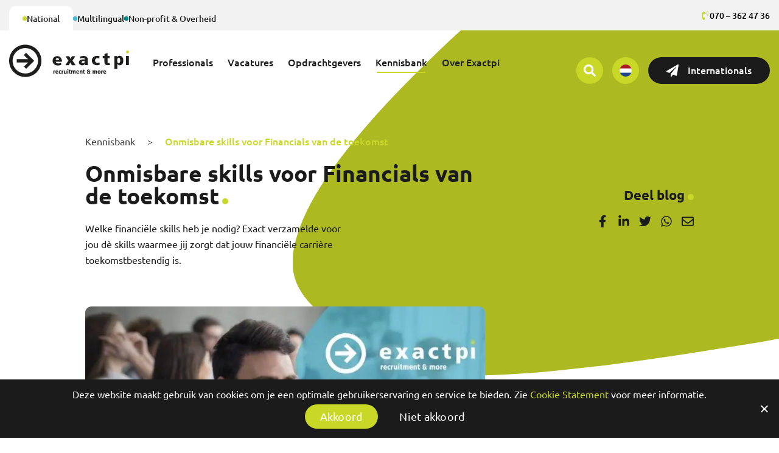

--- FILE ---
content_type: text/html; charset=UTF-8
request_url: https://www.exactpi.nl/blog/onmisbare-skills-voor-financials-van-de-toekomst/
body_size: 52109
content:
<!DOCTYPE html>
<html lang="nl-NL" class="no-js no-svg">
<head>
<meta charset="UTF-8">
<meta name="viewport" content="width=device-width, initial-scale=1">
<link rel="profile" href="https://gmpg.org/xfn/11">


<meta name='robots' content='index, follow, max-image-preview:large, max-snippet:-1, max-video-preview:-1' />
	<style>img:is([sizes="auto" i], [sizes^="auto," i]) { contain-intrinsic-size: 3000px 1500px }</style>
	<link rel="alternate" hreflang="nl" href="https://www.exactpi.nl/blog/onmisbare-skills-voor-financials-van-de-toekomst/" />
<link rel="alternate" hreflang="x-default" href="https://www.exactpi.nl/blog/onmisbare-skills-voor-financials-van-de-toekomst/" />

        
	<!-- This site is optimized with the Yoast SEO plugin v26.3 - https://yoast.com/wordpress/plugins/seo/ -->
	<title>Onmisbare skills voor Financials van de toekomst - Exactpi Recruitment</title>
<link crossorigin data-rocket-preconnect href="https://www.googletagmanager.com" rel="preconnect">
<link crossorigin data-rocket-preconnect href="https://challenges.cloudflare.com" rel="preconnect">
	<meta name="description" content="Welke financiële skills heb je nodig? Exact verzamelde voor jou dè skills waarmee jij zorgt dat jouw financiële carrière toekomstbestendig is." />
	<link rel="canonical" href="https://www.exactpi.nl/blog/onmisbare-skills-voor-financials-van-de-toekomst/" />
	<meta property="og:locale" content="nl_NL" />
	<meta property="og:type" content="article" />
	<meta property="og:title" content="Onmisbare skills voor Financials van de toekomst - Exactpi Recruitment" />
	<meta property="og:description" content="Welke financiële skills heb je nodig? Exact verzamelde voor jou dè skills waarmee jij zorgt dat jouw financiële carrière toekomstbestendig is." />
	<meta property="og:url" content="https://www.exactpi.nl/blog/onmisbare-skills-voor-financials-van-de-toekomst/" />
	<meta property="og:site_name" content="Exactpi Recruitment" />
	<meta property="article:publisher" content="https://www.facebook.com/exactpersoneelsintermediair" />
	<meta property="article:modified_time" content="2025-04-28T12:39:35+00:00" />
	<meta property="og:image" content="https://www.exactpi.nl/wp-content/uploads/2025/07/featured-image-Exactpi.jpg" />
	<meta property="og:image:width" content="1200" />
	<meta property="og:image:height" content="630" />
	<meta property="og:image:type" content="image/jpeg" />
	<meta name="twitter:card" content="summary_large_image" />
	<meta name="twitter:label1" content="Geschatte leestijd" />
	<meta name="twitter:data1" content="2 minuten" />
	<script type="application/ld+json" class="yoast-schema-graph">{"@context":"https://schema.org","@graph":[{"@type":"WebPage","@id":"https://www.exactpi.nl/blog/onmisbare-skills-voor-financials-van-de-toekomst/","url":"https://www.exactpi.nl/blog/onmisbare-skills-voor-financials-van-de-toekomst/","name":"Onmisbare skills voor Financials van de toekomst - Exactpi Recruitment","isPartOf":{"@id":"https://www.exactpi.nl/#website"},"datePublished":"2021-06-08T08:46:57+00:00","dateModified":"2025-04-28T12:39:35+00:00","description":"Welke financiële skills heb je nodig? Exact verzamelde voor jou dè skills waarmee jij zorgt dat jouw financiële carrière toekomstbestendig is.","breadcrumb":{"@id":"https://www.exactpi.nl/blog/onmisbare-skills-voor-financials-van-de-toekomst/#breadcrumb"},"inLanguage":"nl-NL","potentialAction":[{"@type":"ReadAction","target":["https://www.exactpi.nl/blog/onmisbare-skills-voor-financials-van-de-toekomst/"]}]},{"@type":"BreadcrumbList","@id":"https://www.exactpi.nl/blog/onmisbare-skills-voor-financials-van-de-toekomst/#breadcrumb","itemListElement":[{"@type":"ListItem","position":1,"name":"Home","item":"https://www.exactpi.nl/"},{"@type":"ListItem","position":2,"name":"Onmisbare skills voor Financials van de toekomst"}]},{"@type":"WebSite","@id":"https://www.exactpi.nl/#website","url":"https://www.exactpi.nl/","name":"Exactpi Recruitment","description":"Vacatures in Finance, HR, Sales, Marketing, Non-profit, Overheid en Multilinguals","publisher":{"@id":"https://www.exactpi.nl/#organization"},"potentialAction":[{"@type":"SearchAction","target":{"@type":"EntryPoint","urlTemplate":"https://www.exactpi.nl/?s={search_term_string}"},"query-input":{"@type":"PropertyValueSpecification","valueRequired":true,"valueName":"search_term_string"}}],"inLanguage":"nl-NL"},{"@type":"Organization","@id":"https://www.exactpi.nl/#organization","name":"Exactpi Recruitment & More","url":"https://www.exactpi.nl/","logo":{"@type":"ImageObject","inLanguage":"nl-NL","@id":"https://www.exactpi.nl/#/schema/logo/image/","url":"https://www.exactpi.nl/wp-content/uploads/2021/09/ExactPi-Logo.svg","contentUrl":"https://www.exactpi.nl/wp-content/uploads/2021/09/ExactPi-Logo.svg","width":219,"height":58,"caption":"Exactpi Recruitment & More"},"image":{"@id":"https://www.exactpi.nl/#/schema/logo/image/"},"sameAs":["https://www.facebook.com/exactpersoneelsintermediair","https://www.instagram.com/exactpersoneelsintermediair/","https://www.linkedin.com/authwall?trk=gf&amp;amp;trkInfo=AQFl4OipBC8B4gAAAX6wKPQIbMuHXV4zbjRxt3xDqHNxr_HlUAYCy94v4iSQNgwbRZSr_hVSnRDJJU1YqcEnBmJeT4BUTOTtdp5VVyaX_Vc24kyYV4t-dkvjiMTcP2I4_YDDiwk=&amp;amp;originalReferer=http://www.exactpi.nl/&amp;amp;sessionRedirect=https://www.linkedin.com/company/exact-personeelsintermediair?trk=tyah","https://www.youtube.com/channel/UCpZ-AdJixx3BBZahd8gXLog/videos"]}]}</script>
	<!-- / Yoast SEO plugin. -->


<link rel='dns-prefetch' href='//challenges.cloudflare.com' />
<link rel='dns-prefetch' href='//sdcx.securedesign.nl' />

<link rel="alternate" type="application/rss+xml" title="Exactpi Recruitment &raquo; feed" href="https://www.exactpi.nl/feed/" />
<link rel="alternate" type="application/rss+xml" title="Exactpi Recruitment &raquo; reacties feed" href="https://www.exactpi.nl/comments/feed/" />
<link data-minify="1" rel='stylesheet' id='sd-style-css' href='https://www.exactpi.nl/wp-content/cache/min/1/wp-content/themes/exactpi_theme/style.css?ver=1767020255' type='text/css' media='all' />
<link data-minify="1" rel='stylesheet' id='sdcx_customfunctions-style-css' href='https://www.exactpi.nl/wp-content/cache/min/1/wp-content/themes/exactpi_theme/sdcx/assets/css/style.css?ver=1767020255' type='text/css' media='all' />
<link data-minify="1" rel='stylesheet' id='sdcx_customfunctions-vacancies-style-css' href='https://www.exactpi.nl/wp-content/cache/min/1/wp-content/themes/exactpi_theme/sdcx/components/vacancies/assets/css/style.css?ver=1767020255' type='text/css' media='all' />
<link data-minify="1" rel='stylesheet' id='sd_contact_icon-css' href='https://www.exactpi.nl/wp-content/cache/min/1/wp-content/themes/exactpi_theme/sd_widgets/general/sd_contact_icon/assets/css/style.css?ver=1767020255' type='text/css' media='all' />
<link data-minify="1" rel='stylesheet' id='sd_header_button-css' href='https://www.exactpi.nl/wp-content/cache/min/1/wp-content/themes/exactpi_theme/sd_widgets/general/sd_header_button/assets/css/style.css?ver=1767020255' type='text/css' media='all' />
<link data-minify="1" rel='stylesheet' id='sd_lang_switcher-css' href='https://www.exactpi.nl/wp-content/cache/min/1/wp-content/themes/exactpi_theme/sd_widgets/general/sd_lang_switcher/assets/css/style.css?ver=1767020255' type='text/css' media='all' />
<link data-minify="1" rel='stylesheet' id='sd_menu-css' href='https://www.exactpi.nl/wp-content/cache/min/1/wp-content/themes/exactpi_theme/sd_widgets/general/sd_menu/assets/css/style.css?ver=1767020255' type='text/css' media='all' />
<link data-minify="1" rel='stylesheet' id='sd_menu_toggle-css' href='https://www.exactpi.nl/wp-content/cache/min/1/wp-content/themes/exactpi_theme/sd_widgets/general/sd_menu_toggle/assets/css/style.css?ver=1767020255' type='text/css' media='all' />
<link data-minify="1" rel='stylesheet' id='sd_search-css' href='https://www.exactpi.nl/wp-content/cache/min/1/wp-content/themes/exactpi_theme/sd_widgets/general/sd_search/assets/css/style.css?ver=1767020255' type='text/css' media='all' />
<link data-minify="1" rel='stylesheet' id='sd_social-css' href='https://www.exactpi.nl/wp-content/cache/min/1/wp-content/themes/exactpi_theme/sd_widgets/general/sd_social/assets/css/style.css?ver=1767020255' type='text/css' media='all' />
<link data-minify="1" rel='stylesheet' id='sd_vacancy_menu-css' href='https://www.exactpi.nl/wp-content/cache/min/1/wp-content/themes/exactpi_theme/sd_widgets/general/sd_vacancy_menu/assets/css/style.css?ver=1767020255' type='text/css' media='all' />
<link data-minify="1" rel='stylesheet' id='sd_support-style-css' href='https://www.exactpi.nl/wp-content/cache/min/1/wp-content/plugins/sd-support/assets/css/style.css?ver=1767020255' type='text/css' media='all' />
<link data-minify="1" rel='stylesheet' id='sd_templateparts_mobilemenu_slidein-css' href='https://www.exactpi.nl/wp-content/cache/min/1/wp-content/themes/exactpi_theme/template-parts/header/mobile-menu/slide-in/assets/css/style.css?ver=1767020255' type='text/css' media='all' />
<link rel='stylesheet' id='sbi_styles-css' href='https://www.exactpi.nl/wp-content/plugins/instagram-feed/css/sbi-styles.min.css?ver=6.9.1' type='text/css' media='all' />
<style id='wp-emoji-styles-inline-css' type='text/css'>

	img.wp-smiley, img.emoji {
		display: inline !important;
		border: none !important;
		box-shadow: none !important;
		height: 1em !important;
		width: 1em !important;
		margin: 0 0.07em !important;
		vertical-align: -0.1em !important;
		background: none !important;
		padding: 0 !important;
	}
</style>
<link rel='stylesheet' id='wp-block-library-css' href='https://www.exactpi.nl/wp-includes/css/dist/block-library/style.min.css?ver=6.8.3' type='text/css' media='all' />
<style id='classic-theme-styles-inline-css' type='text/css'>
/*! This file is auto-generated */
.wp-block-button__link{color:#fff;background-color:#32373c;border-radius:9999px;box-shadow:none;text-decoration:none;padding:calc(.667em + 2px) calc(1.333em + 2px);font-size:1.125em}.wp-block-file__button{background:#32373c;color:#fff;text-decoration:none}
</style>
<style id='safe-svg-svg-icon-style-inline-css' type='text/css'>
.safe-svg-cover{text-align:center}.safe-svg-cover .safe-svg-inside{display:inline-block;max-width:100%}.safe-svg-cover svg{fill:currentColor;height:100%;max-height:100%;max-width:100%;width:100%}

</style>
<link rel='stylesheet' id='wp-components-css' href='https://www.exactpi.nl/wp-includes/css/dist/components/style.min.css?ver=6.8.3' type='text/css' media='all' />
<link rel='stylesheet' id='wp-preferences-css' href='https://www.exactpi.nl/wp-includes/css/dist/preferences/style.min.css?ver=6.8.3' type='text/css' media='all' />
<link rel='stylesheet' id='wp-block-editor-css' href='https://www.exactpi.nl/wp-includes/css/dist/block-editor/style.min.css?ver=6.8.3' type='text/css' media='all' />
<link data-minify="1" rel='stylesheet' id='popup-maker-block-library-style-css' href='https://www.exactpi.nl/wp-content/cache/min/1/wp-content/plugins/popup-maker/dist/packages/block-library-style.css?ver=1767020255' type='text/css' media='all' />
<style id='global-styles-inline-css' type='text/css'>
:root{--wp--preset--aspect-ratio--square: 1;--wp--preset--aspect-ratio--4-3: 4/3;--wp--preset--aspect-ratio--3-4: 3/4;--wp--preset--aspect-ratio--3-2: 3/2;--wp--preset--aspect-ratio--2-3: 2/3;--wp--preset--aspect-ratio--16-9: 16/9;--wp--preset--aspect-ratio--9-16: 9/16;--wp--preset--color--black: #000000;--wp--preset--color--cyan-bluish-gray: #abb8c3;--wp--preset--color--white: #ffffff;--wp--preset--color--pale-pink: #f78da7;--wp--preset--color--vivid-red: #cf2e2e;--wp--preset--color--luminous-vivid-orange: #ff6900;--wp--preset--color--luminous-vivid-amber: #fcb900;--wp--preset--color--light-green-cyan: #7bdcb5;--wp--preset--color--vivid-green-cyan: #00d084;--wp--preset--color--pale-cyan-blue: #8ed1fc;--wp--preset--color--vivid-cyan-blue: #0693e3;--wp--preset--color--vivid-purple: #9b51e0;--wp--preset--gradient--vivid-cyan-blue-to-vivid-purple: linear-gradient(135deg,rgba(6,147,227,1) 0%,rgb(155,81,224) 100%);--wp--preset--gradient--light-green-cyan-to-vivid-green-cyan: linear-gradient(135deg,rgb(122,220,180) 0%,rgb(0,208,130) 100%);--wp--preset--gradient--luminous-vivid-amber-to-luminous-vivid-orange: linear-gradient(135deg,rgba(252,185,0,1) 0%,rgba(255,105,0,1) 100%);--wp--preset--gradient--luminous-vivid-orange-to-vivid-red: linear-gradient(135deg,rgba(255,105,0,1) 0%,rgb(207,46,46) 100%);--wp--preset--gradient--very-light-gray-to-cyan-bluish-gray: linear-gradient(135deg,rgb(238,238,238) 0%,rgb(169,184,195) 100%);--wp--preset--gradient--cool-to-warm-spectrum: linear-gradient(135deg,rgb(74,234,220) 0%,rgb(151,120,209) 20%,rgb(207,42,186) 40%,rgb(238,44,130) 60%,rgb(251,105,98) 80%,rgb(254,248,76) 100%);--wp--preset--gradient--blush-light-purple: linear-gradient(135deg,rgb(255,206,236) 0%,rgb(152,150,240) 100%);--wp--preset--gradient--blush-bordeaux: linear-gradient(135deg,rgb(254,205,165) 0%,rgb(254,45,45) 50%,rgb(107,0,62) 100%);--wp--preset--gradient--luminous-dusk: linear-gradient(135deg,rgb(255,203,112) 0%,rgb(199,81,192) 50%,rgb(65,88,208) 100%);--wp--preset--gradient--pale-ocean: linear-gradient(135deg,rgb(255,245,203) 0%,rgb(182,227,212) 50%,rgb(51,167,181) 100%);--wp--preset--gradient--electric-grass: linear-gradient(135deg,rgb(202,248,128) 0%,rgb(113,206,126) 100%);--wp--preset--gradient--midnight: linear-gradient(135deg,rgb(2,3,129) 0%,rgb(40,116,252) 100%);--wp--preset--font-size--small: 13px;--wp--preset--font-size--medium: 20px;--wp--preset--font-size--large: 36px;--wp--preset--font-size--x-large: 42px;--wp--preset--spacing--20: 0.44rem;--wp--preset--spacing--30: 0.67rem;--wp--preset--spacing--40: 1rem;--wp--preset--spacing--50: 1.5rem;--wp--preset--spacing--60: 2.25rem;--wp--preset--spacing--70: 3.38rem;--wp--preset--spacing--80: 5.06rem;--wp--preset--shadow--natural: 6px 6px 9px rgba(0, 0, 0, 0.2);--wp--preset--shadow--deep: 12px 12px 50px rgba(0, 0, 0, 0.4);--wp--preset--shadow--sharp: 6px 6px 0px rgba(0, 0, 0, 0.2);--wp--preset--shadow--outlined: 6px 6px 0px -3px rgba(255, 255, 255, 1), 6px 6px rgba(0, 0, 0, 1);--wp--preset--shadow--crisp: 6px 6px 0px rgba(0, 0, 0, 1);}:where(.is-layout-flex){gap: 0.5em;}:where(.is-layout-grid){gap: 0.5em;}body .is-layout-flex{display: flex;}.is-layout-flex{flex-wrap: wrap;align-items: center;}.is-layout-flex > :is(*, div){margin: 0;}body .is-layout-grid{display: grid;}.is-layout-grid > :is(*, div){margin: 0;}:where(.wp-block-columns.is-layout-flex){gap: 2em;}:where(.wp-block-columns.is-layout-grid){gap: 2em;}:where(.wp-block-post-template.is-layout-flex){gap: 1.25em;}:where(.wp-block-post-template.is-layout-grid){gap: 1.25em;}.has-black-color{color: var(--wp--preset--color--black) !important;}.has-cyan-bluish-gray-color{color: var(--wp--preset--color--cyan-bluish-gray) !important;}.has-white-color{color: var(--wp--preset--color--white) !important;}.has-pale-pink-color{color: var(--wp--preset--color--pale-pink) !important;}.has-vivid-red-color{color: var(--wp--preset--color--vivid-red) !important;}.has-luminous-vivid-orange-color{color: var(--wp--preset--color--luminous-vivid-orange) !important;}.has-luminous-vivid-amber-color{color: var(--wp--preset--color--luminous-vivid-amber) !important;}.has-light-green-cyan-color{color: var(--wp--preset--color--light-green-cyan) !important;}.has-vivid-green-cyan-color{color: var(--wp--preset--color--vivid-green-cyan) !important;}.has-pale-cyan-blue-color{color: var(--wp--preset--color--pale-cyan-blue) !important;}.has-vivid-cyan-blue-color{color: var(--wp--preset--color--vivid-cyan-blue) !important;}.has-vivid-purple-color{color: var(--wp--preset--color--vivid-purple) !important;}.has-black-background-color{background-color: var(--wp--preset--color--black) !important;}.has-cyan-bluish-gray-background-color{background-color: var(--wp--preset--color--cyan-bluish-gray) !important;}.has-white-background-color{background-color: var(--wp--preset--color--white) !important;}.has-pale-pink-background-color{background-color: var(--wp--preset--color--pale-pink) !important;}.has-vivid-red-background-color{background-color: var(--wp--preset--color--vivid-red) !important;}.has-luminous-vivid-orange-background-color{background-color: var(--wp--preset--color--luminous-vivid-orange) !important;}.has-luminous-vivid-amber-background-color{background-color: var(--wp--preset--color--luminous-vivid-amber) !important;}.has-light-green-cyan-background-color{background-color: var(--wp--preset--color--light-green-cyan) !important;}.has-vivid-green-cyan-background-color{background-color: var(--wp--preset--color--vivid-green-cyan) !important;}.has-pale-cyan-blue-background-color{background-color: var(--wp--preset--color--pale-cyan-blue) !important;}.has-vivid-cyan-blue-background-color{background-color: var(--wp--preset--color--vivid-cyan-blue) !important;}.has-vivid-purple-background-color{background-color: var(--wp--preset--color--vivid-purple) !important;}.has-black-border-color{border-color: var(--wp--preset--color--black) !important;}.has-cyan-bluish-gray-border-color{border-color: var(--wp--preset--color--cyan-bluish-gray) !important;}.has-white-border-color{border-color: var(--wp--preset--color--white) !important;}.has-pale-pink-border-color{border-color: var(--wp--preset--color--pale-pink) !important;}.has-vivid-red-border-color{border-color: var(--wp--preset--color--vivid-red) !important;}.has-luminous-vivid-orange-border-color{border-color: var(--wp--preset--color--luminous-vivid-orange) !important;}.has-luminous-vivid-amber-border-color{border-color: var(--wp--preset--color--luminous-vivid-amber) !important;}.has-light-green-cyan-border-color{border-color: var(--wp--preset--color--light-green-cyan) !important;}.has-vivid-green-cyan-border-color{border-color: var(--wp--preset--color--vivid-green-cyan) !important;}.has-pale-cyan-blue-border-color{border-color: var(--wp--preset--color--pale-cyan-blue) !important;}.has-vivid-cyan-blue-border-color{border-color: var(--wp--preset--color--vivid-cyan-blue) !important;}.has-vivid-purple-border-color{border-color: var(--wp--preset--color--vivid-purple) !important;}.has-vivid-cyan-blue-to-vivid-purple-gradient-background{background: var(--wp--preset--gradient--vivid-cyan-blue-to-vivid-purple) !important;}.has-light-green-cyan-to-vivid-green-cyan-gradient-background{background: var(--wp--preset--gradient--light-green-cyan-to-vivid-green-cyan) !important;}.has-luminous-vivid-amber-to-luminous-vivid-orange-gradient-background{background: var(--wp--preset--gradient--luminous-vivid-amber-to-luminous-vivid-orange) !important;}.has-luminous-vivid-orange-to-vivid-red-gradient-background{background: var(--wp--preset--gradient--luminous-vivid-orange-to-vivid-red) !important;}.has-very-light-gray-to-cyan-bluish-gray-gradient-background{background: var(--wp--preset--gradient--very-light-gray-to-cyan-bluish-gray) !important;}.has-cool-to-warm-spectrum-gradient-background{background: var(--wp--preset--gradient--cool-to-warm-spectrum) !important;}.has-blush-light-purple-gradient-background{background: var(--wp--preset--gradient--blush-light-purple) !important;}.has-blush-bordeaux-gradient-background{background: var(--wp--preset--gradient--blush-bordeaux) !important;}.has-luminous-dusk-gradient-background{background: var(--wp--preset--gradient--luminous-dusk) !important;}.has-pale-ocean-gradient-background{background: var(--wp--preset--gradient--pale-ocean) !important;}.has-electric-grass-gradient-background{background: var(--wp--preset--gradient--electric-grass) !important;}.has-midnight-gradient-background{background: var(--wp--preset--gradient--midnight) !important;}.has-small-font-size{font-size: var(--wp--preset--font-size--small) !important;}.has-medium-font-size{font-size: var(--wp--preset--font-size--medium) !important;}.has-large-font-size{font-size: var(--wp--preset--font-size--large) !important;}.has-x-large-font-size{font-size: var(--wp--preset--font-size--x-large) !important;}
:where(.wp-block-post-template.is-layout-flex){gap: 1.25em;}:where(.wp-block-post-template.is-layout-grid){gap: 1.25em;}
:where(.wp-block-columns.is-layout-flex){gap: 2em;}:where(.wp-block-columns.is-layout-grid){gap: 2em;}
:root :where(.wp-block-pullquote){font-size: 1.5em;line-height: 1.6;}
</style>
<link data-minify="1" rel='stylesheet' id='wpml-blocks-css' href='https://www.exactpi.nl/wp-content/cache/min/1/wp-content/plugins/sitepress-multilingual-cms/dist/css/blocks/styles.css?ver=1767020255' type='text/css' media='all' />
<link data-minify="1" rel='stylesheet' id='SD_FormGen_main_styles-css' href='https://www.exactpi.nl/wp-content/cache/min/1/wp-content/plugins/sdcx/SD_FormGen/assets/css/FormGen.css?ver=1767020255' type='text/css' media='all' />
<link rel='stylesheet' id='select2-min-css' href='https://www.exactpi.nl/wp-content/plugins/sdcx/SD_FormGen/assets/css/select2/select2.min.css?ver=3.0.1' type='text/css' media='all' />
<link data-minify="1" rel='stylesheet' id='sdcx_dragndrop_plugin-css' href='https://www.exactpi.nl/wp-content/cache/min/1/wp-content/plugins/sdcx/SD_FormGen/assets/css/jquery.drag-and-drop.css?ver=1767020255' type='text/css' media='all' />
<link data-minify="1" rel='stylesheet' id='js_composer_front-css' href='https://www.exactpi.nl/wp-content/cache/min/1/wp-content/plugins/js_composer/assets/css/js_composer.min.css?ver=1767020255' type='text/css' media='all' />
<link rel='stylesheet' id='sd_custom_post_type_activity-style-css' href='https://www.exactpi.nl/wp-content/themes/exactpi_theme/sd_custom_post_types/activity/assets/css/style.css?ver=1.0' type='text/css' media='all' />
<link rel='stylesheet' id='sd_custom_post_type_faq-style-css' href='https://www.exactpi.nl/wp-content/themes/exactpi_theme/sd_custom_post_types/faq/assets/css/style.css?ver=1.0' type='text/css' media='all' />
<link data-minify="1" rel='stylesheet' id='sd_custom_post_type_news-style-css' href='https://www.exactpi.nl/wp-content/cache/min/1/wp-content/themes/exactpi_theme/sd_custom_post_types/news/assets/css/style.css?ver=1767020255' type='text/css' media='all' />
<link rel='stylesheet' id='sd_custom_post_type_team-style-css' href='https://www.exactpi.nl/wp-content/themes/exactpi_theme/sd_custom_post_types/team/assets/css/style.css?ver=1.0' type='text/css' media='all' />
<link rel='stylesheet' id='sd_custom_post_type_testimonial-style-css' href='https://www.exactpi.nl/wp-content/themes/exactpi_theme/sd_custom_post_types/testimonial/assets/css/style.css?ver=1.0' type='text/css' media='all' />
<link data-minify="1" rel='stylesheet' id='sd_automation-css' href='https://www.exactpi.nl/wp-content/cache/min/1/wp-content/themes/exactpi_theme/vc_components/vc_blocks/general/sd_automation/assets/css/style.css?ver=1767020255' type='text/css' media='all' />
<link data-minify="1" rel='stylesheet' id='sd_block_custom_post_type_filter-css' href='https://www.exactpi.nl/wp-content/cache/min/1/wp-content/themes/exactpi_theme/vc_components/vc_blocks/general/sd_custom_post_type_filter/assets/css/style.css?ver=1767020255' type='text/css' media='all' />
<link data-minify="1" rel='stylesheet' id='sd_vc_extention_vc_column_vc_custom-css' href='https://www.exactpi.nl/wp-content/cache/min/1/wp-content/themes/exactpi_theme/vc_components/vc_extensions/general/vc_column/vc_custom/assets/css/style.css?ver=1767020255' type='text/css' media='all' />
<link data-minify="1" rel='stylesheet' id='sd_vc_extention_vc_row_vc_custom-css' href='https://www.exactpi.nl/wp-content/cache/min/1/wp-content/themes/exactpi_theme/vc_components/vc_extensions/general/vc_row/vc_custom/assets/css/style.css?ver=1767020255' type='text/css' media='all' />
<link data-minify="1" rel='stylesheet' id='sd_vc_extention_vc_row_vc_responsive-css' href='https://www.exactpi.nl/wp-content/cache/min/1/wp-content/themes/exactpi_theme/vc_components/vc_extensions/general/vc_row/vc_responsive/assets/css/style.css?ver=1767020255' type='text/css' media='all' />
<link data-minify="1" rel='stylesheet' id='sd_vue_component_sdcx_vacancies_apply-css' href='https://www.exactpi.nl/wp-content/cache/min/1/wp-content/themes/exactpi_theme/vue_components/sdcx/vacancies/apply/assets/css/style.css?ver=1767020255' type='text/css' media='all' />
<link data-minify="1" rel='stylesheet' id='sd_vue_component_sdcx_vacancies_apply_whatsapp-css' href='https://www.exactpi.nl/wp-content/cache/min/1/wp-content/themes/exactpi_theme/vue_components/sdcx/vacancies/apply-whatsapp/assets/css/style.css?ver=1767020255' type='text/css' media='all' />
<link data-minify="1" rel='stylesheet' id='sd_vue_component_vacancies_overview_button-css' href='https://www.exactpi.nl/wp-content/cache/min/1/wp-content/themes/exactpi_theme/vue_components/sdcx/vacancies/vacancies-overview-button/assets/css/style.css?ver=1767020255' type='text/css' media='all' />
<link data-minify="1" rel='stylesheet' id='sd_vue_component_recent_vacancies-css' href='https://www.exactpi.nl/wp-content/cache/min/1/wp-content/themes/exactpi_theme/vue_components/sdcx/vacancies/vacancies-recent/assets/css/style.css?ver=1767020255' type='text/css' media='all' />
<link data-minify="1" rel='stylesheet' id='sd_framework-css' href='https://www.exactpi.nl/wp-content/cache/min/1/wp-content/themes/exactpi_theme/sd_framework/assets/css/style.css?ver=1767020255' type='text/css' media='all' />
<link rel='stylesheet' id='cookie-notice-front-css' href='https://www.exactpi.nl/wp-content/plugins/cookie-notice/includes/../css/front.min.css?ver=6.8.3' type='text/css' media='all' />
<link data-minify="1" rel='stylesheet' id='sd-custom-style-css' href='https://www.exactpi.nl/wp-content/cache/min/1/wp-content/themes/exactpi_theme/style-custom.css?ver=1767020255' type='text/css' media='all' />
<link data-minify="1" rel='stylesheet' id='sd-custom-responsive-style-css' href='https://www.exactpi.nl/wp-content/cache/min/1/wp-content/themes/exactpi_theme/style-responsive.css?ver=1767020255' type='text/css' media='all' />
<link rel='stylesheet' id='jquery-ui-css-css' href='https://www.exactpi.nl/wp-content/themes/exactpi_theme/assets/css/jquery-ui.min.css?ver=3.0.1' type='text/css' media='all' />
<link data-minify="1" rel='stylesheet' id='print-css-css' href='https://www.exactpi.nl/wp-content/cache/min/1/wp-content/themes/exactpi_theme/assets/css/print.css?ver=1767020255' type='text/css' media='all' />






<script type="text/javascript" id="wpml-cookie-js-extra">
/* <![CDATA[ */
var wpml_cookies = {"wp-wpml_current_language":{"value":"nl","expires":1,"path":"\/"}};
var wpml_cookies = {"wp-wpml_current_language":{"value":"nl","expires":1,"path":"\/"}};
/* ]]> */
</script>














<script type="text/javascript" id="sd_block_custom_post_type_filter-app-js-extra">
/* <![CDATA[ */
var sd_block_custom_post_type_filter = {"ajaxurl":"https:\/\/www.exactpi.nl\/wp-admin\/admin-ajax.php","post_id":"1507","get_permalink":"https:\/\/www.exactpi.nl\/blog\/onmisbare-skills-voor-financials-van-de-toekomst\/","site_url":"https:\/\/www.exactpi.nl","translations":{"results_are_being_loaded":"Resultaten worden geladen...","loading_from_cookie":"We laden nu je voorkeuren in...","no_results_found":"Geen resultaten gevonden. Probeer het opnieuw met andere zoekcriteria.","selected":"geselecteerd"}};
/* ]]> */
</script>


<!--[if lt IE 9]>
<script type="text/javascript" src="https://www.exactpi.nl/wp-content/themes/exactpi_theme/assets/js/html5.js?ver=3.7.3" id="html5-js"></script>
<![endif]-->
<link rel="https://api.w.org/" href="https://www.exactpi.nl/wp-json/" /><link rel="EditURI" type="application/rsd+xml" title="RSD" href="https://www.exactpi.nl/xmlrpc.php?rsd" />
<meta name="generator" content="WordPress 6.8.3" />
<link rel='shortlink' href='https://www.exactpi.nl/?p=1507' />
<link rel="alternate" title="oEmbed (JSON)" type="application/json+oembed" href="https://www.exactpi.nl/wp-json/oembed/1.0/embed?url=https%3A%2F%2Fwww.exactpi.nl%2Fblog%2Fonmisbare-skills-voor-financials-van-de-toekomst%2F" />
<link rel="alternate" title="oEmbed (XML)" type="text/xml+oembed" href="https://www.exactpi.nl/wp-json/oembed/1.0/embed?url=https%3A%2F%2Fwww.exactpi.nl%2Fblog%2Fonmisbare-skills-voor-financials-van-de-toekomst%2F&#038;format=xml" />
<meta name="generator" content="WPML ver:4.6.15 stt:37,1;" />
<link rel="apple-touch-icon" sizes="180x180" href="/wp-content/uploads/fbrfg/apple-touch-icon.png">
<link rel="icon" type="image/png" sizes="32x32" href="/wp-content/uploads/fbrfg/favicon-32x32.png">
<link rel="icon" type="image/png" sizes="16x16" href="/wp-content/uploads/fbrfg/favicon-16x16.png">
<link rel="manifest" href="/wp-content/uploads/fbrfg/site.webmanifest">
<link rel="mask-icon" href="/wp-content/uploads/fbrfg/safari-pinned-tab.svg" color="#000000">
<link rel="shortcut icon" href="/wp-content/uploads/fbrfg/favicon.ico">
<meta name="msapplication-TileColor" content="#ffffff">
<meta name="msapplication-config" content="/wp-content/uploads/fbrfg/browserconfig.xml">
<meta name="theme-color" content="#ffffff"><meta name="generator" content="Powered by WPBakery Page Builder - drag and drop page builder for WordPress."/>
<style type="text/css" data-type="vc_shortcodes-custom-css">.vc_custom_1633527603942{padding-bottom: 0px !important;}.vc_custom_1633527603942{padding-bottom: 0px !important;}.vc_custom_1633527603942{padding-bottom: 0px !important;}.vc_custom_1633527603942{padding-bottom: 0px !important;}</style><noscript><style> .wpb_animate_when_almost_visible { opacity: 1; }</style></noscript><noscript><style id="rocket-lazyload-nojs-css">.rll-youtube-player, [data-lazy-src]{display:none !important;}</style></noscript>
<!-- Google Tag Manager -->
<script>(function(w,d,s,l,i){w[l]=w[l]||[];w[l].push({'gtm.start':
            new Date().getTime(),event:'gtm.js'});var f=d.getElementsByTagName(s)[0],
        j=d.createElement(s),dl=l!='dataLayer'?'&l='+l:'';j.async=true;j.src=
        'https://www.googletagmanager.com/gtm.js?id='+i+dl;f.parentNode.insertBefore(j,f);
    })(window,document,'script','dataLayer','GTM-WQ99ZH4');</script>
<!-- End Google Tag Manager -->

<meta name="facebook-domain-verification" content="2dailz1wo5dpp2lf9445rv4s55dba8" />

<style id="rocket-lazyrender-inline-css">[data-wpr-lazyrender] {content-visibility: auto;}</style><meta name="generator" content="WP Rocket 3.20.0.3" data-wpr-features="wpr_minify_concatenate_js wpr_lazyload_images wpr_lazyload_iframes wpr_preconnect_external_domains wpr_automatic_lazy_rendering wpr_minify_css wpr_desktop" /></head>
<body class="wp-singular news-template-default single single-news postid-1507 wp-theme-exactpi_theme national cookies-not-set wpb-js-composer js-comp-ver-8.7.2 vc_responsive">

<!-- Google Tag Manager (noscript)-->
<noscript><iframe src="https://www.googletagmanager.com/ns.html?id=GTM-WQ99ZH4"
                  height="0" width="0" style="display:none;visibility:hidden"></iframe></noscript>
<!-- End Google Tag Manager (noscript) -->


<div  id="page" class="site">

	
		
	<header  id="masthead" class="site-header fixed" role="banner">

			
		<div  class="header-topbar">
			<div class="header-topbar-inner"><div class="wrap"><div class="header-topbar-1 vc_col-lg-12 vc_col-md-12 vc_col-sm-12"><div id="nav_menu-52" class="widget-odd widget-first widget-1 widget widget_nav_menu"><div class="menu-header-top-bar-container"><ul id="menu-header-top-bar" class="menu"><li id="menu-item-9260" class="national menu-item menu-item-type-custom menu-item-object-custom menu-item-home menu-item-9260"><a href="https://www.exactpi.nl">National</a></li>
<li id="menu-item-9250" class="multilingual menu-item menu-item-type-custom menu-item-object-custom menu-item-9250"><a href="https://www.exactpi.nl/en/">Multilingual</a></li>
<li id="menu-item-9249" class="npo menu-item menu-item-type-post_type menu-item-object-page menu-item-9249"><a href="https://www.exactpi.nl/overheid/">Non-profit &#038; Overheid</a></li>
</ul></div></div><div id="sd_widget_contact_icon-2" class="widget-odd widget-3 menu-npo widget widget_sd_widget_contact_icon">
            <a href="tel:0104141311">
               <div class="contact-icon"><svg aria-hidden="true" focusable="false" data-prefix="fas" data-icon="phone-volume" class="svg-inline--fa fa-phone-volume fa-w-12" role="img" xmlns="http://www.w3.org/2000/svg" viewBox="0 0 384 512"><path fill="currentColor" d="M97.333 506.966c-129.874-129.874-129.681-340.252 0-469.933 5.698-5.698 14.527-6.632 21.263-2.422l64.817 40.513a17.187 17.187 0 0 1 6.849 20.958l-32.408 81.021a17.188 17.188 0 0 1-17.669 10.719l-55.81-5.58c-21.051 58.261-20.612 122.471 0 179.515l55.811-5.581a17.188 17.188 0 0 1 17.669 10.719l32.408 81.022a17.188 17.188 0 0 1-6.849 20.958l-64.817 40.513a17.19 17.19 0 0 1-21.264-2.422zM247.126 95.473c11.832 20.047 11.832 45.008 0 65.055-3.95 6.693-13.108 7.959-18.718 2.581l-5.975-5.726c-3.911-3.748-4.793-9.622-2.261-14.41a32.063 32.063 0 0 0 0-29.945c-2.533-4.788-1.65-10.662 2.261-14.41l5.975-5.726c5.61-5.378 14.768-4.112 18.718 2.581zm91.787-91.187c60.14 71.604 60.092 175.882 0 247.428-4.474 5.327-12.53 5.746-17.552.933l-5.798-5.557c-4.56-4.371-4.977-11.529-.93-16.379 49.687-59.538 49.646-145.933 0-205.422-4.047-4.85-3.631-12.008.93-16.379l5.798-5.557c5.022-4.813 13.078-4.394 17.552.933zm-45.972 44.941c36.05 46.322 36.108 111.149 0 157.546-4.39 5.641-12.697 6.251-17.856 1.304l-5.818-5.579c-4.4-4.219-4.998-11.095-1.285-15.931 26.536-34.564 26.534-82.572 0-117.134-3.713-4.836-3.115-11.711 1.285-15.931l5.818-5.579c5.159-4.947 13.466-4.337 17.856 1.304z"></path></svg></div>
               <div class="contact-text">010 – 414 13 11</div>
            </a>
        </div><div id="sd_widget_contact_icon-4" class="widget-even widget-4 menu-national widget widget_sd_widget_contact_icon">
            <a href="tel:0703624736">
               <div class="contact-icon"><svg aria-hidden="true" focusable="false" data-prefix="fas" data-icon="phone-volume" class="svg-inline--fa fa-phone-volume fa-w-12" role="img" xmlns="http://www.w3.org/2000/svg" viewBox="0 0 384 512"><path fill="currentColor" d="M97.333 506.966c-129.874-129.874-129.681-340.252 0-469.933 5.698-5.698 14.527-6.632 21.263-2.422l64.817 40.513a17.187 17.187 0 0 1 6.849 20.958l-32.408 81.021a17.188 17.188 0 0 1-17.669 10.719l-55.81-5.58c-21.051 58.261-20.612 122.471 0 179.515l55.811-5.581a17.188 17.188 0 0 1 17.669 10.719l32.408 81.022a17.188 17.188 0 0 1-6.849 20.958l-64.817 40.513a17.19 17.19 0 0 1-21.264-2.422zM247.126 95.473c11.832 20.047 11.832 45.008 0 65.055-3.95 6.693-13.108 7.959-18.718 2.581l-5.975-5.726c-3.911-3.748-4.793-9.622-2.261-14.41a32.063 32.063 0 0 0 0-29.945c-2.533-4.788-1.65-10.662 2.261-14.41l5.975-5.726c5.61-5.378 14.768-4.112 18.718 2.581zm91.787-91.187c60.14 71.604 60.092 175.882 0 247.428-4.474 5.327-12.53 5.746-17.552.933l-5.798-5.557c-4.56-4.371-4.977-11.529-.93-16.379 49.687-59.538 49.646-145.933 0-205.422-4.047-4.85-3.631-12.008.93-16.379l5.798-5.557c5.022-4.813 13.078-4.394 17.552.933zm-45.972 44.941c36.05 46.322 36.108 111.149 0 157.546-4.39 5.641-12.697 6.251-17.856 1.304l-5.818-5.579c-4.4-4.219-4.998-11.095-1.285-15.931 26.536-34.564 26.534-82.572 0-117.134-3.713-4.836-3.115-11.711 1.285-15.931l5.818-5.579c5.159-4.947 13.466-4.337 17.856 1.304z"></path></svg></div>
               <div class="contact-text">070 – 362 47 36</div>
            </a>
        </div><div id="sd_widget_contact_icon-5" class="widget-odd widget-last widget-5 menu-multilingual widget widget_sd_widget_contact_icon">
            <a href="tel:0207156551">
               <div class="contact-icon"><svg aria-hidden="true" focusable="false" data-prefix="fas" data-icon="phone-volume" class="svg-inline--fa fa-phone-volume fa-w-12" role="img" xmlns="http://www.w3.org/2000/svg" viewBox="0 0 384 512"><path fill="currentColor" d="M97.333 506.966c-129.874-129.874-129.681-340.252 0-469.933 5.698-5.698 14.527-6.632 21.263-2.422l64.817 40.513a17.187 17.187 0 0 1 6.849 20.958l-32.408 81.021a17.188 17.188 0 0 1-17.669 10.719l-55.81-5.58c-21.051 58.261-20.612 122.471 0 179.515l55.811-5.581a17.188 17.188 0 0 1 17.669 10.719l32.408 81.022a17.188 17.188 0 0 1-6.849 20.958l-64.817 40.513a17.19 17.19 0 0 1-21.264-2.422zM247.126 95.473c11.832 20.047 11.832 45.008 0 65.055-3.95 6.693-13.108 7.959-18.718 2.581l-5.975-5.726c-3.911-3.748-4.793-9.622-2.261-14.41a32.063 32.063 0 0 0 0-29.945c-2.533-4.788-1.65-10.662 2.261-14.41l5.975-5.726c5.61-5.378 14.768-4.112 18.718 2.581zm91.787-91.187c60.14 71.604 60.092 175.882 0 247.428-4.474 5.327-12.53 5.746-17.552.933l-5.798-5.557c-4.56-4.371-4.977-11.529-.93-16.379 49.687-59.538 49.646-145.933 0-205.422-4.047-4.85-3.631-12.008.93-16.379l5.798-5.557c5.022-4.813 13.078-4.394 17.552.933zm-45.972 44.941c36.05 46.322 36.108 111.149 0 157.546-4.39 5.641-12.697 6.251-17.856 1.304l-5.818-5.579c-4.4-4.219-4.998-11.095-1.285-15.931 26.536-34.564 26.534-82.572 0-117.134-3.713-4.836-3.115-11.711 1.285-15.931l5.818-5.579c5.159-4.947 13.466-4.337 17.856 1.304z"></path></svg></div>
               <div class="contact-text">020 – 715 65 51</div>
            </a>
        </div></div><div style="clear: both;"></div></div>
			</div>
		</div>
			
        <div  class="header-middlebar">
            <div class="header-middlebar-inner">
                    <div class="wrap">
                        <div class="header-middlebar-wrap-inner"><div class="header-middlebar-1 vc_col-lg-2 vc_col-md-3 vc_col-sm-3"><div id="sd_widget_logo-10" class="widget-odd widget-first widget-1 logo-national widget widget_sd_widget_logo"><a href="/"><?xml version="1.0" encoding="UTF-8"?>
<svg xmlns="http://www.w3.org/2000/svg" viewBox="0 0 217.5 58.6">
  <path fill="#1e1e1c" d="M52.4,29.1c0,12.7-10.2,23.1-22.9,23.2-12.8,0-23.1-10.2-23.2-22.9-.1-12.7,10.2-23.1,22.9-23.2,12.7,0,23.1,10.2,23.2,22.9M0,29.5c.1,16.2,13.3,29.2,29.5,29.1,16.2,0,29.2-13.3,29.1-29.5C58.5,12.9,45.3-.1,29.1,0,12.9.1-.1,13.3,0,29.5M107.5,29l-5.2-8h6.7l2.4,4.9,2.5-4.9h6.2c0-.1-5.1,7.9-5.1,7.9l5.5,8.3h-6.8l-2.7-5-2.7,5.1h-6.3l5.5-8.3ZM30.7,14.8l-4,4,7.2,7.1s.2.2.3.2,0,.1,0,.1H13.7v6.2h20.6c0,0,0,0,0,0s-.3.2-.3.2l-7.1,7.2,4,4,10.4-10.5h0l4-4h0l-4-4h0l-10.5-10.5ZM90.7,27.7c0-1.9-.9-3.4-3.1-3.4s-3,1.6-3.1,3.4h6.2ZM84.6,30.9c.3,2.2,2.1,3.1,4.8,3.1s3.3-.4,5-1.3v4c-1.8.7-3.9,1.1-6,1.1-5.4,0-9.5-3.1-9.5-8.5s3.6-8.5,8.6-8.5,8.2,4.2,8.3,9.1v1h-11.2ZM134,33.7c2.1,0,3.5-2,3.4-3.9-.7,0-1.5-.1-2.4-.1-1.9,0-3.4.6-3.4,2.2s1,1.8,2.4,1.8M137.9,37.1c0-.9-.1-1.7-.1-2.6h-.1c-1.3,2-2.8,3-5.1,3s-6.1-1.6-6.1-5.1c0-5,5.4-5.6,8.4-5.6s1.9.1,2.6.2c0-2.2-1.7-2.8-3.7-2.8s-3.6.4-5.2,1.3v-3.8c1.9-.8,4-1.2,6.4-1.2,4.1,0,7.7,1.7,7.8,6.7v6.1c0,1.3.1,2.6.3,3.8h-5.2ZM163.6,25.3c-1-.6-2.1-.9-3.4-.9-2.4,0-4.3,1.7-4.3,4.5s2.2,4.3,4.6,4.2c1.3,0,2.6-.3,3.5-.8l.2,4.2c-1.4.5-3.1.7-4.6.8-5.4,0-9.5-3.1-9.5-8.4s4-8.5,9.4-8.6c1.7,0,3.2.3,4.5.9l-.4,4.1ZM169.7,20.6h3.3v-3.7l5.5-1.7v5.4h3.9v3.9h-3.9v6c0,2,.5,3,2.3,2.9.6,0,1.2,0,1.7-.2l.2,3.7c-1.1,0-2.1.3-3.5.3-5,0-6.3-2.2-6.3-6.1v-6.6h-3.2v-3.9ZM172.7,50.3h3.3v-.4c0-2-1-3.2-2.6-3.2s-2.5,1.2-2.5,3.1,1.1,3.1,2.9,3.1,1.2,0,1.9-.4v-1.3c-.6.3-1.1.5-1.7.5-.8,0-1.2-.5-1.3-1.4M174.4,49.3h-1.8c.1-1,.3-1.4,1-1.4s.8.4.8,1.2v.2M170.5,46.8h-.3c-.7,0-1.3.4-1.5,1.2v-1h-1.7c.1.4.1.9.1,1.3v4.7h1.7v-3c0-1.1.3-1.6,1.3-1.6h.4v-1.6ZM163.3,48c.6,0,.9.6.9,1.8s-.3,1.8-.9,1.8-.9-.6-.9-1.8.3-1.8.9-1.8M163.3,46.7c-1.7,0-2.7,1.1-2.7,3.1s1,3.1,2.7,3.1,2.7-1.1,2.7-3.1-1-3.1-2.7-3.1M156.2,47.7c-.3-.6-.8-1-1.6-1s-1.3.4-1.6,1c0-.3,0-.6-.1-.9h-1.6c.1.4.1.9.1,1.3v4.7h1.7v-3.4c0-.8.3-1.2.8-1.2s.6.3.6.9v3.7h1.7v-3.4c0-.8.3-1.2.8-1.2s.6.3.6.9v3.7h1.7v-4.1c0-1.3-.6-2-1.6-2s-1.2.4-1.5,1M143.8,51.6c-.7,0-1-.2-1-1s.4-1,.9-1h1.1v.9c0,.9-.3,1.1-1,1.1M147.2,49.7v-1.3h-3.4c-.6,0-.8-.3-.8-1s.3-.9.8-.9.9.2.9.9h1.6c0-1.6-.7-2.2-2.5-2.2s-2.4.7-2.4,2.1.4,1.3,1.1,1.7c-.8.3-1.3.9-1.3,1.8,0,1.5.8,2.1,2.6,2.1s1.5-.3,1.8-.8c.3.5.9.6,1.6.6v-1.3c-.5,0-.8-.2-.8-.7v-1.1h.8ZM136.3,45.1l-1.7.5v1.2h-1v1.2h1v2.6c0,1.4.2,2.2,1.8,2.2s.7,0,1.1,0v-1.2c-.2,0-.4,0-.6,0-.6,0-.7-.3-.7-1.1v-2.5h1.1v-1.2h-1.1v-1.7h0ZM133,48.7c0-1.3-.6-2-1.7-2s-1.4.4-1.7,1c0-.3,0-.6-.1-.9h-1.5c.1.4.1.9.1,1.3v4.7h1.7v-3.4c0-.8.3-1.2.8-1.2s.7.3.7.9v3.7h1.7v-4.1ZM123.6,50.3h3.3v-.4c0-2-1-3.2-2.6-3.2s-2.5,1.2-2.5,3.1,1.1,3.1,2.9,3.1,1.2,0,1.9-.4v-1.3c-.6.3-1.1.5-1.7.5-.7,0-1.2-.5-1.3-1.4M125.4,49.3h-1.8c0-1,.3-1.4,1-1.4s.8.4.8,1.2v.2M117.5,47.7c-.3-.6-.8-1-1.6-1s-1.3.4-1.6,1c0-.3,0-.6,0-.9h-1.6c0,.4,0,.9,0,1.3v4.7h1.7v-3.4c0-.8.3-1.2.8-1.2s.6.3.6.9v3.7h1.7v-3.4c0-.8.3-1.2.8-1.2s.6.3.6.9v3.7h1.7v-4.1c0-1.3-.6-2-1.6-2s-1.2.4-1.5,1M110.7,45.1l-1.7.5v1.2h-1v1.2h1v2.6c0,1.4.2,2.2,1.8,2.2s.7,0,1.1,0v-1.2c-.2,0-.4,0-.6,0-.6,0-.7-.3-.7-1.1v-2.5h1.1v-1.2h-1.1v-1.7h0ZM105.6,52.8h1.7v-5.9h-1.7v5.9ZM105.6,45.9h1.8v-1.5h-1.8v1.5ZM99.3,46.9v4.1c0,1.3.6,2,1.7,2s1.4-.4,1.7-1c0,.3,0,.6,0,.9h1.6c0-.4,0-.8,0-1.3v-4.7h-1.7v3.4c0,.8-.3,1.2-.8,1.2s-.7-.3-.7-.9v-3.7h-1.8ZM98.6,46.8h-.3c-.7,0-1.3.4-1.5,1.2v-1h-1.6c0,.4,0,.9,0,1.3v4.7h1.7v-3c0-1.1.3-1.6,1.3-1.6h.4v-1.6h0ZM94.3,47c-.5-.2-1-.3-1.5-.3-1.7,0-2.8,1.1-2.8,3.1s1,3.1,2.7,3.1,1.1,0,1.7-.3v-1.3c-.5.2-.9.3-1.3.3-.8,0-1.3-.6-1.3-1.9s.5-1.6,1.4-1.6.7,0,1,.3v-1.4ZM85.8,50.3h3.3v-.4c0-2-1-3.2-2.6-3.2s-2.5,1.2-2.5,3.1,1.1,3.1,2.9,3.1,1.2,0,1.9-.4v-1.3c-.6.3-1.1.5-1.7.5-.7,0-1.2-.5-1.3-1.4M87.6,49.3h-1.8c0-1,.3-1.4,1-1.4s.8.4.8,1.2v.2M83.7,46.8h-.3c-.7,0-1.3.4-1.5,1.2v-1h-1.6c0,.4,0,.9,0,1.3v4.7h1.6v-3c0-1.1.3-1.6,1.3-1.6h.4s0-1.6,0-1.6ZM212.1,36.9h5.2v-16.3h-5.2v16.3ZM196.1,34.7c1.2,1.8,2.5,2.6,4.6,2.6,4.1,0,6.4-2.9,6.4-8.5s-2.4-8.5-6.3-8.5-3.7.9-4.9,2.9c0-1-.1-1.8-.1-2.5h-5.1c.1,2.5.2,3.9.2,4.2v19h5.3v-9.2h0ZM196.1,29.5v-1.5c0-2.8,1.1-4.2,2.7-4.2s2.7,1.7,2.7,4.9-1,4.9-2.7,4.9-2.7-1.4-2.7-4.1"></path>
  <path fill="#d1d830" d="M217.5,13.2c0,1.5-1.2,2.8-2.7,2.8s-2.8-1.2-2.8-2.7,1.2-2.8,2.8-2.8,2.7,1.2,2.7,2.7"></path>
</svg>
</a></div><div id="sd_widget_logo-11" class="widget-even widget-2 logo-multilingual widget widget_sd_widget_logo"><a href="/en/"><?xml version="1.0" encoding="UTF-8"?>
<svg xmlns="http://www.w3.org/2000/svg" viewBox="0 0 217.5 58.6">
  <path fill="#45b7d2" d="M217.5,13.2c0,1.5-1.2,2.8-2.7,2.8s-2.8-1.2-2.8-2.7,1.2-2.8,2.8-2.8,2.7,1.3,2.8,2.7"></path>
  <path fill="#1d1d1b" d="M52.4,29.1c0,12.7-10.2,23.1-22.9,23.2-12.7,0-23.1-10.2-23.2-22.9,0-12.7,10.2-23.1,22.9-23.2,12.7,0,23.1,10.2,23.2,22.9M0,29.5c.1,16.2,13.3,29.2,29.5,29.1,16.2,0,29.2-13.3,29.1-29.5C58.5,12.9,45.3-.1,29.1,0,12.9.1-.1,13.3,0,29.5M107.5,29l-5.2-8h6.7l2.4,4.9,2.5-4.9h6.2c0-.1-5.1,7.9-5.1,7.9l5.5,8.3h-6.8l-2.7-5-2.7,5.1h-6.3l5.5-8.3ZM30.7,14.8l-4,4,7.2,7.1s.2.2.3.2,0,0,0,0H13.7v6.2h20.6c0,0,0,0,0,0,0,0-.3.2-.3.2l-7.1,7.2,4,4,10.4-10.5h0l4-4h0l-4-4h0l-10.5-10.4h0ZM90.7,27.7c0-1.9-.9-3.4-3.1-3.4s-3,1.6-3.1,3.4h6.2ZM84.5,30.9c.3,2.2,2.1,3.1,4.8,3.1s3.3-.4,5-1.3v4c-1.8.7-3.8,1.1-5.9,1.1-5.4,0-9.5-3.1-9.5-8.5s3.6-8.5,8.6-8.5,8.2,4.2,8.3,9.1v1h-11.3ZM134,33.7c2.1,0,3.5-2,3.4-3.9h-2.4c-1.9,0-3.4.6-3.4,2.2s1,1.8,2.3,1.8M137.8,37.1c0-.9-.1-1.7-.1-2.6h0c-1.3,2-2.8,3-5.1,3s-6.1-1.6-6.1-5.1c0-5,5.4-5.6,8.4-5.6s1.9,0,2.6.2c0-2.2-1.7-2.8-3.7-2.8s-3.6.4-5.2,1.3v-3.8c1.9-.8,4-1.2,6.4-1.2,4.1,0,7.7,1.7,7.8,6.7v6.1c0,1.3.1,2.6.4,3.8h-5.4ZM163.6,25.3c-1-.6-2.1-.9-3.4-.9-2.4,0-4.3,1.7-4.3,4.5s2.2,4.3,4.6,4.2c1.3,0,2.6-.3,3.5-.8l.2,4.2c-1.4.5-3.1.7-4.6.8-5.4,0-9.5-3.1-9.5-8.4s4-8.5,9.4-8.6c1.7,0,3.2.3,4.5.9l-.4,4.1ZM169.7,20.6h3.3v-3.7l5.5-1.7v5.4h4v3.9h-3.9v6c0,2,.5,3,2.3,2.9.6,0,1.2,0,1.7-.2l.2,3.7c-1.1,0-2.1.3-3.5.3-5,0-6.3-2.2-6.3-6.1v-6.6h-3.3v-3.9ZM212.1,36.9h5.2v-16.3h-5.2v16.3ZM196.1,34.7c1.2,1.8,2.5,2.6,4.6,2.6,4.1,0,6.4-2.9,6.4-8.5s-2.4-8.5-6.3-8.5-3.7.9-4.9,2.9c0-1,0-1.8-.1-2.5h-5.1c.1,2.5.2,3.9.2,4.2v19h5.3v-9.1h0ZM196.1,29.5v-1.4c0-2.8,1.1-4.2,2.7-4.2s2.7,1.7,2.7,4.9-1,4.9-2.7,4.9-2.7-1.4-2.7-4.2M86.4,46.7c1,0,1.6.6,1.6,1.9v3.9h-1.7v-3.5c0-.6-.2-.9-.6-.9s-.8.4-.8,1.2v3.3h-1.7v-3.5c0-.6-.2-.9-.6-.9s-.8.4-.8,1.2v3.3h-1.7v-5.7h1.5v.9c.3-.6.9-1,1.5-1s1.3.3,1.5.9c.3-.6.8-.9,1.6-.9l.2-.2ZM90.9,46.8v3.5c0,.6.2.9.6.9s.8-.4.8-1.2v-3.3h1.7v5.7h-1.5v-.9c-.3.6-.9,1-1.6,1-1.1,0-1.6-.6-1.6-1.9v-3.9h1.7,0ZM97,44.3v8.3h-1.7v-8.3h1.7ZM100.2,46.8h1.1v1.2h-1.1v2.4c0,.7,0,1,.6,1s.3,0,.5,0v1.2c-.4,0-.8,0-1.1,0-1.6,0-1.8-.8-1.8-2.2v-2.5h-.9v-1.2h.9v-1.2l1.7-.5v1.7h.1ZM103.9,44.4v1.5h-1.7v-1.5h1.7ZM103.9,46.9v5.7h-1.7v-5.7h1.7ZM106.9,44.3v8.3h-1.7v-8.3h1.7ZM109.9,44.4v1.5h-1.7v-1.5h1.7ZM109.9,46.9v5.7h-1.7v-5.7h1.7ZM116,52.6h-1.7v-3.5c0-.6-.2-.9-.6-.9s-.8.4-.8,1.2v3.3h-1.7v-5.7h1.5v.9c.3-.6.9-1,1.6-1,1,0,1.6.7,1.6,1.9v3.9h0ZM120.6,46.8h1.6v4.7c0,1.1,0,1.9-.6,2.6-.5.6-1.3.9-2.4.9s-1.3,0-2-.3v-1.4c.6.3,1.2.4,1.8.4,1.1,0,1.5-.5,1.5-1.7s0-.2,0-.3c-.4.6-.8.9-1.5.9-1.3,0-2-1-2-2.9s.8-2.9,2-2.9,1.2.3,1.6,1v-.9h0ZM119.6,47.9c-.6,0-.9.5-.9,1.6s.3,1.7.9,1.7.9-.5.9-1.4v-.5c0-.9-.3-1.4-.9-1.4ZM125.1,46.8v3.5c0,.6.2.9.6.9s.8-.4.8-1.2v-3.3h1.7v5.7h-1.5v-.9c-.3.6-.9,1-1.6,1-1.1,0-1.6-.6-1.6-1.9v-3.9h1.7,0ZM134,51.4v1.2h-1.6v-.7c-.5.6-1.1.9-1.8.9-1,0-1.7-.7-1.7-1.8s.9-2,2.7-2h.6v-.2c0-.6-.4-.9-1.1-.9s-1,.2-1.5.5v-1.3c.6-.3,1.3-.4,1.9-.4,1.9,0,2.3.8,2.3,2.6v2.1h.2ZM131.9,49.9c-.8,0-1.2.3-1.2.9s.3.8.8.8,1-.4,1-1.3v-.3h-.6ZM137,44.3v8.3h-1.7v-8.3h1.7ZM144.5,48.3h-.4c-.9,0-1.2.5-1.2,1.6v2.7h-1.7v-5.7h1.5v1c.3-.7.8-1.1,1.5-1.1s.2,0,.3,0v1.5h0ZM148,51.5c.5,0,1-.2,1.5-.4v1.2c-.5.3-1.2.4-1.7.4-1.8,0-2.8-1.1-2.8-2.9s1-3,2.4-3,2.5,1.1,2.5,3.1,0,.2,0,.4h-3.2c0,.9.5,1.4,1.4,1.4v-.2ZM148.3,49c0-.7-.3-1.1-.8-1.1s-.9.4-.9,1.4h1.7v-.3ZM154.6,48.3c-.3-.2-.7-.3-1-.3-.8,0-1.3.5-1.3,1.6s.5,1.8,1.2,1.8.8,0,1.1-.3v1.3c-.5.2-1,.3-1.5.3-1.6,0-2.6-1.1-2.6-3s1-2.9,2.7-2.9.9,0,1.4.3v1.3h0ZM158.9,48.3h-.4c-.9,0-1.2.5-1.2,1.6v2.7h-1.7v-5.7h1.5v1c.3-.7.8-1.1,1.5-1.1s.2,0,.3,0v1.5h0ZM161.2,46.8v3.5c0,.6.2.9.6.9s.8-.4.8-1.2v-3.3h1.7v5.7h-1.5v-.9c-.3.6-.9,1-1.6,1-1.1,0-1.6-.6-1.6-1.9v-3.9h1.7,0ZM167.3,44.4v1.5h-1.7v-1.5h1.7ZM167.3,46.9v5.7h-1.7v-5.7h1.7ZM170.5,46.8h1.1v1.2h-1.1v2.4c0,.7,0,1,.6,1s.3,0,.5,0v1.2c-.4,0-.8,0-1.1,0-1.6,0-1.8-.8-1.8-2.2v-2.5h-.9v-1.2h.9v-1.2l1.7-.5v1.7h.1ZM178.7,46.7c1,0,1.6.6,1.6,1.9v3.9h-1.7v-3.5c0-.6-.2-.9-.6-.9s-.8.4-.8,1.2v3.3h-1.7v-3.5c0-.6-.2-.9-.6-.9s-.8.4-.8,1.2v3.3h-1.7v-5.7h1.5v.9c.3-.6.9-1,1.5-1s1.3.3,1.5.9c.3-.6.8-.9,1.6-.9l.2-.2ZM184.3,51.5c.5,0,1-.2,1.5-.4v1.2c-.5.3-1.2.4-1.7.4-1.8,0-2.8-1.1-2.8-2.9s1-3,2.4-3,2.5,1.1,2.5,3.1,0,.2,0,.4h-3.2c0,.9.5,1.4,1.4,1.4v-.2ZM184.6,49c0-.7-.3-1.1-.8-1.1s-.9.4-.9,1.4h1.7v-.3ZM192,52.6h-1.7v-3.5c0-.6-.2-.9-.6-.9s-.8.4-.8,1.2v3.3h-1.7v-5.7h1.5v.9c.3-.6.9-1,1.6-1,1,0,1.6.7,1.6,1.9v3.9h0ZM195.1,46.8h1.1v1.2h-1.1v2.4c0,.7,0,1,.6,1s.3,0,.5,0v1.2c-.4,0-.8,0-1.1,0-1.6,0-1.8-.8-1.8-2.2v-2.5h-.9v-1.2h.9v-1.2l1.7-.5v1.7h.1Z"></path>
</svg>
</a></div><div id="sd_widget_logo-12" class="widget-odd widget-last widget-3 logo-npo widget widget_sd_widget_logo"><a href="/overheid/"><?xml version="1.0" encoding="UTF-8"?>
<svg xmlns="http://www.w3.org/2000/svg" viewBox="0 0 242.7 58.6">
  <circle fill="#008383" cx="214.6" cy="13.1" r="2.9"></circle>
  <path fill="#1e1e1c" d="M52.4,29.1c0,12.7-10.2,23.1-22.9,23.2S6.4,42.1,6.3,29.4,16.4,6.3,29.2,6.2c12.7,0,23.1,10.2,23.2,22.9M0,29.5c0,16.2,13.3,29.2,29.5,29.1,16.2,0,29.2-13.3,29.1-29.5,0-16.2-13.3-29.1-29.5-29.1C12.9.1,0,13.3,0,29.5M30.7,14.8l-4,4,7.2,7.1s.2.2.3.2,0,0,0,0H13.7v6.2h20.6c0,0,0,0,0,0,0,0-.3.2-.3.2l-7.1,7.2,4,4,10.4-10.5h0l4-4h0l-4-4h0l-10.5-10.4h0ZM84.6,30c.3,2.3,2.1,3.2,4.8,3.2s3.3-.3,5-1.3v4c-1.8.7-3.9,1-6,1-5.4,0-9.6-3.2-9.6-8.6s3.7-8.6,8.8-8.6,8.3,4.3,8.3,9.2v1h-11.3ZM90.8,26.7c0-1.9-.9-3.4-3.2-3.4s-3,1.5-3.2,3.4h6.4ZM107.7,28.2l-5.1-8.1h6.7l2.4,4.9,2.6-4.9h6.2l-5.1,8,5.5,8.4h-6.8l-2.7-5.1-2.7,5.1h-6.4l5.6-8.4h-.2ZM138.3,36.5c0-.9-.1-1.7-.1-2.6h0c-1.3,2-2.9,3-5.2,3s-6.1-1.6-6.1-5.2,5.4-5.6,8.5-5.6,1.9,0,2.6.2c0-2.2-1.7-2.8-3.8-2.8s-3.6.4-5.2,1.2v-3.8c1.9-.8,4-1.2,6.5-1.2,4.2,0,7.8,1.8,7.8,6.8v6.1c0,1.3,0,2.6.3,3.9h-5.3ZM134.4,33.1c2.1,0,3.5-2,3.5-3.9h-2.4c-1.9,0-3.4.6-3.4,2.2s1,1.8,2.3,1.8h0ZM164.3,24.8c-1-.6-2.1-.9-3.4-.9-2.5,0-4.4,1.7-4.4,4.5s2.2,4.3,4.7,4.3,2.6-.3,3.5-.8v4.2c-1.3.5-3,.7-4.5.7-5.4,0-9.6-3.2-9.6-8.6s4.1-8.6,9.6-8.6,3.2.3,4.5.9l-.4,4.2h0ZM170.5,20.1h3.3v-3.7l5.6-1.7v5.4h4v4h-4v6c0,2,.5,3,2.3,3s1.2,0,1.7-.2l.2,3.7c-1.1,0-2.1.3-3.6.3-5.1,0-6.3-2.2-6.3-6.1v-6.7h-3.2s0-4,0-4ZM191.4,23.8c0-2.1,0-2.9-.1-3.7h4.7c0,.6.1,1.5.1,2.6h0c.5-1,1.6-2.9,4.5-2.9s5.8,3.6,5.8,8.9-1.6,8.1-5.8,8.1-3.6-1.2-4.2-2.7h0v9.2h-5v-19.5h0ZM198.9,23.4c-2.1,0-2.5,3-2.5,4.9s.5,5.1,2.5,5.1,2.4-2.5,2.4-5.1-.1-4.9-2.4-4.9ZM211.7,20.1h5.7v16.4h-5.7v-16.4ZM82.7,49.2c0-.7-.3-.9-.7-.9-.6,0-.8.5-.8,1.2v3.2h-1.7v-5.7h1.6v1h0c.3-.6.7-1,1.6-1s1.7.9,1.7,2.1v3.8h-1.7v-3.5h0v-.2ZM88.1,46.9c1.8,0,2.7,1.2,2.7,2.9s-.9,3-2.7,3-2.7-1.2-2.7-3,.9-2.9,2.7-2.9ZM88.1,51.6c.6,0,.9-.7.9-1.8s-.3-1.8-.9-1.8-.9.6-.9,1.8.3,1.8.9,1.8ZM94.9,49.2c0-.7-.3-.9-.7-.9-.6,0-.8.5-.8,1.2v3.2h-1.7v-5.7h1.6v1h0c.3-.6.7-1,1.6-1s1.7.9,1.7,2.1v3.8h-1.7v-3.5h0v-.2ZM97.5,48.9h2.7v1.3h-2.7v-1.3ZM101.2,48.3v-1.3h1.7v.9h0c.2-.3.6-1,1.6-1s2,1.3,2,3.1-.6,2.8-2,2.8-1.3-.4-1.5-.9h0v3.2h-1.7v-6.8h0ZM103.8,48.1c-.7,0-.9,1-.9,1.7s.2,1.8.9,1.8.8-.9.8-1.8,0-1.7-.8-1.7ZM107.4,48.2v-1.2h1.6v1h0c.3-.6.6-1.1,1.6-1.1h.2v1.6h-.6c-1,0-1.1.9-1.1,1.7v2.6h-1.7v-4.5h0ZM113.9,46.9c1.8,0,2.7,1.2,2.7,2.9s-.9,3-2.7,3-2.7-1.2-2.7-3,.9-2.9,2.7-2.9ZM113.9,51.6c.6,0,.9-.7.9-1.8s-.3-1.8-.9-1.8-.9.6-.9,1.8.3,1.8.9,1.8ZM117,47h1v-.9c0-.9.3-1.7,1.8-1.7s.9,0,1.1,0v1.2h-.5c-.5,0-.7.2-.7.8v.6h1v1.2h-1v4.5h-1.7v-4.5h-1v-1.2h0ZM121.4,44.5h1.7v1.5h-1.7v-1.5ZM121.4,47h1.7v5.7h-1.7v-5.7ZM123.9,47h1v-1.2l1.7-.5v1.7h1.1v1.2h-1.1v2.6c0,.6.2.7.6.7s.4,0,.6,0v1.2c-.2,0-.6.2-1.2.2-.9,0-1.7-.4-1.7-1.7v-2.9h-.9v-1.2h0ZM135.9,49.9c.2-.4.3-1,.3-1.5h1.5c0,1-.3,1.9-.9,2.6l1.2,1.6h-1.9l-.4-.6c-.4.5-1.2.7-1.9.7-1.7,0-2.7-1-2.7-2.3s0-1.5,1.4-2.1c-.1,0-.9-.8-.9-1.7s.4-1.8,2.3-1.8,2.2.5,2.2,1.7-1.2,1.9-1.4,2l1,1.3h.2ZM133.4,49.4c-.2.2-.5.5-.5,1.1s.4,1.1,1.1,1.1.8-.2,1-.4l-1.5-1.8h-.1ZM133.2,46.7c0,.4.6,1,.7,1.1.4-.4.8-.7.8-1.2s0-.7-.7-.7-.8.3-.8.8ZM144.1,46.9c1.8,0,2.7,1.2,2.7,2.9s-.9,3-2.7,3-2.7-1.2-2.7-3,.9-2.9,2.7-2.9ZM144.1,51.6c.6,0,.9-.7.9-1.8s-.3-1.8-.9-1.8-.9.6-.9,1.8.3,1.8.9,1.8ZM147.2,47h1.8l1.1,4.1h0l1-4.1h1.7l-1.8,5.7h-2.1l-1.8-5.7h.1ZM158.2,50.3h-3.4c0,.7.4,1.3,1.4,1.3s1.2-.2,1.6-.5v1.3c-.5.2-1.2.3-1.8.3-2,0-2.9-1.2-2.9-3s.9-2.9,2.5-2.9,2.5,0,2.5,3v.4h0ZM156.6,49.3c0-.7-.2-1.4-.9-1.4s-.9,1.1-.9,1.4h1.8,0ZM159.1,48.2v-1.2h1.6v1h0c.4-.6.6-1.1,1.6-1.1h.2v1.6h-.6c-1,0-1.1.9-1.1,1.7v2.6h-1.7v-4.5h0ZM163.2,44.5h1.7v3.4h0c.2-.6.8-.9,1.5-.9,1.3,0,1.7.9,1.7,2.1v3.8h-1.7v-3.5c0-.7-.3-.9-.7-.9-.6,0-.8.5-.8,1.2v3.2h-1.7v-8.2h0v-.2ZM174.1,50.3h-3.4c0,.7.4,1.3,1.4,1.3s1.2-.2,1.6-.5v1.3c-.5.2-1.2.3-1.8.3-2,0-2.9-1.2-2.9-3s.9-2.9,2.5-2.9,2.5,0,2.5,3v.4h0ZM172.5,49.3c0-.7-.2-1.4-.9-1.4s-.9,1.1-.9,1.4h1.8,0ZM175,44.5h1.7v1.5h-1.7v-1.5ZM175,47h1.7v5.7h-1.7v-5.7ZM183,51.4v1.3h-1.6v-.9h0c-.2.3-.6,1-1.6,1s-2-1.3-2-3.1.6-2.8,2-2.8,1.3.4,1.5.9h0v-3.4h1.7v7h0ZM180.4,51.5c.7,0,.9-1,.9-1.7s-.2-1.8-.9-1.8-.8.9-.8,1.8,0,1.7.8,1.7ZM186.8,48.2v-1.2h1.6v1h0c.4-.6.6-1.1,1.6-1.1h.2v1.6h-.6c-1,0-1.1.9-1.1,1.7v2.6h-1.7v-4.5h0ZM195.6,50.3h-3.4c0,.7.4,1.3,1.4,1.3s1.2-.2,1.6-.5v1.3c-.5.2-1.2.3-1.8.3-2,0-2.9-1.2-2.9-3s.9-2.9,2.5-2.9,2.5,0,2.5,3v.4h0ZM194.1,49.3c0-.7-.2-1.4-.9-1.4s-.9,1.1-.9,1.4h1.8,0ZM200.6,52.5c-.5,0-1,.2-1.6.2-2.2,0-2.7-1.8-2.7-2.9,0-1.8,1-3,2.8-3s.9,0,1.4.3v1.3c-.4,0-.7-.2-1.1-.2-1.3,0-1.3,1.5-1.3,1.7,0,1.2.8,1.6,1.4,1.6s.7,0,1-.2v1.3h.1ZM201.3,48.2v-1.2h1.6v1h0c.4-.6.6-1.1,1.6-1.1h.2v1.6h-.6c-1,0-1.1.9-1.1,1.7v2.6h-1.7v-4.5h0ZM210.4,51.5v1.2h-1.6v-1h0c-.3.6-.7,1-1.6,1s-1.7-.9-1.7-2.1v-3.8h1.7v3.5c0,.7.3.9.7.9.6,0,.8-.5.8-1.2v-3.2h1.7v4.5h0v.2ZM211.5,44.5h1.7v1.5h-1.7v-1.5ZM211.5,47h1.7v5.7h-1.7v-5.7ZM213.9,47h1v-1.2l1.7-.5v1.7h1.1v1.2h-1.1v2.6c0,.6.2.7.6.7s.4,0,.6,0v1.2c-.2,0-.6.2-1.2.2-.9,0-1.7-.4-1.7-1.7v-2.9h-.9v-1.2h-.1ZM224.7,49.2c0-.7-.3-.9-.7-.9s-.7.4-.7.8v3.6h-1.7v-3.5c0-.7-.3-.9-.6-.9-.6,0-.8.5-.8,1.2v3.2h-1.7v-5.7h1.6v1h0c.3-.6.7-1,1.6-1s1.2.4,1.5,1c.2-.5.7-1,1.6-1s1.7.9,1.7,2.1v3.8h-1.7v-3.5h0v-.2ZM232.4,50.3h-3.4c0,.7.4,1.3,1.4,1.3s1.2-.2,1.6-.5v1.3c-.5.2-1.2.3-1.8.3-2,0-2.9-1.2-2.9-3s.9-2.9,2.5-2.9,2.5,0,2.5,3v.4h0ZM230.8,49.3c0-.7-.2-1.4-.9-1.4s-.9,1.1-.9,1.4h1.8,0ZM236.5,49.2c0-.7-.3-.9-.7-.9-.6,0-.8.5-.8,1.2v3.2h-1.7v-5.7h1.6v1h0c.3-.6.7-1,1.6-1s1.7.9,1.7,2.1v3.8h-1.7v-3.5h0v-.2ZM238.9,47h1v-1.2l1.7-.5v1.7h1.1v1.2h-1.1v2.6c0,.6.2.7.6.7s.4,0,.6,0v1.2c-.2,0-.6.2-1.2.2-.9,0-1.7-.4-1.7-1.7v-2.9h-.9v-1.2h-.1Z"></path>
</svg>
</a></div></div><div class="header-middlebar-2 vc_col-lg-6 vc_col-md-1 vc_col-sm-1"><div id="sd_widget_menu-2" class="widget-odd widget-first widget-1 menu-national main-menu-navigation widget widget_sd_widget_menu"><div class="menu-main-menu-container"><ul id="menu-main-menu" class="menu"><li id="menu-item-24" class="menu-item menu-item-type-post_type menu-item-object-page menu-item-has-children menu-item-24"><a href="https://www.exactpi.nl/professionals/">Professionals</a><div class="first-level-container">
<ul class="sub-menu">
	<li id="menu-item-312" class="menu-item menu-item-type-custom menu-item-object-custom menu-item-312"><div class="menu-sidebar"><div class="widget-even widget-2 submenu-national widget widget_nav_menu"><div class="widget-content"><h2 class="widget-title">Professionals</h2><div class="menu-professionals-container"><ul id="menu-professionals" class="menu"><li id="menu-item-1173" class="menu-item menu-item-type-post_type menu-item-object-page menu-item-1173"><a href="https://www.exactpi.nl/vacatures/">Vacatures</a></li>
<li id="menu-item-627" class="menu-item menu-item-type-post_type menu-item-object-page menu-item-627"><a href="https://www.exactpi.nl/professionals/werken-via-exactpi/">Werken via Exactpi</a></li>
<li id="menu-item-887" class="menu-item menu-item-type-post_type menu-item-object-page menu-item-887"><a href="https://www.exactpi.nl/professionals/werving-en-selectie/">Werving en Selectie</a></li>
<li id="menu-item-1172" class="menu-item menu-item-type-post_type menu-item-object-page menu-item-1172"><a href="https://www.exactpi.nl/professionals/open-sollicitatie/">Open sollicitatie</a></li>
<li id="menu-item-1207" class="menu-item menu-item-type-post_type menu-item-object-page menu-item-1207"><a href="https://www.exactpi.nl/professionals/referral-actie/">Referral actie</a></li>
<li id="menu-item-3778" class="menu-item menu-item-type-custom menu-item-object-custom menu-item-3778"><a target="_blank" href="https://mijnexact.flexportal.eu/">Mijn Exactpi</a></li>
<li id="menu-item-6681" class="menu-item menu-item-type-post_type menu-item-object-page menu-item-6681"><a href="https://www.exactpi.nl/professionals/reviews-exactpi-kandidaten/">Reviews van kandidaten</a></li>
<li id="menu-item-5731" class="menu-item menu-item-type-custom menu-item-object-custom menu-item-5731"><a href="https://www.exactpi.nl/en/professionals/multilinguals">For expats / multilinguals</a></li>
</ul></div></div></div><div class="widget-odd widget-last widget-3 submenu-npo widget widget_nav_menu"><div class="widget-content"><h2 class="widget-title">Professionals</h2><div class="menu-professionals-non-profit-overheid-container"><ul id="menu-professionals-non-profit-overheid" class="menu"><li id="menu-item-9331" class="menu-item menu-item-type-post_type menu-item-object-page menu-item-9331"><a href="https://www.exactpi.nl/overheid/vacatures/">Vacatures</a></li>
<li id="menu-item-9332" class="menu-item menu-item-type-post_type menu-item-object-page menu-item-9332"><a href="https://www.exactpi.nl/overheid/professionals/open-sollicitatie/">Open sollicitatie</a></li>
<li id="menu-item-9333" class="menu-item menu-item-type-post_type menu-item-object-page menu-item-9333"><a href="https://www.exactpi.nl/overheid/professionals/werken-via-exactpi/">Werken via Exactpi</a></li>
<li id="menu-item-9334" class="menu-item menu-item-type-custom menu-item-object-custom menu-item-9334"><a target="_blank" href="https://mijnexact.flexportal.eu/">Mijn ExactPi</a></li>
</ul></div></div></div></div></li>
	<li id="menu-item-330" class="menu-item menu-item-type-custom menu-item-object-custom menu-item-330"><div class="menu-sidebar"><div class="widget-odd widget-first widget-1 submenu-national widget widget_text"><div class="widget-content"><h2 class="widget-title">Op zoek naar een baan?</h2>			<div class="textwidget"><p>Dagelijks staan de Recruitment Consultants van Exactpi professionals zoals jij bij in dit proces. Wij presenteren je de beste vacatures bij aansprekende werkgevers. Wij geven je advies op maat. En wij zorgen voor een warme aanbeveling bij organisaties.</p>
</div>
		</div></div><div class="widget_text widget-even widget-2 submenu-national widget widget_custom_html"><div class="widget_text widget-content"><div class="textwidget custom-html-widget">
        <div class="sd-block-button  marginbottom-0px color-green align-left responsive_align-left responsive_marginbottom-30px">
            <a href="/vacatures/" title="Bekijk onze vacatures">Bekijk onze vacatures
            </a>
        </div></div></div></div><div class="widget_text widget-odd widget-3 disable-widget submenu-national widget widget_custom_html"><div class="widget_text widget-content"><div class="textwidget custom-html-widget">
        <div class="sd-slider-testimonial-block"><div>
                <div class="sd-testimonial-slide">
                    <div class="testimonial-text">
                        <p>Na een persoonlijk kennismakingsgesprek ben ik dezelfde week nog voorgedragen bij een opdrachtgever van Exactpi en daar direct aangenomen. </p>
                    </div>
                    <div class="testimonial-details">
                        <p>Ellen d'Hooghe</p>
                    </div>
                </div>
            </div></div></div></div></div><div class="widget-even widget-4 submenu-npo widget widget_text"><div class="widget-content"><h2 class="widget-title">Op zoek naar een baan?</h2>			<div class="textwidget"><p>Dagelijks staan de Recruitment Consultants van Exactpi professionals zoals jij bij in dit proces. Wij presenteren je de beste vacatures bij aansprekende werkgevers. Wij geven je advies op maat. En wij zorgen voor een warme aanbeveling bij organisaties.</p>
</div>
		</div></div><div class="widget_text widget-odd widget-5 submenu-npo widget widget_custom_html"><div class="widget_text widget-content"><div class="textwidget custom-html-widget">
        <div class="sd-block-button  marginbottom-0px color-cyan align-left responsive_align-left responsive_marginbottom-30px">
            <a href="https://www.exactpi.nl/overheid/vacatures/" title="Bekijk onze vacatures">Bekijk onze vacatures
            </a>
        </div></div></div></div><div class="widget-odd widget-7 disable-widget submenu-national widget widget_text"><div class="widget-content"><h2 class="widget-title">Live Webinar</h2>			<div class="textwidget"><p><strong>Grip op je gedrag met NLP!</strong><br />
13 oktober 2022<br />
16.00 uur</p>
</div>
		</div></div><div class="widget_text widget-even widget-last widget-8 disable-widget submenu-national widget widget_custom_html"><div class="widget_text widget-content"><div class="textwidget custom-html-widget"><div class="sd-block-button marginbottom-0px color-green align-left responsive_align-left responsive_marginbottom-30px">            <a href="https://exact-personeelsintermediair.webinargeek.com/grip-op-je-gedrag-met-nlp/join/mzzhav71" title="Schrijf je in" target="_blank">Kijk nu</a></div></div></div></div></div></li>
	<li id="menu-item-331" class="menu-item menu-item-type-custom menu-item-object-custom menu-item-331"><div class="menu-sidebar"><div class="widget-odd widget-first widget-1 submenu-national widget widget_nav_menu"><div class="widget-content"><h2 class="widget-title">Top werkgevers</h2><div class="menu-vacatures-werken-bij-container"><ul id="menu-vacatures-werken-bij" class="menu"><li id="menu-item-1991" class="menu-item menu-item-type-post_type menu-item-object-page menu-item-1991"><a href="https://www.exactpi.nl/over-exactpi/werken-bij-exactpi/">Werken bij Exactpi</a></li>
<li id="menu-item-1989" class="menu-item menu-item-type-post_type menu-item-object-page menu-item-1989"><a href="https://www.exactpi.nl/vacatures/werken-bij-bmw/">Werken bij BMW / Alphabet</a></li>
</ul></div></div></div><div class="widget-even widget-4 submenu-npo widget widget_text"><div class="widget-content"><h2 class="widget-title">Trendpaper: Arbeidsmarkt voor overheid 2025</h2>			<div class="textwidget"><p><strong>Benieuwd hoe de publieke arbeidsmarkt zich ontwikkelt?</strong> Ontdek de belangrijkste uitdagingen én kansen voor organisaties en professionals.</p>
</div>
		</div></div><div class="widget_text widget-odd widget-last widget-5 submenu-npo widget widget_custom_html"><div class="widget_text widget-content"><div class="textwidget custom-html-widget"><div class="sd-block-button marginbottom-0px color-cyan align-left responsive_align-left responsive_marginbottom-30px">
    <a href="https://www.exactpi.nl/blog/trendpaper-2025-overheidsarbeidsmarkt/?from=npo" title="Vraag trendpaper aan" target="_blank">Vraag trendpaper aan</a>
</div></div></div></div></div></li>
<div style='clear: both;'></div></ul>
</div></li>
<li id="menu-item-6030" class="header-button-container main-menu-vacancy menu-item menu-item-type-post_type menu-item-object-page menu-item-has-children menu-item-6030"><a href="https://www.exactpi.nl/vacatures/">Vacatures</a><div class="first-level-container">
<ul class="sub-menu">
	<li id="menu-item-6031" class="menu-item menu-item-type-custom menu-item-object-custom menu-item-6031"><div class="menu-sidebar"><div class="widget-odd widget-first widget-1 submenu-national widget widget_nav_menu"><div class="widget-content"><h2 class="widget-title">Finance vacatures</h2><div class="menu-vacatures-accounting-finance-container"><ul id="menu-vacatures-accounting-finance" class="menu"><li id="menu-item-7848" class="menu-item menu-item-type-post_type menu-item-object-page menu-item-7848"><a href="https://www.exactpi.nl/vacatures/financieel-vacatures/">Accounting &#038; Finance</a></li>
<li id="menu-item-8653" class="menu-item menu-item-type-post_type menu-item-object-page menu-item-8653"><a href="https://www.exactpi.nl/vacatures/vacatures-accountant/">Accountant</a></li>
<li id="menu-item-8648" class="menu-item menu-item-type-post_type menu-item-object-page menu-item-8648"><a href="https://www.exactpi.nl/vacatures/vacatures-controller/">Controller</a></li>
<li id="menu-item-11429" class="menu-item menu-item-type-post_type menu-item-object-page menu-item-11429"><a href="https://www.exactpi.nl/vacatures/fintech-vacatures/">Fintech vacatures</a></li>
<li id="menu-item-8649" class="menu-item menu-item-type-post_type menu-item-object-page menu-item-8649"><a href="https://www.exactpi.nl/vacatures/vacatures-financieel-medewerker/">Financieel Medewerker</a></li>
</ul></div></div></div><div class="widget-even widget-2 submenu-national widget widget_nav_menu"><div class="widget-content"><h2 class="widget-title">Specialismes</h2><div class="menu-vacatures-specialismes-container"><ul id="menu-vacatures-specialismes" class="menu"><li id="menu-item-11447" class="menu-item menu-item-type-post_type menu-item-object-page menu-item-11447"><a href="https://www.exactpi.nl/vacatures/bidmanagement-vacatures/">Bidmanagement vacatures</a></li>
<li id="menu-item-8695" class="menu-item menu-item-type-post_type menu-item-object-page menu-item-8695"><a href="https://www.exactpi.nl/vacatures/financieel-vacatures/">Finance &#038; accounting vacatures</a></li>
<li id="menu-item-11446" class="menu-item menu-item-type-post_type menu-item-object-page menu-item-11446"><a href="https://www.exactpi.nl/vacatures/fintech-vacatures/">Fintech vacatures</a></li>
<li id="menu-item-2080" class="menu-item menu-item-type-post_type menu-item-object-page menu-item-2080"><a href="https://www.exactpi.nl/vacatures/hr-vacatures-exactpi/">Human Resources vacatures</a></li>
<li id="menu-item-8696" class="menu-item menu-item-type-post_type menu-item-object-page menu-item-8696"><a href="https://www.exactpi.nl/vacatures/marketing-vacatures-exactpi/">Marketing vacatures</a></li>
<li id="menu-item-2081" class="menu-item menu-item-type-post_type menu-item-object-page menu-item-2081"><a href="https://www.exactpi.nl/vacatures/multilingual-vacatures/">Multilingual vacatures</a></li>
<li id="menu-item-8694" class="menu-item menu-item-type-post_type menu-item-object-page menu-item-8694"><a href="https://www.exactpi.nl/vacatures/vacatures-overheid-non-profit/">Overheid &#038; Non-profit vacatures</a></li>
<li id="menu-item-8697" class="menu-item menu-item-type-post_type menu-item-object-page menu-item-8697"><a href="https://www.exactpi.nl/vacatures/sales-vacatures/">Sales vacatures</a></li>
</ul></div></div></div><div class="widget-odd widget-3 submenu-national widget widget_nav_menu"><div class="widget-content"><h2 class="widget-title">Veel gevraagde professionals</h2><div class="menu-vacatures-veel-gevraagde-professionals-container"><ul id="menu-vacatures-veel-gevraagde-professionals" class="menu"><li id="menu-item-11451" class="menu-item menu-item-type-post_type menu-item-object-page menu-item-11451"><a href="https://www.exactpi.nl/vacatures/vacatures-accountant/">Accountant vacatures</a></li>
<li id="menu-item-3516" class="menu-item menu-item-type-post_type menu-item-object-page menu-item-3516"><a href="https://www.exactpi.nl/vacatures/vacatures-accountmanager/">Accountmanager vacatures</a></li>
<li id="menu-item-3517" class="menu-item menu-item-type-post_type menu-item-object-page menu-item-3517"><a href="https://www.exactpi.nl/vacatures/vacatures-binnendienst-medewerker/">Binnendienst medewerker vacatures</a></li>
<li id="menu-item-11449" class="menu-item menu-item-type-post_type menu-item-object-page menu-item-11449"><a href="https://www.exactpi.nl/vacatures/bidmanagement-vacatures/">Bidmanagement vacatures</a></li>
<li id="menu-item-3518" class="menu-item menu-item-type-post_type menu-item-object-page menu-item-3518"><a href="https://www.exactpi.nl/vacatures/vacatures-financieel-medewerker/">Financieel medewerker vacatures</a></li>
<li id="menu-item-11450" class="menu-item menu-item-type-post_type menu-item-object-page menu-item-11450"><a href="https://www.exactpi.nl/vacatures/fintech-vacatures/">Fintech vacatures</a></li>
<li id="menu-item-3519" class="menu-item menu-item-type-post_type menu-item-object-page menu-item-3519"><a href="https://www.exactpi.nl/vacatures/vacatures-hr-adviseur/">HR adviseur vacatures</a></li>
<li id="menu-item-3520" class="menu-item menu-item-type-post_type menu-item-object-page menu-item-3520"><a href="https://www.exactpi.nl/vacatures/vacatures-hr-medewerker/">HR medewerker vacatures</a></li>
<li id="menu-item-2089" class="menu-item menu-item-type-post_type menu-item-object-page menu-item-2089"><a href="https://www.exactpi.nl/vacatures/vacatures-klantenservice-medewerker/">Klantenservice medewerker vacatures</a></li>
<li id="menu-item-3553" class="menu-item menu-item-type-post_type menu-item-object-page menu-item-3553"><a href="https://www.exactpi.nl/vacatures/marketing-vacatures-exactpi/">Marketeer vacatures</a></li>
<li id="menu-item-3522" class="menu-item menu-item-type-post_type menu-item-object-page menu-item-3522"><a href="https://www.exactpi.nl/vacatures/recruiter-vacatures/">Recruiter vacatures</a></li>
</ul></div></div></div><div class="widget-odd widget-last widget-5 submenu-npo widget widget_nav_menu"><div class="widget-content"><h2 class="widget-title">Per vakgebied</h2><div class="menu-vacatures-vakgebied-non-profit-overheid-container"><ul id="menu-vacatures-vakgebied-non-profit-overheid" class="menu"><li id="menu-item-9405" class="menu-item menu-item-type-post_type menu-item-object-page menu-item-9405"><a href="https://www.exactpi.nl/overheid/vacatures/communicatie-beleidsadvies/">Communicatie &#038; beleidsadvies</a></li>
<li id="menu-item-9401" class="menu-item menu-item-type-post_type menu-item-object-page menu-item-9401"><a href="https://www.exactpi.nl/overheid/vacatures/hr/">HR</a></li>
<li id="menu-item-9402" class="menu-item menu-item-type-post_type menu-item-object-page menu-item-9402"><a href="https://www.exactpi.nl/overheid/vacatures/finance/">Finance</a></li>
<li id="menu-item-9403" class="menu-item menu-item-type-post_type menu-item-object-page menu-item-9403"><a href="https://www.exactpi.nl/overheid/vacatures/legal/">Legal</a></li>
<li id="menu-item-9404" class="menu-item menu-item-type-post_type menu-item-object-page menu-item-9404"><a href="https://www.exactpi.nl/overheid/vacatures/ruimtelijke-ordening/">Ruimtelijke ordening</a></li>
</ul></div></div></div></div></li>
	<li id="menu-item-6032" class="menu-item menu-item-type-custom menu-item-object-custom menu-item-6032"><div class="menu-sidebar"><div class="widget-odd widget-first widget-1 submenu-national widget widget_nav_menu"><div class="widget-content"><h2 class="widget-title">Commerciële vacatures</h2><div class="menu-vacatures-commerciele-vacatures-container"><ul id="menu-vacatures-commerciele-vacatures" class="menu"><li id="menu-item-11443" class="menu-item menu-item-type-post_type menu-item-object-page menu-item-11443"><a href="https://www.exactpi.nl/vacatures/bidmanagement-vacatures/">Bidmanagement vacatures</a></li>
<li id="menu-item-2069" class="menu-item menu-item-type-post_type menu-item-object-page menu-item-2069"><a href="https://www.exactpi.nl/vacatures/marketing-vacatures-exactpi/">Marketing vacatures</a></li>
<li id="menu-item-3507" class="menu-item menu-item-type-post_type menu-item-object-page menu-item-3507"><a href="https://www.exactpi.nl/vacatures/sales-vacatures/">Sales vacatures</a></li>
<li id="menu-item-3508" class="menu-item menu-item-type-post_type menu-item-object-page menu-item-3508"><a href="https://www.exactpi.nl/vacatures/vacatures-klantenservice-medewerker/">Klantenservice vacatures</a></li>
</ul></div></div></div><div class="widget-even widget-2 submenu-national widget widget_nav_menu"><div class="widget-content"><h2 class="widget-title">Regio&#8217;s</h2><div class="menu-vacatures-regios-container"><ul id="menu-vacatures-regios" class="menu"><li id="menu-item-1992" class="menu-item menu-item-type-post_type menu-item-object-page menu-item-1992"><a href="https://www.exactpi.nl/vacatures/vacatures-amsterdam/">Vacatures Amsterdam</a></li>
<li id="menu-item-3511" class="menu-item menu-item-type-post_type menu-item-object-page menu-item-3511"><a href="https://www.exactpi.nl/vacatures/vacatures-breda/">Vacatures Breda</a></li>
<li id="menu-item-3512" class="menu-item menu-item-type-post_type menu-item-object-page menu-item-3512"><a href="https://www.exactpi.nl/vacatures/vacatures-den-haag/">Vacatures Den Haag</a></li>
<li id="menu-item-7471" class="menu-item menu-item-type-post_type menu-item-object-page menu-item-7471"><a href="https://www.exactpi.nl/vacatures/vacatures-leiden/">Vacatures Leiden</a></li>
<li id="menu-item-7648" class="menu-item menu-item-type-post_type menu-item-object-page menu-item-7648"><a href="https://www.exactpi.nl/vacatures/vacatures-rotterdam/">Vacatures Rotterdam</a></li>
<li id="menu-item-7647" class="menu-item menu-item-type-post_type menu-item-object-page menu-item-7647"><a href="https://www.exactpi.nl/vacatures/vacatures-utrecht/">Vacatures Utrecht</a></li>
</ul></div></div></div><div class="widget-odd widget-3 submenu-national widget widget_nav_menu"><div class="widget-content"><h2 class="widget-title">Provincies</h2><div class="menu-vacatures-provincies-container"><ul id="menu-vacatures-provincies" class="menu"><li id="menu-item-3523" class="menu-item menu-item-type-post_type menu-item-object-page menu-item-3523"><a href="https://www.exactpi.nl/vacatures/vacatures-noord-brabant/">Vacatures Noord-Brabant</a></li>
<li id="menu-item-3525" class="menu-item menu-item-type-post_type menu-item-object-page menu-item-3525"><a href="https://www.exactpi.nl/vacatures/vacatures-noord-holland/">Vacatures Noord-Holland</a></li>
<li id="menu-item-3526" class="menu-item menu-item-type-post_type menu-item-object-page menu-item-3526"><a href="https://www.exactpi.nl/vacatures/vacatures-utrecht/">Vacatures Utrecht</a></li>
<li id="menu-item-3524" class="menu-item menu-item-type-post_type menu-item-object-page menu-item-3524"><a href="https://www.exactpi.nl/vacatures/vacatures-zuid-holland/">Vacatures Zuid-Holland</a></li>
<li id="menu-item-3527" class="menu-item menu-item-type-post_type menu-item-object-page menu-item-3527"><a href="https://www.exactpi.nl/vacatures/vacatures-overige-provincies/">Vacatures andere provincies</a></li>
</ul></div></div></div><div class="widget-odd widget-last widget-5 submenu-npo widget widget_nav_menu"><div class="widget-content"><h2 class="widget-title">Per type organisatie</h2><div class="menu-vacatures-type-organisatie-non-profit-overheid-container"><ul id="menu-vacatures-type-organisatie-non-profit-overheid" class="menu"><li id="menu-item-9406" class="menu-item menu-item-type-post_type menu-item-object-page menu-item-9406"><a href="https://www.exactpi.nl/overheid/vacatures/lokale-overheid/">Lokale overheid</a></li>
<li id="menu-item-9407" class="menu-item menu-item-type-post_type menu-item-object-page menu-item-9407"><a href="https://www.exactpi.nl/overheid/vacatures/werken-bij-provinciale-overheid/">Provinciale overheid</a></li>
<li id="menu-item-9408" class="menu-item menu-item-type-post_type menu-item-object-page menu-item-9408"><a href="https://www.exactpi.nl/overheid/vacatures/rijksoverheid/">Rijksoverheid</a></li>
<li id="menu-item-9409" class="menu-item menu-item-type-post_type menu-item-object-page menu-item-9409"><a href="https://www.exactpi.nl/overheid/vacatures/ngos-stichtingen/">NGO’s &#038; stichtingen</a></li>
<li id="menu-item-9410" class="menu-item menu-item-type-post_type menu-item-object-page menu-item-9410"><a href="https://www.exactpi.nl/overheid/vacatures/onderwijs/">Onderwijs</a></li>
<li id="menu-item-9411" class="menu-item menu-item-type-post_type menu-item-object-page menu-item-9411"><a href="https://www.exactpi.nl/overheid/vacatures/zorg-welzijn/">Zorg &#038; Welzijn</a></li>
</ul></div></div></div></div></li>
	<li id="menu-item-6033" class="menu-item menu-item-type-custom menu-item-object-custom menu-item-6033"><div class="menu-sidebar"><div class="widget-odd widget-first widget-1 submenu-national widget widget_nav_menu"><div class="widget-content"><h2 class="widget-title">Human resources vacatures</h2><div class="menu-vacatures-human-resources-vacatures-container"><ul id="menu-vacatures-human-resources-vacatures" class="menu"><li id="menu-item-1983" class="menu-item menu-item-type-post_type menu-item-object-page menu-item-1983"><a href="https://www.exactpi.nl/vacatures/hr-vacatures-exactpi/">HR vacatures</a></li>
<li id="menu-item-2071" class="menu-item menu-item-type-post_type menu-item-object-page menu-item-2071"><a href="https://www.exactpi.nl/vacatures/recruiter-vacatures/">Recruitment vacatures</a></li>
</ul></div></div></div><div class="widget-even widget-2 submenu-national widget widget_nav_menu"><div class="widget-content"><h2 class="widget-title">Werken bij</h2><div class="menu-vacatures-werken-bij-container"><ul id="menu-vacatures-werken-bij-1" class="menu"><li class="menu-item menu-item-type-post_type menu-item-object-page menu-item-1991"><a href="https://www.exactpi.nl/over-exactpi/werken-bij-exactpi/">Werken bij Exactpi</a></li>
<li class="menu-item menu-item-type-post_type menu-item-object-page menu-item-1989"><a href="https://www.exactpi.nl/vacatures/werken-bij-bmw/">Werken bij BMW / Alphabet</a></li>
</ul></div></div></div><div class="widget-odd widget-3 submenu-national widget widget_nav_menu"><div class="widget-content"><h2 class="widget-title">Dienstverband</h2><div class="menu-vacatures-dienstverband-container"><ul id="menu-vacatures-dienstverband" class="menu"><li id="menu-item-3528" class="menu-item menu-item-type-post_type menu-item-object-page menu-item-3528"><a href="https://www.exactpi.nl/vacatures/vaste-banen-via-exactpi/">Vaste vacatures</a></li>
<li id="menu-item-3529" class="menu-item menu-item-type-post_type menu-item-object-page menu-item-3529"><a href="https://www.exactpi.nl/vacatures/tijdelijke-vacatures/">Tijdelijke vacatures / opdrachten</a></li>
<li id="menu-item-3532" class="menu-item menu-item-type-post_type menu-item-object-page menu-item-3532"><a href="https://www.exactpi.nl/vacatures/zzp/">ZZP opdrachten</a></li>
<li id="menu-item-3530" class="menu-item menu-item-type-post_type menu-item-object-page menu-item-3530"><a href="https://www.exactpi.nl/vacatures/fulltime-vacatures/">Fulltime vacatures</a></li>
<li id="menu-item-3531" class="menu-item menu-item-type-post_type menu-item-object-page menu-item-3531"><a href="https://www.exactpi.nl/vacatures/parttime-vacatures/">Parttime vacatures</a></li>
</ul></div></div></div></div></li>
	<li id="menu-item-6034" class="menu-item menu-item-type-custom menu-item-object-custom menu-item-6034"><div class="menu-sidebar"><div class="widget-odd widget-first widget-1 submenu-national widget widget_nav_menu"><div class="widget-content"><h2 class="widget-title">Fintech vacatures</h2><div class="menu-vacatures-fintech-container"><ul id="menu-vacatures-fintech" class="menu"><li id="menu-item-11448" class="menu-item menu-item-type-post_type menu-item-object-page menu-item-11448"><a href="https://www.exactpi.nl/vacatures/fintech-vacatures/">Fintech vacatures</a></li>
</ul></div></div></div><div class="widget-even widget-2 submenu-national widget widget_nav_menu"><div class="widget-content"><h2 class="widget-title">Branches</h2><div class="menu-vacatures-branches-container"><ul id="menu-vacatures-branches" class="menu"><li id="menu-item-7645" class="menu-item menu-item-type-post_type menu-item-object-page menu-item-7645"><a href="https://www.exactpi.nl/vacatures/vacatures-automotive/">Vacatures Automotive</a></li>
<li id="menu-item-7849" class="menu-item menu-item-type-post_type menu-item-object-page menu-item-7849"><a href="https://www.exactpi.nl/vacatures/vacatures-overheid-non-profit/">Vacatures Overheid &#038; Non-profit</a></li>
</ul></div></div></div></div></li>
<div style='clear: both;'></div></ul>
</div></li>
<li id="menu-item-22" class="menu-item menu-item-type-post_type menu-item-object-page menu-item-has-children menu-item-22"><a href="https://www.exactpi.nl/opdrachtgevers/">Opdrachtgevers</a><div class="first-level-container">
<ul class="sub-menu">
	<li id="menu-item-475" class="menu-item menu-item-type-custom menu-item-object-custom menu-item-475"><div class="menu-sidebar"><div class="widget-even widget-2 submenu-national widget widget_nav_menu"><div class="widget-content"><h2 class="widget-title">Opdrachtgevers</h2><div class="menu-opdrachtgevers-container"><ul id="menu-opdrachtgevers" class="menu"><li id="menu-item-521" class="menu-item menu-item-type-post_type menu-item-object-page menu-item-521"><a href="https://www.exactpi.nl/opdrachtgevers/flex-recruitment/">Flex Recruitment</a></li>
<li id="menu-item-856" class="menu-item menu-item-type-post_type menu-item-object-page menu-item-856"><a href="https://www.exactpi.nl/opdrachtgevers/werving-en-selectie/">Werving en Selectie</a></li>
<li id="menu-item-8174" class="menu-item menu-item-type-post_type menu-item-object-page menu-item-8174"><a href="https://www.exactpi.nl/opdrachtgevers/zzpers-inhuren-via-exactpi/">ZZP’ers inhuren</a></li>
<li id="menu-item-789" class="menu-item menu-item-type-post_type menu-item-object-page menu-item-789"><a href="https://www.exactpi.nl/opdrachtgevers/hr-consultancy/">HR consultancy</a></li>
<li id="menu-item-7021" class="menu-item menu-item-type-post_type menu-item-object-page menu-item-7021"><a href="https://www.exactpi.nl/opdrachtgevers/tma-talent-motivatie-analyse/">TMA Talent Motivatie Analyse</a></li>
<li id="menu-item-3740" class="menu-item menu-item-type-custom menu-item-object-custom menu-item-3740"><a target="_blank" href="https://mijnexact.flexportal.eu/">Mijn Exactpi</a></li>
<li id="menu-item-5166" class="menu-item menu-item-type-post_type menu-item-object-page menu-item-5166"><a href="https://www.exactpi.nl/opdrachtgevers/vacature-uploaden/">Vacature uploaden</a></li>
</ul></div></div></div><div class="widget-odd widget-last widget-3 submenu-npo widget widget_nav_menu"><div class="widget-content"><h2 class="widget-title">Opdrachtgevers</h2><div class="menu-opdrachtgevers-non-profit-overheid-container"><ul id="menu-opdrachtgevers-non-profit-overheid" class="menu"><li id="menu-item-9363" class="menu-item menu-item-type-post_type menu-item-object-page menu-item-9363"><a href="https://www.exactpi.nl/overheid/opdrachtgevers/werving-en-selectie/">Werving en Selectie</a></li>
<li id="menu-item-9353" class="menu-item menu-item-type-post_type menu-item-object-page menu-item-9353"><a href="https://www.exactpi.nl/overheid/opdrachtgevers/projectdetachering/">Projectdetachering</a></li>
<li id="menu-item-9349" class="menu-item menu-item-type-post_type menu-item-object-page menu-item-9349"><a href="https://www.exactpi.nl/overheid/opdrachtgevers/interim-zzp/">Interim ZZP</a></li>
<li id="menu-item-9350" class="menu-item menu-item-type-post_type menu-item-object-page menu-item-9350"><a href="https://www.exactpi.nl/overheid/opdrachtgevers/tma/">TMA</a></li>
<li id="menu-item-9355" class="menu-item menu-item-type-custom menu-item-object-custom menu-item-9355"><a target="_blank" href="https://mijnexact.flexportal.eu/">Mijn ExactPi</a></li>
<li id="menu-item-9354" class="menu-item menu-item-type-post_type menu-item-object-page menu-item-9354"><a href="https://www.exactpi.nl/overheid/opdrachtgevers/vacature-uploaden/">Vacature uploaden</a></li>
</ul></div></div></div></div></li>
	<li id="menu-item-477" class="menu-item menu-item-type-custom menu-item-object-custom menu-item-477"><div class="menu-sidebar"><div class="widget_text widget-even widget-2 disable-widget submenu-national widget widget_custom_html"><div class="widget_text widget-content"><div class="textwidget custom-html-widget">
        <div class="sd-slider-testimonial-block"><div>
                <div class="sd-testimonial-slide">
                    <div class="testimonial-text">
                        <p>Het is mooi dat je elkaar juist in deze tijd opzoekt en versterkt. De rode draad is dat er altijd wordt meegedacht in oplossingen. Dat is een mindset die heel erg bij ons past.</p>
                    </div>
                    <div class="testimonial-details">
                        <p>Tamara Bell</p>
                            <p>- BMW Group</p>
                    </div>
                </div>
            </div></div></div></div></div><div class="widget-odd widget-3 submenu-national widget widget_text"><div class="widget-content"><h2 class="widget-title">Kijk terug: Webinar</h2>			<div class="textwidget"><p><strong>De impact van AI op werk en leiderschap<br />
</strong>Hoe menselijkheid, technologie en visie samen de organisatie van morgen vormen</p>
</div>
		</div></div><div class="widget_text widget-even widget-4 disable-widget submenu-national widget widget_custom_html"><div class="widget_text widget-content"><h2 class="widget-title">Webinar</h2><div class="textwidget custom-html-widget">Wijzigingen in de HR-wetgeving: bereid je voor op de impact!

<div class="sd-block-button marginbottom-0px color-green align-left responsive_align-left responsive_marginbottom-30px">            <a href="https://bit.ly/3vZ4GNo" title="Neem contact met ons op" target="_blank">Schrijf je in</a></div></div></div></div><div class="widget_text widget-odd widget-5 submenu-national widget widget_custom_html"><div class="widget_text widget-content"><div class="textwidget custom-html-widget"><div class="sd-block-button marginbottom-0px color-green align-left responsive_align-left responsive_marginbottom-30px">            <a href="https://www.exactpi.nl/blog/download-de-impact-van-ai-op-werk-leiderschap/" title="Vraag recordings aan!" target="_blank">Vraag recordings aan!</a></div></div></div></div><div class="widget-even widget-6 submenu-npo widget widget_text"><div class="widget-content"><h2 class="widget-title">Trendpaper: Arbeidsmarkt voor overheid 2025</h2>			<div class="textwidget"><p><strong>Benieuwd hoe de publieke arbeidsmarkt zich ontwikkelt?</strong> Ontdek de belangrijkste uitdagingen én kansen voor organisaties en professionals.</p>
</div>
		</div></div><div class="widget_text widget-odd widget-last widget-7 submenu-npo widget widget_custom_html"><div class="widget_text widget-content"><div class="textwidget custom-html-widget"><div class="sd-block-button marginbottom-0px color-cyan align-left responsive_align-left responsive_marginbottom-30px">
    <a href="https://www.exactpi.nl/blog/trendpaper-2025-overheidsarbeidsmarkt/?from=npo" title="Vraag trendpaper aan" target="_blank">Vraag trendpaper aan</a>
</div></div></div></div></div></li>
	<li id="menu-item-478" class="menu-item menu-item-type-custom menu-item-object-custom menu-item-478"><div class="menu-sidebar"><div class="widget-even widget-2 submenu-national widget widget_text"><div class="widget-content"><h2 class="widget-title">Contact opnemen</h2>			<div class="textwidget"><p>Op zoek naar de beste professional om jullie ambities verder waar te maken? Als jij op zoek bent naar versterking van je team dan zorgen wij voor de optimale invulling.</p>
</div>
		</div></div><div class="widget-odd widget-3 submenu-npo widget widget_text"><div class="widget-content"><h2 class="widget-title">Terugbel-verzoek</h2>			<div class="textwidget"></div>
		</div></div><div class="widget_text widget-odd widget-5 submenu-national widget widget_custom_html"><div class="widget_text widget-content"><div class="textwidget custom-html-widget">
        <div class="sd-block-button  marginbottom-0px color-green align-left responsive_align-left responsive_marginbottom-30px">
            <a href="/over-exactpi/contact/" title="Neem contact met ons op">Neem contact met ons op
            </a>
        </div></div></div></div><div class="widget_text widget-even widget-last widget-6 submenu-npo widget widget_custom_html"><div class="widget_text widget-content"><div class="textwidget custom-html-widget">
<div class="wpcf7 no-js" id="wpcf7-f11167-o1" lang="nl-NL" dir="ltr" data-wpcf7-id="11167">
<div class="screen-reader-response"><p role="status" aria-live="polite" aria-atomic="true"></p> <ul></ul></div>
<form action="/blog/onmisbare-skills-voor-financials-van-de-toekomst/#wpcf7-f11167-o1" method="post" class="wpcf7-form init" aria-label="Contactformulier" novalidate="novalidate" data-status="init" data-form-name="">
<fieldset class="hidden-fields-container"><input type="hidden" name="_wpcf7" value="11167" /><input type="hidden" name="_wpcf7_version" value="6.1.3" /><input type="hidden" name="_wpcf7_locale" value="nl_NL" /><input type="hidden" name="_wpcf7_unit_tag" value="wpcf7-f11167-o1" /><input type="hidden" name="_wpcf7_container_post" value="0" /><input type="hidden" name="_wpcf7_posted_data_hash" value="" />
</fieldset>
<div class="wpcf7-turnstile cf-turnstile" data-sitekey="0x4AAAAAAB6iCI-w730ulVFI" data-response-field-name="_wpcf7_turnstile_response"></div>

<div class="wpcf7-form-field vc_col-sm-6">
	<p><input size="40" maxlength="400" class="wpcf7-form-control wpcf7-text" aria-invalid="false" placeholder="Organisatie" value="" type="text" name="your-company" />
	</p>
</div>
<div class="wpcf7-form-field vc_col-sm-6">
	<p><input size="40" maxlength="400" class="wpcf7-form-control wpcf7-text wpcf7-validates-as-required" aria-required="true" aria-invalid="false" placeholder="Naam *" value="" type="text" name="your-name" />
	</p>
</div>
<div style="clear: both;">
</div>
<div class="wpcf7-form-field vc_col-sm-6">
	<p><input size="40" maxlength="400" class="wpcf7-form-control wpcf7-email wpcf7-validates-as-required wpcf7-text wpcf7-validates-as-email" aria-required="true" aria-invalid="false" placeholder="E-mailadres *" value="" type="email" name="your-email" />
	</p>
</div>
<div class="wpcf7-form-field vc_col-sm-6">
	<p><input size="40" maxlength="400" class="wpcf7-form-control wpcf7-tel wpcf7-text wpcf7-validates-as-tel" aria-invalid="false" placeholder="Telefoonnummer" value="" type="tel" name="your-phone" />
	</p>
</div>
<div style="clear: both;">
</div>
<div style="margin-left: 15px;">
	<p><button class="custom-submit-button" type="submit">Verzenden</button>
	</p>
</div>
        <div class="SD-col SD-col-60 sd-hidden">
            <label for="apply_form_email_address_2_value" class="SD-label ">Bevestig het e-mailadres</label>
            <input type="text" name="email_address_2_value" id="apply_form_email_address_2_value" class="SD-input  email_address_2_value" placeholder="" value="" style="display: none;">
        </div>
        
        <div class="SD-col SD-col-60 sd-hidden">
            <label for="apply_form_additional_comments_value" class="SD-label ">Opmerkingen</label>
            <textarea name="additional_comments_value" id="apply_form_additional_comments_value" class="SD-input  additional_comments_value" style="display: none;" placeholder="">Vul hier je opmerkingen in</textarea>
        </div>
    
        <div class="SD-col SD-col-60 sd-hidden">
            <label for="apply_form_city_home_value" class="SD-label ">Woonplaats</label>
            <input type="hidden" name="city_home_value" id="apply_form_city_home_value" class="SD-input  city_home_value" placeholder="" value="">
        </div>
    
        <div class="SD-col SD-col-60 sd-hidden">
            <label for="apply_form_more_additional_comments_value" class="SD-label ">Extra opmerkingen</label>
            <input type="hidden" name="more_additional_comments_value" id="apply_form_more_additional_comments_value" class="SD-input  more_additional_comments_value" placeholder="" value="Vul hier je opmerkingen in">
        </div><input type='hidden' class='wpcf7-pum' value='{"closepopup":false,"closedelay":0,"openpopup":false,"openpopup_id":0}' /><div class="wpcf7-response-output" aria-hidden="true"></div>
</form>
</div>
</div></div></div></div></li>
<div style='clear: both;'></div></ul>
</div></li>
<li id="menu-item-21" class="menu-item menu-item-type-post_type menu-item-object-page menu-item-21"><a href="https://www.exactpi.nl/kennisbank/">Kennisbank</a></li>
<li id="menu-item-23" class="menu-item menu-item-type-post_type menu-item-object-page menu-item-has-children menu-item-23"><a href="https://www.exactpi.nl/over-exactpi/">Over Exactpi</a><div class="first-level-container">
<ul class="sub-menu">
	<li id="menu-item-731" class="menu-item menu-item-type-custom menu-item-object-custom menu-item-731"><div class="menu-sidebar"><div class="widget-even widget-2 submenu-national widget widget_nav_menu"><div class="widget-content"><h2 class="widget-title">Over Exactpi</h2><div class="menu-over-exactpi-container"><ul id="menu-over-exactpi" class="menu"><li id="menu-item-735" class="menu-item menu-item-type-post_type menu-item-object-page menu-item-735"><a href="https://www.exactpi.nl/over-exactpi/werken-bij-exactpi/">Werken bij Exactpi</a></li>
<li id="menu-item-7562" class="menu-item menu-item-type-post_type menu-item-object-page menu-item-7562"><a href="https://www.exactpi.nl/over-exactpi/mission-statement/">Mission Statement</a></li>
<li id="menu-item-11512" class="menu-item menu-item-type-post_type menu-item-object-page menu-item-11512"><a href="https://www.exactpi.nl/over-exactpi/founder-exactpi-jill-modes-over-haar-reis-als-ondernemer/">Founder Jill Modes&#8217; reis</a></li>
<li id="menu-item-7154" class="menu-item menu-item-type-post_type menu-item-object-page menu-item-7154"><a href="https://www.exactpi.nl/over-exactpi/ibiza-actie/">Ibiza actie</a></li>
<li id="menu-item-788" class="menu-item menu-item-type-post_type menu-item-object-page menu-item-788"><a href="https://www.exactpi.nl/over-exactpi/partners/">Partners</a></li>
<li id="menu-item-10640" class="menu-item menu-item-type-post_type menu-item-object-page menu-item-10640"><a href="https://www.exactpi.nl/over-exactpi/exactpi-in-actie/">Exactpi in actie</a></li>
<li id="menu-item-793" class="menu-item menu-item-type-post_type menu-item-object-page menu-item-793"><a href="https://www.exactpi.nl/over-exactpi/contact/">Contact</a></li>
</ul></div></div></div><div class="widget-odd widget-last widget-3 submenu-npo widget widget_nav_menu"><div class="widget-content"><h2 class="widget-title">Over Exactpi</h2><div class="menu-over-exactpi-non-profit-overheid-container"><ul id="menu-over-exactpi-non-profit-overheid" class="menu"><li id="menu-item-9359" class="menu-item menu-item-type-post_type menu-item-object-page menu-item-9359"><a href="https://www.exactpi.nl/overheid/over-exactpi/team-non-profit-overheid/">Team Non-profit &#038; Overheid</a></li>
<li id="menu-item-10309" class="menu-item menu-item-type-post_type menu-item-object-page menu-item-10309"><a href="https://www.exactpi.nl/over-exactpi/mission-statement/">Mission Statement</a></li>
<li id="menu-item-11513" class="menu-item menu-item-type-post_type menu-item-object-page menu-item-11513"><a href="https://www.exactpi.nl/over-exactpi/founder-exactpi-jill-modes-over-haar-reis-als-ondernemer/">Founder Jill Modes&#8217; reis</a></li>
<li id="menu-item-9362" class="menu-item menu-item-type-post_type menu-item-object-page menu-item-9362"><a target="_blank" href="https://www.exactpi.nl/over-exactpi/werken-bij-exactpi/">Werken bij Exactpi</a></li>
<li id="menu-item-10684" class="menu-item menu-item-type-custom menu-item-object-custom menu-item-10684"><a href="https://www.exactpi.nl/over-exactpi/exactpi-in-actie/">Exactpi in actie</a></li>
<li id="menu-item-10254" class="menu-item menu-item-type-post_type menu-item-object-page menu-item-10254"><a href="https://www.exactpi.nl/over-exactpi/ibiza-actie/">Ibiza actie</a></li>
<li id="menu-item-9360" class="menu-item menu-item-type-post_type menu-item-object-page menu-item-9360"><a href="https://www.exactpi.nl/overheid/over-exactpi/contact/">Contact</a></li>
</ul></div></div></div></div></li>
	<li id="menu-item-736" class="menu-item menu-item-type-custom menu-item-object-custom menu-item-736"><div class="menu-sidebar"><div class="widget-odd widget-first widget-1 submenu-national widget widget_text"><div class="widget-content"><h2 class="widget-title">Kom in ons netwerk</h2>			<div class="textwidget"><p>Op zoek naar een baan, een nieuwe collega of een arbeidsmarkt expert om mee te sparren? Of benieuwd hoe het is om bij ons te werken? Neem vooral vrijblijvend contact met ons op. Wij denken graag met je mee!</p>
</div>
		</div></div><div class="widget_text widget-even widget-2 submenu-national widget widget_custom_html"><div class="widget_text widget-content"><div class="textwidget custom-html-widget">
        <div class="sd-block-button  marginbottom-0px color-green align-left responsive_align-left responsive_marginbottom-30px">
            <a href="/over-exactpi/contact/" title="Neem contact met ons op">Neem contact met ons op
            </a>
        </div></div></div></div><div class="widget-odd widget-5 submenu-npo widget widget_text"><div class="widget-content"><h2 class="widget-title">Kom in ons netwerk</h2>			<div class="textwidget"><p>Op zoek naar een baan, een nieuwe collega of een arbeidsmarkt expert om mee te sparren? Of benieuwd hoe het is om bij ons te werken? Neem vooral vrijblijvend contact met ons op. Wij denken graag met je mee!</p>
</div>
		</div></div><div class="widget_text widget-even widget-last widget-6 submenu-npo widget widget_custom_html"><div class="widget_text widget-content"><div class="textwidget custom-html-widget">
        <div class="sd-block-button  marginbottom-0px color-cyan align-left responsive_align-left responsive_marginbottom-30px">
            <a href="https://www.exactpi.nl/overheid/over-exactpi/contact/" title="Neem contact met ons op">Neem contact met ons op
            </a>
        </div>

</div></div></div></div></li>
	<li id="menu-item-1029" class="menu-item menu-item-type-custom menu-item-object-custom menu-item-1029"><div class="menu-sidebar"><div class="widget-odd widget-first widget-1 submenu-npo widget widget_text"><div class="widget-content"><h2 class="widget-title">Blij met Exactpi</h2>			<div class="textwidget"></div>
		</div></div><div class="widget_text widget-even widget-2 submenu-npo widget widget_custom_html"><div class="widget_text widget-content"><div class="textwidget custom-html-widget">
        <div class="sd-block-image  align-right marginbottom-30px responsive_align-left responsive_marginbottom-30px
        ">
            <a 
                href="https://www.trustpilot.com/evaluate/exactpi.nl"
                target="_blank"
                title=""
                rel="nofollow"
            ><img class="rounded-enable" title="Schrijf een review" alt="Schrijf een review" src="data:image/svg+xml,%3Csvg%20xmlns='http://www.w3.org/2000/svg'%20viewBox='0%200%200%200'%3E%3C/svg%3E" data-lazy-src="https://www.exactpi.nl/wp-content/uploads/2025/07/doneer-button-groot-600-x-300-px-2.gif"><noscript><img class="rounded-enable" title="Schrijf een review" alt="Schrijf een review" src="https://www.exactpi.nl/wp-content/uploads/2025/07/doneer-button-groot-600-x-300-px-2.gif"></noscript></a>
        </div>
</div></div></div><div class="widget-odd widget-3 submenu-multilingual widget widget_text"><div class="widget-content"><h2 class="widget-title">Happy with Exactpi</h2>			<div class="textwidget"></div>
		</div></div><div class="widget_text widget-even widget-4 submenu-multilingual widget widget_custom_html"><div class="widget_text widget-content"><div class="textwidget custom-html-widget">
        <div class="sd-block-image  align-right marginbottom-30px responsive_align-left responsive_marginbottom-30px
        ">
            <a 
                href="https://www.trustpilot.com/evaluate/exactpi.nl"
                target="_blank"
                title=""
                rel="nofollow"
            ><img class="rounded-enable" title="Leave a review" alt="Leave a review" src="data:image/svg+xml,%3Csvg%20xmlns='http://www.w3.org/2000/svg'%20viewBox='0%200%200%200'%3E%3C/svg%3E" data-lazy-src="https://www.exactpi.nl/wp-content/uploads/2025/07/doneer-button-groot-600-x-300-px-1.gif"><noscript><img class="rounded-enable" title="Leave a review" alt="Leave a review" src="https://www.exactpi.nl/wp-content/uploads/2025/07/doneer-button-groot-600-x-300-px-1.gif"></noscript></a>
        </div></div></div></div><div class="widget-odd widget-5 submenu-national widget widget_text"><div class="widget-content"><h2 class="widget-title">Blij met Exactpi</h2>			<div class="textwidget"></div>
		</div></div><div class="widget_text widget-even widget-last widget-6 submenu-national widget widget_custom_html"><div class="widget_text widget-content"><div class="textwidget custom-html-widget">
        <div class="sd-block-image  align-right marginbottom-30px responsive_align-left responsive_marginbottom-30px
        ">
            <a 
                href="https://www.trustpilot.com/evaluate/exactpi.nl"
                target="_blank"
                title=""
                rel="nofollow"
            ><img class="rounded-enable" title="Schrijf een review" alt="Schrijf een review" src="data:image/svg+xml,%3Csvg%20xmlns='http://www.w3.org/2000/svg'%20viewBox='0%200%200%200'%3E%3C/svg%3E" data-lazy-src="https://www.exactpi.nl/wp-content/uploads/2025/07/doneer-button-groot-600-x-300-px-3.gif"><noscript><img class="rounded-enable" title="Schrijf een review" alt="Schrijf een review" src="https://www.exactpi.nl/wp-content/uploads/2025/07/doneer-button-groot-600-x-300-px-3.gif"></noscript></a>
        </div></div></div></div></div></li>
<div style='clear: both;'></div></ul>
</div></li>
</ul></div></div><div id="sd_widget_menu-3" class="widget-even widget-2 menu-multilingual main-menu-navigation widget widget_sd_widget_menu"><div class="menu-main-menu-container"><ul id="menu-main-menu-1" class="menu"><li class="menu-item menu-item-type-post_type menu-item-object-page menu-item-has-children menu-item-24"><a href="https://www.exactpi.nl/professionals/">Professionals</a><div class="first-level-container">
<ul class="sub-menu">
	<li class="menu-item menu-item-type-custom menu-item-object-custom menu-item-312"><div class="menu-sidebar"><div class="widget-odd widget-5 submenu-national widget widget_nav_menu"><div class="widget-content"><h2 class="widget-title">Professionals</h2><div class="menu-professionals-container"><ul id="menu-professionals-1" class="menu"><li class="menu-item menu-item-type-post_type menu-item-object-page menu-item-1173"><a href="https://www.exactpi.nl/vacatures/">Vacatures</a></li>
<li class="menu-item menu-item-type-post_type menu-item-object-page menu-item-627"><a href="https://www.exactpi.nl/professionals/werken-via-exactpi/">Werken via Exactpi</a></li>
<li class="menu-item menu-item-type-post_type menu-item-object-page menu-item-887"><a href="https://www.exactpi.nl/professionals/werving-en-selectie/">Werving en Selectie</a></li>
<li class="menu-item menu-item-type-post_type menu-item-object-page menu-item-1172"><a href="https://www.exactpi.nl/professionals/open-sollicitatie/">Open sollicitatie</a></li>
<li class="menu-item menu-item-type-post_type menu-item-object-page menu-item-1207"><a href="https://www.exactpi.nl/professionals/referral-actie/">Referral actie</a></li>
<li class="menu-item menu-item-type-custom menu-item-object-custom menu-item-3778"><a target="_blank" href="https://mijnexact.flexportal.eu/">Mijn Exactpi</a></li>
<li class="menu-item menu-item-type-post_type menu-item-object-page menu-item-6681"><a href="https://www.exactpi.nl/professionals/reviews-exactpi-kandidaten/">Reviews van kandidaten</a></li>
<li class="menu-item menu-item-type-custom menu-item-object-custom menu-item-5731"><a href="https://www.exactpi.nl/en/professionals/multilinguals">For expats / multilinguals</a></li>
</ul></div></div></div><div class="widget-even widget-6 submenu-npo widget widget_nav_menu"><div class="widget-content"><h2 class="widget-title">Professionals</h2><div class="menu-professionals-non-profit-overheid-container"><ul id="menu-professionals-non-profit-overheid-1" class="menu"><li class="menu-item menu-item-type-post_type menu-item-object-page menu-item-9331"><a href="https://www.exactpi.nl/overheid/vacatures/">Vacatures</a></li>
<li class="menu-item menu-item-type-post_type menu-item-object-page menu-item-9332"><a href="https://www.exactpi.nl/overheid/professionals/open-sollicitatie/">Open sollicitatie</a></li>
<li class="menu-item menu-item-type-post_type menu-item-object-page menu-item-9333"><a href="https://www.exactpi.nl/overheid/professionals/werken-via-exactpi/">Werken via Exactpi</a></li>
<li class="menu-item menu-item-type-custom menu-item-object-custom menu-item-9334"><a target="_blank" href="https://mijnexact.flexportal.eu/">Mijn ExactPi</a></li>
</ul></div></div></div></div></li>
	<li class="menu-item menu-item-type-custom menu-item-object-custom menu-item-330"><div class="menu-sidebar"><div class="widget-odd widget-9 submenu-national widget widget_text"><div class="widget-content"><h2 class="widget-title">Op zoek naar een baan?</h2>			<div class="textwidget"><p>Dagelijks staan de Recruitment Consultants van Exactpi professionals zoals jij bij in dit proces. Wij presenteren je de beste vacatures bij aansprekende werkgevers. Wij geven je advies op maat. En wij zorgen voor een warme aanbeveling bij organisaties.</p>
</div>
		</div></div><div class="widget_text widget-even widget-10 submenu-national widget widget_custom_html"><div class="widget_text widget-content"><div class="textwidget custom-html-widget">
        <div class="sd-block-button  marginbottom-0px color-green align-left responsive_align-left responsive_marginbottom-30px">
            <a href="/vacatures/" title="Bekijk onze vacatures">Bekijk onze vacatures
            </a>
        </div></div></div></div><div class="widget_text widget-odd widget-11 disable-widget submenu-national widget widget_custom_html"><div class="widget_text widget-content"><div class="textwidget custom-html-widget">
        <div class="sd-slider-testimonial-block"><div>
                <div class="sd-testimonial-slide">
                    <div class="testimonial-text">
                        <p>Na een persoonlijk kennismakingsgesprek ben ik dezelfde week nog voorgedragen bij een opdrachtgever van Exactpi en daar direct aangenomen. </p>
                    </div>
                    <div class="testimonial-details">
                        <p>Ellen d'Hooghe</p>
                    </div>
                </div>
            </div></div></div></div></div><div class="widget-even widget-12 submenu-npo widget widget_text"><div class="widget-content"><h2 class="widget-title">Op zoek naar een baan?</h2>			<div class="textwidget"><p>Dagelijks staan de Recruitment Consultants van Exactpi professionals zoals jij bij in dit proces. Wij presenteren je de beste vacatures bij aansprekende werkgevers. Wij geven je advies op maat. En wij zorgen voor een warme aanbeveling bij organisaties.</p>
</div>
		</div></div><div class="widget_text widget-odd widget-13 submenu-npo widget widget_custom_html"><div class="widget_text widget-content"><div class="textwidget custom-html-widget">
        <div class="sd-block-button  marginbottom-0px color-cyan align-left responsive_align-left responsive_marginbottom-30px">
            <a href="https://www.exactpi.nl/overheid/vacatures/" title="Bekijk onze vacatures">Bekijk onze vacatures
            </a>
        </div></div></div></div><div class="widget-odd widget-15 disable-widget submenu-national widget widget_text"><div class="widget-content"><h2 class="widget-title">Live Webinar</h2>			<div class="textwidget"><p><strong>Grip op je gedrag met NLP!</strong><br />
13 oktober 2022<br />
16.00 uur</p>
</div>
		</div></div><div class="widget_text widget-even widget-16 disable-widget submenu-national widget widget_custom_html"><div class="widget_text widget-content"><div class="textwidget custom-html-widget"><div class="sd-block-button marginbottom-0px color-green align-left responsive_align-left responsive_marginbottom-30px">            <a href="https://exact-personeelsintermediair.webinargeek.com/grip-op-je-gedrag-met-nlp/join/mzzhav71" title="Schrijf je in" target="_blank">Kijk nu</a></div></div></div></div></div></li>
	<li class="menu-item menu-item-type-custom menu-item-object-custom menu-item-331"><div class="menu-sidebar"><div class="widget-even widget-6 submenu-national widget widget_nav_menu"><div class="widget-content"><h2 class="widget-title">Top werkgevers</h2><div class="menu-vacatures-werken-bij-container"><ul id="menu-vacatures-werken-bij-2" class="menu"><li class="menu-item menu-item-type-post_type menu-item-object-page menu-item-1991"><a href="https://www.exactpi.nl/over-exactpi/werken-bij-exactpi/">Werken bij Exactpi</a></li>
<li class="menu-item menu-item-type-post_type menu-item-object-page menu-item-1989"><a href="https://www.exactpi.nl/vacatures/werken-bij-bmw/">Werken bij BMW / Alphabet</a></li>
</ul></div></div></div><div class="widget-odd widget-9 submenu-npo widget widget_text"><div class="widget-content"><h2 class="widget-title">Trendpaper: Arbeidsmarkt voor overheid 2025</h2>			<div class="textwidget"><p><strong>Benieuwd hoe de publieke arbeidsmarkt zich ontwikkelt?</strong> Ontdek de belangrijkste uitdagingen én kansen voor organisaties en professionals.</p>
</div>
		</div></div><div class="widget_text widget-even widget-10 submenu-npo widget widget_custom_html"><div class="widget_text widget-content"><div class="textwidget custom-html-widget"><div class="sd-block-button marginbottom-0px color-cyan align-left responsive_align-left responsive_marginbottom-30px">
    <a href="https://www.exactpi.nl/blog/trendpaper-2025-overheidsarbeidsmarkt/?from=npo" title="Vraag trendpaper aan" target="_blank">Vraag trendpaper aan</a>
</div></div></div></div></div></li>
<div style='clear: both;'></div></ul>
</div></li>
<li class="header-button-container main-menu-vacancy menu-item menu-item-type-post_type menu-item-object-page menu-item-has-children menu-item-6030"><a href="https://www.exactpi.nl/vacatures/">Vacatures</a><div class="first-level-container">
<ul class="sub-menu">
	<li class="menu-item menu-item-type-custom menu-item-object-custom menu-item-6031"><div class="menu-sidebar"><div class="widget-even widget-6 submenu-national widget widget_nav_menu"><div class="widget-content"><h2 class="widget-title">Finance vacatures</h2><div class="menu-vacatures-accounting-finance-container"><ul id="menu-vacatures-accounting-finance-1" class="menu"><li class="menu-item menu-item-type-post_type menu-item-object-page menu-item-7848"><a href="https://www.exactpi.nl/vacatures/financieel-vacatures/">Accounting &#038; Finance</a></li>
<li class="menu-item menu-item-type-post_type menu-item-object-page menu-item-8653"><a href="https://www.exactpi.nl/vacatures/vacatures-accountant/">Accountant</a></li>
<li class="menu-item menu-item-type-post_type menu-item-object-page menu-item-8648"><a href="https://www.exactpi.nl/vacatures/vacatures-controller/">Controller</a></li>
<li class="menu-item menu-item-type-post_type menu-item-object-page menu-item-11429"><a href="https://www.exactpi.nl/vacatures/fintech-vacatures/">Fintech vacatures</a></li>
<li class="menu-item menu-item-type-post_type menu-item-object-page menu-item-8649"><a href="https://www.exactpi.nl/vacatures/vacatures-financieel-medewerker/">Financieel Medewerker</a></li>
</ul></div></div></div><div class="widget-odd widget-7 submenu-national widget widget_nav_menu"><div class="widget-content"><h2 class="widget-title">Specialismes</h2><div class="menu-vacatures-specialismes-container"><ul id="menu-vacatures-specialismes-1" class="menu"><li class="menu-item menu-item-type-post_type menu-item-object-page menu-item-11447"><a href="https://www.exactpi.nl/vacatures/bidmanagement-vacatures/">Bidmanagement vacatures</a></li>
<li class="menu-item menu-item-type-post_type menu-item-object-page menu-item-8695"><a href="https://www.exactpi.nl/vacatures/financieel-vacatures/">Finance &#038; accounting vacatures</a></li>
<li class="menu-item menu-item-type-post_type menu-item-object-page menu-item-11446"><a href="https://www.exactpi.nl/vacatures/fintech-vacatures/">Fintech vacatures</a></li>
<li class="menu-item menu-item-type-post_type menu-item-object-page menu-item-2080"><a href="https://www.exactpi.nl/vacatures/hr-vacatures-exactpi/">Human Resources vacatures</a></li>
<li class="menu-item menu-item-type-post_type menu-item-object-page menu-item-8696"><a href="https://www.exactpi.nl/vacatures/marketing-vacatures-exactpi/">Marketing vacatures</a></li>
<li class="menu-item menu-item-type-post_type menu-item-object-page menu-item-2081"><a href="https://www.exactpi.nl/vacatures/multilingual-vacatures/">Multilingual vacatures</a></li>
<li class="menu-item menu-item-type-post_type menu-item-object-page menu-item-8694"><a href="https://www.exactpi.nl/vacatures/vacatures-overheid-non-profit/">Overheid &#038; Non-profit vacatures</a></li>
<li class="menu-item menu-item-type-post_type menu-item-object-page menu-item-8697"><a href="https://www.exactpi.nl/vacatures/sales-vacatures/">Sales vacatures</a></li>
</ul></div></div></div><div class="widget-even widget-8 submenu-national widget widget_nav_menu"><div class="widget-content"><h2 class="widget-title">Veel gevraagde professionals</h2><div class="menu-vacatures-veel-gevraagde-professionals-container"><ul id="menu-vacatures-veel-gevraagde-professionals-1" class="menu"><li class="menu-item menu-item-type-post_type menu-item-object-page menu-item-11451"><a href="https://www.exactpi.nl/vacatures/vacatures-accountant/">Accountant vacatures</a></li>
<li class="menu-item menu-item-type-post_type menu-item-object-page menu-item-3516"><a href="https://www.exactpi.nl/vacatures/vacatures-accountmanager/">Accountmanager vacatures</a></li>
<li class="menu-item menu-item-type-post_type menu-item-object-page menu-item-3517"><a href="https://www.exactpi.nl/vacatures/vacatures-binnendienst-medewerker/">Binnendienst medewerker vacatures</a></li>
<li class="menu-item menu-item-type-post_type menu-item-object-page menu-item-11449"><a href="https://www.exactpi.nl/vacatures/bidmanagement-vacatures/">Bidmanagement vacatures</a></li>
<li class="menu-item menu-item-type-post_type menu-item-object-page menu-item-3518"><a href="https://www.exactpi.nl/vacatures/vacatures-financieel-medewerker/">Financieel medewerker vacatures</a></li>
<li class="menu-item menu-item-type-post_type menu-item-object-page menu-item-11450"><a href="https://www.exactpi.nl/vacatures/fintech-vacatures/">Fintech vacatures</a></li>
<li class="menu-item menu-item-type-post_type menu-item-object-page menu-item-3519"><a href="https://www.exactpi.nl/vacatures/vacatures-hr-adviseur/">HR adviseur vacatures</a></li>
<li class="menu-item menu-item-type-post_type menu-item-object-page menu-item-3520"><a href="https://www.exactpi.nl/vacatures/vacatures-hr-medewerker/">HR medewerker vacatures</a></li>
<li class="menu-item menu-item-type-post_type menu-item-object-page menu-item-2089"><a href="https://www.exactpi.nl/vacatures/vacatures-klantenservice-medewerker/">Klantenservice medewerker vacatures</a></li>
<li class="menu-item menu-item-type-post_type menu-item-object-page menu-item-3553"><a href="https://www.exactpi.nl/vacatures/marketing-vacatures-exactpi/">Marketeer vacatures</a></li>
<li class="menu-item menu-item-type-post_type menu-item-object-page menu-item-3522"><a href="https://www.exactpi.nl/vacatures/recruiter-vacatures/">Recruiter vacatures</a></li>
</ul></div></div></div><div class="widget-even widget-10 submenu-npo widget widget_nav_menu"><div class="widget-content"><h2 class="widget-title">Per vakgebied</h2><div class="menu-vacatures-vakgebied-non-profit-overheid-container"><ul id="menu-vacatures-vakgebied-non-profit-overheid-1" class="menu"><li class="menu-item menu-item-type-post_type menu-item-object-page menu-item-9405"><a href="https://www.exactpi.nl/overheid/vacatures/communicatie-beleidsadvies/">Communicatie &#038; beleidsadvies</a></li>
<li class="menu-item menu-item-type-post_type menu-item-object-page menu-item-9401"><a href="https://www.exactpi.nl/overheid/vacatures/hr/">HR</a></li>
<li class="menu-item menu-item-type-post_type menu-item-object-page menu-item-9402"><a href="https://www.exactpi.nl/overheid/vacatures/finance/">Finance</a></li>
<li class="menu-item menu-item-type-post_type menu-item-object-page menu-item-9403"><a href="https://www.exactpi.nl/overheid/vacatures/legal/">Legal</a></li>
<li class="menu-item menu-item-type-post_type menu-item-object-page menu-item-9404"><a href="https://www.exactpi.nl/overheid/vacatures/ruimtelijke-ordening/">Ruimtelijke ordening</a></li>
</ul></div></div></div></div></li>
	<li class="menu-item menu-item-type-custom menu-item-object-custom menu-item-6032"><div class="menu-sidebar"><div class="widget-even widget-6 submenu-national widget widget_nav_menu"><div class="widget-content"><h2 class="widget-title">Commerciële vacatures</h2><div class="menu-vacatures-commerciele-vacatures-container"><ul id="menu-vacatures-commerciele-vacatures-1" class="menu"><li class="menu-item menu-item-type-post_type menu-item-object-page menu-item-11443"><a href="https://www.exactpi.nl/vacatures/bidmanagement-vacatures/">Bidmanagement vacatures</a></li>
<li class="menu-item menu-item-type-post_type menu-item-object-page menu-item-2069"><a href="https://www.exactpi.nl/vacatures/marketing-vacatures-exactpi/">Marketing vacatures</a></li>
<li class="menu-item menu-item-type-post_type menu-item-object-page menu-item-3507"><a href="https://www.exactpi.nl/vacatures/sales-vacatures/">Sales vacatures</a></li>
<li class="menu-item menu-item-type-post_type menu-item-object-page menu-item-3508"><a href="https://www.exactpi.nl/vacatures/vacatures-klantenservice-medewerker/">Klantenservice vacatures</a></li>
</ul></div></div></div><div class="widget-odd widget-7 submenu-national widget widget_nav_menu"><div class="widget-content"><h2 class="widget-title">Regio&#8217;s</h2><div class="menu-vacatures-regios-container"><ul id="menu-vacatures-regios-1" class="menu"><li class="menu-item menu-item-type-post_type menu-item-object-page menu-item-1992"><a href="https://www.exactpi.nl/vacatures/vacatures-amsterdam/">Vacatures Amsterdam</a></li>
<li class="menu-item menu-item-type-post_type menu-item-object-page menu-item-3511"><a href="https://www.exactpi.nl/vacatures/vacatures-breda/">Vacatures Breda</a></li>
<li class="menu-item menu-item-type-post_type menu-item-object-page menu-item-3512"><a href="https://www.exactpi.nl/vacatures/vacatures-den-haag/">Vacatures Den Haag</a></li>
<li class="menu-item menu-item-type-post_type menu-item-object-page menu-item-7471"><a href="https://www.exactpi.nl/vacatures/vacatures-leiden/">Vacatures Leiden</a></li>
<li class="menu-item menu-item-type-post_type menu-item-object-page menu-item-7648"><a href="https://www.exactpi.nl/vacatures/vacatures-rotterdam/">Vacatures Rotterdam</a></li>
<li class="menu-item menu-item-type-post_type menu-item-object-page menu-item-7647"><a href="https://www.exactpi.nl/vacatures/vacatures-utrecht/">Vacatures Utrecht</a></li>
</ul></div></div></div><div class="widget-even widget-8 submenu-national widget widget_nav_menu"><div class="widget-content"><h2 class="widget-title">Provincies</h2><div class="menu-vacatures-provincies-container"><ul id="menu-vacatures-provincies-1" class="menu"><li class="menu-item menu-item-type-post_type menu-item-object-page menu-item-3523"><a href="https://www.exactpi.nl/vacatures/vacatures-noord-brabant/">Vacatures Noord-Brabant</a></li>
<li class="menu-item menu-item-type-post_type menu-item-object-page menu-item-3525"><a href="https://www.exactpi.nl/vacatures/vacatures-noord-holland/">Vacatures Noord-Holland</a></li>
<li class="menu-item menu-item-type-post_type menu-item-object-page menu-item-3526"><a href="https://www.exactpi.nl/vacatures/vacatures-utrecht/">Vacatures Utrecht</a></li>
<li class="menu-item menu-item-type-post_type menu-item-object-page menu-item-3524"><a href="https://www.exactpi.nl/vacatures/vacatures-zuid-holland/">Vacatures Zuid-Holland</a></li>
<li class="menu-item menu-item-type-post_type menu-item-object-page menu-item-3527"><a href="https://www.exactpi.nl/vacatures/vacatures-overige-provincies/">Vacatures andere provincies</a></li>
</ul></div></div></div><div class="widget-even widget-10 submenu-npo widget widget_nav_menu"><div class="widget-content"><h2 class="widget-title">Per type organisatie</h2><div class="menu-vacatures-type-organisatie-non-profit-overheid-container"><ul id="menu-vacatures-type-organisatie-non-profit-overheid-1" class="menu"><li class="menu-item menu-item-type-post_type menu-item-object-page menu-item-9406"><a href="https://www.exactpi.nl/overheid/vacatures/lokale-overheid/">Lokale overheid</a></li>
<li class="menu-item menu-item-type-post_type menu-item-object-page menu-item-9407"><a href="https://www.exactpi.nl/overheid/vacatures/werken-bij-provinciale-overheid/">Provinciale overheid</a></li>
<li class="menu-item menu-item-type-post_type menu-item-object-page menu-item-9408"><a href="https://www.exactpi.nl/overheid/vacatures/rijksoverheid/">Rijksoverheid</a></li>
<li class="menu-item menu-item-type-post_type menu-item-object-page menu-item-9409"><a href="https://www.exactpi.nl/overheid/vacatures/ngos-stichtingen/">NGO’s &#038; stichtingen</a></li>
<li class="menu-item menu-item-type-post_type menu-item-object-page menu-item-9410"><a href="https://www.exactpi.nl/overheid/vacatures/onderwijs/">Onderwijs</a></li>
<li class="menu-item menu-item-type-post_type menu-item-object-page menu-item-9411"><a href="https://www.exactpi.nl/overheid/vacatures/zorg-welzijn/">Zorg &#038; Welzijn</a></li>
</ul></div></div></div></div></li>
	<li class="menu-item menu-item-type-custom menu-item-object-custom menu-item-6033"><div class="menu-sidebar"><div class="widget-odd widget-5 submenu-national widget widget_nav_menu"><div class="widget-content"><h2 class="widget-title">Human resources vacatures</h2><div class="menu-vacatures-human-resources-vacatures-container"><ul id="menu-vacatures-human-resources-vacatures-1" class="menu"><li class="menu-item menu-item-type-post_type menu-item-object-page menu-item-1983"><a href="https://www.exactpi.nl/vacatures/hr-vacatures-exactpi/">HR vacatures</a></li>
<li class="menu-item menu-item-type-post_type menu-item-object-page menu-item-2071"><a href="https://www.exactpi.nl/vacatures/recruiter-vacatures/">Recruitment vacatures</a></li>
</ul></div></div></div><div class="widget-even widget-6 submenu-national widget widget_nav_menu"><div class="widget-content"><h2 class="widget-title">Werken bij</h2><div class="menu-vacatures-werken-bij-container"><ul id="menu-vacatures-werken-bij-3" class="menu"><li class="menu-item menu-item-type-post_type menu-item-object-page menu-item-1991"><a href="https://www.exactpi.nl/over-exactpi/werken-bij-exactpi/">Werken bij Exactpi</a></li>
<li class="menu-item menu-item-type-post_type menu-item-object-page menu-item-1989"><a href="https://www.exactpi.nl/vacatures/werken-bij-bmw/">Werken bij BMW / Alphabet</a></li>
</ul></div></div></div><div class="widget-odd widget-7 submenu-national widget widget_nav_menu"><div class="widget-content"><h2 class="widget-title">Dienstverband</h2><div class="menu-vacatures-dienstverband-container"><ul id="menu-vacatures-dienstverband-1" class="menu"><li class="menu-item menu-item-type-post_type menu-item-object-page menu-item-3528"><a href="https://www.exactpi.nl/vacatures/vaste-banen-via-exactpi/">Vaste vacatures</a></li>
<li class="menu-item menu-item-type-post_type menu-item-object-page menu-item-3529"><a href="https://www.exactpi.nl/vacatures/tijdelijke-vacatures/">Tijdelijke vacatures / opdrachten</a></li>
<li class="menu-item menu-item-type-post_type menu-item-object-page menu-item-3532"><a href="https://www.exactpi.nl/vacatures/zzp/">ZZP opdrachten</a></li>
<li class="menu-item menu-item-type-post_type menu-item-object-page menu-item-3530"><a href="https://www.exactpi.nl/vacatures/fulltime-vacatures/">Fulltime vacatures</a></li>
<li class="menu-item menu-item-type-post_type menu-item-object-page menu-item-3531"><a href="https://www.exactpi.nl/vacatures/parttime-vacatures/">Parttime vacatures</a></li>
</ul></div></div></div></div></li>
	<li class="menu-item menu-item-type-custom menu-item-object-custom menu-item-6034"><div class="menu-sidebar"><div class="widget-even widget-4 submenu-national widget widget_nav_menu"><div class="widget-content"><h2 class="widget-title">Fintech vacatures</h2><div class="menu-vacatures-fintech-container"><ul id="menu-vacatures-fintech-1" class="menu"><li class="menu-item menu-item-type-post_type menu-item-object-page menu-item-11448"><a href="https://www.exactpi.nl/vacatures/fintech-vacatures/">Fintech vacatures</a></li>
</ul></div></div></div><div class="widget-odd widget-5 submenu-national widget widget_nav_menu"><div class="widget-content"><h2 class="widget-title">Branches</h2><div class="menu-vacatures-branches-container"><ul id="menu-vacatures-branches-1" class="menu"><li class="menu-item menu-item-type-post_type menu-item-object-page menu-item-7645"><a href="https://www.exactpi.nl/vacatures/vacatures-automotive/">Vacatures Automotive</a></li>
<li class="menu-item menu-item-type-post_type menu-item-object-page menu-item-7849"><a href="https://www.exactpi.nl/vacatures/vacatures-overheid-non-profit/">Vacatures Overheid &#038; Non-profit</a></li>
</ul></div></div></div></div></li>
<div style='clear: both;'></div></ul>
</div></li>
<li class="menu-item menu-item-type-post_type menu-item-object-page menu-item-has-children menu-item-22"><a href="https://www.exactpi.nl/opdrachtgevers/">Opdrachtgevers</a><div class="first-level-container">
<ul class="sub-menu">
	<li class="menu-item menu-item-type-custom menu-item-object-custom menu-item-475"><div class="menu-sidebar"><div class="widget-odd widget-5 submenu-national widget widget_nav_menu"><div class="widget-content"><h2 class="widget-title">Opdrachtgevers</h2><div class="menu-opdrachtgevers-container"><ul id="menu-opdrachtgevers-1" class="menu"><li class="menu-item menu-item-type-post_type menu-item-object-page menu-item-521"><a href="https://www.exactpi.nl/opdrachtgevers/flex-recruitment/">Flex Recruitment</a></li>
<li class="menu-item menu-item-type-post_type menu-item-object-page menu-item-856"><a href="https://www.exactpi.nl/opdrachtgevers/werving-en-selectie/">Werving en Selectie</a></li>
<li class="menu-item menu-item-type-post_type menu-item-object-page menu-item-8174"><a href="https://www.exactpi.nl/opdrachtgevers/zzpers-inhuren-via-exactpi/">ZZP’ers inhuren</a></li>
<li class="menu-item menu-item-type-post_type menu-item-object-page menu-item-789"><a href="https://www.exactpi.nl/opdrachtgevers/hr-consultancy/">HR consultancy</a></li>
<li class="menu-item menu-item-type-post_type menu-item-object-page menu-item-7021"><a href="https://www.exactpi.nl/opdrachtgevers/tma-talent-motivatie-analyse/">TMA Talent Motivatie Analyse</a></li>
<li class="menu-item menu-item-type-custom menu-item-object-custom menu-item-3740"><a target="_blank" href="https://mijnexact.flexportal.eu/">Mijn Exactpi</a></li>
<li class="menu-item menu-item-type-post_type menu-item-object-page menu-item-5166"><a href="https://www.exactpi.nl/opdrachtgevers/vacature-uploaden/">Vacature uploaden</a></li>
</ul></div></div></div><div class="widget-even widget-6 submenu-npo widget widget_nav_menu"><div class="widget-content"><h2 class="widget-title">Opdrachtgevers</h2><div class="menu-opdrachtgevers-non-profit-overheid-container"><ul id="menu-opdrachtgevers-non-profit-overheid-1" class="menu"><li class="menu-item menu-item-type-post_type menu-item-object-page menu-item-9363"><a href="https://www.exactpi.nl/overheid/opdrachtgevers/werving-en-selectie/">Werving en Selectie</a></li>
<li class="menu-item menu-item-type-post_type menu-item-object-page menu-item-9353"><a href="https://www.exactpi.nl/overheid/opdrachtgevers/projectdetachering/">Projectdetachering</a></li>
<li class="menu-item menu-item-type-post_type menu-item-object-page menu-item-9349"><a href="https://www.exactpi.nl/overheid/opdrachtgevers/interim-zzp/">Interim ZZP</a></li>
<li class="menu-item menu-item-type-post_type menu-item-object-page menu-item-9350"><a href="https://www.exactpi.nl/overheid/opdrachtgevers/tma/">TMA</a></li>
<li class="menu-item menu-item-type-custom menu-item-object-custom menu-item-9355"><a target="_blank" href="https://mijnexact.flexportal.eu/">Mijn ExactPi</a></li>
<li class="menu-item menu-item-type-post_type menu-item-object-page menu-item-9354"><a href="https://www.exactpi.nl/overheid/opdrachtgevers/vacature-uploaden/">Vacature uploaden</a></li>
</ul></div></div></div></div></li>
	<li class="menu-item menu-item-type-custom menu-item-object-custom menu-item-477"><div class="menu-sidebar"><div class="widget_text widget-odd widget-9 disable-widget submenu-national widget widget_custom_html"><div class="widget_text widget-content"><div class="textwidget custom-html-widget">
        <div class="sd-slider-testimonial-block"><div>
                <div class="sd-testimonial-slide">
                    <div class="testimonial-text">
                        <p>Het is mooi dat je elkaar juist in deze tijd opzoekt en versterkt. De rode draad is dat er altijd wordt meegedacht in oplossingen. Dat is een mindset die heel erg bij ons past.</p>
                    </div>
                    <div class="testimonial-details">
                        <p>Tamara Bell</p>
                            <p>- BMW Group</p>
                    </div>
                </div>
            </div></div></div></div></div><div class="widget-even widget-10 submenu-national widget widget_text"><div class="widget-content"><h2 class="widget-title">Kijk terug: Webinar</h2>			<div class="textwidget"><p><strong>De impact van AI op werk en leiderschap<br />
</strong>Hoe menselijkheid, technologie en visie samen de organisatie van morgen vormen</p>
</div>
		</div></div><div class="widget_text widget-odd widget-11 disable-widget submenu-national widget widget_custom_html"><div class="widget_text widget-content"><h2 class="widget-title">Webinar</h2><div class="textwidget custom-html-widget">Wijzigingen in de HR-wetgeving: bereid je voor op de impact!

<div class="sd-block-button marginbottom-0px color-green align-left responsive_align-left responsive_marginbottom-30px">            <a href="https://bit.ly/3vZ4GNo" title="Neem contact met ons op" target="_blank">Schrijf je in</a></div></div></div></div><div class="widget_text widget-even widget-12 submenu-national widget widget_custom_html"><div class="widget_text widget-content"><div class="textwidget custom-html-widget"><div class="sd-block-button marginbottom-0px color-green align-left responsive_align-left responsive_marginbottom-30px">            <a href="https://www.exactpi.nl/blog/download-de-impact-van-ai-op-werk-leiderschap/" title="Vraag recordings aan!" target="_blank">Vraag recordings aan!</a></div></div></div></div><div class="widget-odd widget-13 submenu-npo widget widget_text"><div class="widget-content"><h2 class="widget-title">Trendpaper: Arbeidsmarkt voor overheid 2025</h2>			<div class="textwidget"><p><strong>Benieuwd hoe de publieke arbeidsmarkt zich ontwikkelt?</strong> Ontdek de belangrijkste uitdagingen én kansen voor organisaties en professionals.</p>
</div>
		</div></div><div class="widget_text widget-even widget-14 submenu-npo widget widget_custom_html"><div class="widget_text widget-content"><div class="textwidget custom-html-widget"><div class="sd-block-button marginbottom-0px color-cyan align-left responsive_align-left responsive_marginbottom-30px">
    <a href="https://www.exactpi.nl/blog/trendpaper-2025-overheidsarbeidsmarkt/?from=npo" title="Vraag trendpaper aan" target="_blank">Vraag trendpaper aan</a>
</div></div></div></div></div></li>
	<li class="menu-item menu-item-type-custom menu-item-object-custom menu-item-478"><div class="menu-sidebar"><div class="widget-even widget-8 submenu-national widget widget_text"><div class="widget-content"><h2 class="widget-title">Contact opnemen</h2>			<div class="textwidget"><p>Op zoek naar de beste professional om jullie ambities verder waar te maken? Als jij op zoek bent naar versterking van je team dan zorgen wij voor de optimale invulling.</p>
</div>
		</div></div><div class="widget-odd widget-9 submenu-npo widget widget_text"><div class="widget-content"><h2 class="widget-title">Terugbel-verzoek</h2>			<div class="textwidget"></div>
		</div></div><div class="widget_text widget-odd widget-11 submenu-national widget widget_custom_html"><div class="widget_text widget-content"><div class="textwidget custom-html-widget">
        <div class="sd-block-button  marginbottom-0px color-green align-left responsive_align-left responsive_marginbottom-30px">
            <a href="/over-exactpi/contact/" title="Neem contact met ons op">Neem contact met ons op
            </a>
        </div></div></div></div><div class="widget_text widget-even widget-12 submenu-npo widget widget_custom_html"><div class="widget_text widget-content"><div class="textwidget custom-html-widget">
<div class="wpcf7 no-js" id="wpcf7-f11167-o2" lang="nl-NL" dir="ltr" data-wpcf7-id="11167">
<div class="screen-reader-response"><p role="status" aria-live="polite" aria-atomic="true"></p> <ul></ul></div>
<form action="/blog/onmisbare-skills-voor-financials-van-de-toekomst/#wpcf7-f11167-o2" method="post" class="wpcf7-form init" aria-label="Contactformulier" novalidate="novalidate" data-status="init" data-form-name="">
<fieldset class="hidden-fields-container"><input type="hidden" name="_wpcf7" value="11167" /><input type="hidden" name="_wpcf7_version" value="6.1.3" /><input type="hidden" name="_wpcf7_locale" value="nl_NL" /><input type="hidden" name="_wpcf7_unit_tag" value="wpcf7-f11167-o2" /><input type="hidden" name="_wpcf7_container_post" value="0" /><input type="hidden" name="_wpcf7_posted_data_hash" value="" />
</fieldset>
<div class="wpcf7-turnstile cf-turnstile" data-sitekey="0x4AAAAAAB6iCI-w730ulVFI" data-response-field-name="_wpcf7_turnstile_response"></div>

<div class="wpcf7-form-field vc_col-sm-6">
	<p><input size="40" maxlength="400" class="wpcf7-form-control wpcf7-text" aria-invalid="false" placeholder="Organisatie" value="" type="text" name="your-company" />
	</p>
</div>
<div class="wpcf7-form-field vc_col-sm-6">
	<p><input size="40" maxlength="400" class="wpcf7-form-control wpcf7-text wpcf7-validates-as-required" aria-required="true" aria-invalid="false" placeholder="Naam *" value="" type="text" name="your-name" />
	</p>
</div>
<div style="clear: both;">
</div>
<div class="wpcf7-form-field vc_col-sm-6">
	<p><input size="40" maxlength="400" class="wpcf7-form-control wpcf7-email wpcf7-validates-as-required wpcf7-text wpcf7-validates-as-email" aria-required="true" aria-invalid="false" placeholder="E-mailadres *" value="" type="email" name="your-email" />
	</p>
</div>
<div class="wpcf7-form-field vc_col-sm-6">
	<p><input size="40" maxlength="400" class="wpcf7-form-control wpcf7-tel wpcf7-text wpcf7-validates-as-tel" aria-invalid="false" placeholder="Telefoonnummer" value="" type="tel" name="your-phone" />
	</p>
</div>
<div style="clear: both;">
</div>
<div style="margin-left: 15px;">
	<p><button class="custom-submit-button" type="submit">Verzenden</button>
	</p>
</div>
        <div class="SD-col SD-col-60 sd-hidden">
            <label for="apply_form_email_address_2_value" class="SD-label ">Bevestig het e-mailadres</label>
            <input type="text" name="email_address_2_value" id="apply_form_email_address_2_value" class="SD-input  email_address_2_value" placeholder="" value="" style="display: none;">
        </div>
        
        <div class="SD-col SD-col-60 sd-hidden">
            <label for="apply_form_additional_comments_value" class="SD-label ">Opmerkingen</label>
            <textarea name="additional_comments_value" id="apply_form_additional_comments_value" class="SD-input  additional_comments_value" style="display: none;" placeholder="">Vul hier je opmerkingen in</textarea>
        </div>
    
        <div class="SD-col SD-col-60 sd-hidden">
            <label for="apply_form_city_home_value" class="SD-label ">Woonplaats</label>
            <input type="hidden" name="city_home_value" id="apply_form_city_home_value" class="SD-input  city_home_value" placeholder="" value="">
        </div>
    
        <div class="SD-col SD-col-60 sd-hidden">
            <label for="apply_form_more_additional_comments_value" class="SD-label ">Extra opmerkingen</label>
            <input type="hidden" name="more_additional_comments_value" id="apply_form_more_additional_comments_value" class="SD-input  more_additional_comments_value" placeholder="" value="Vul hier je opmerkingen in">
        </div><input type='hidden' class='wpcf7-pum' value='{"closepopup":false,"closedelay":0,"openpopup":false,"openpopup_id":0}' /><div class="wpcf7-response-output" aria-hidden="true"></div>
</form>
</div>
</div></div></div></div></li>
<div style='clear: both;'></div></ul>
</div></li>
<li class="menu-item menu-item-type-post_type menu-item-object-page menu-item-21"><a href="https://www.exactpi.nl/kennisbank/">Kennisbank</a></li>
<li class="menu-item menu-item-type-post_type menu-item-object-page menu-item-has-children menu-item-23"><a href="https://www.exactpi.nl/over-exactpi/">Over Exactpi</a><div class="first-level-container">
<ul class="sub-menu">
	<li class="menu-item menu-item-type-custom menu-item-object-custom menu-item-731"><div class="menu-sidebar"><div class="widget-odd widget-5 submenu-national widget widget_nav_menu"><div class="widget-content"><h2 class="widget-title">Over Exactpi</h2><div class="menu-over-exactpi-container"><ul id="menu-over-exactpi-1" class="menu"><li class="menu-item menu-item-type-post_type menu-item-object-page menu-item-735"><a href="https://www.exactpi.nl/over-exactpi/werken-bij-exactpi/">Werken bij Exactpi</a></li>
<li class="menu-item menu-item-type-post_type menu-item-object-page menu-item-7562"><a href="https://www.exactpi.nl/over-exactpi/mission-statement/">Mission Statement</a></li>
<li class="menu-item menu-item-type-post_type menu-item-object-page menu-item-11512"><a href="https://www.exactpi.nl/over-exactpi/founder-exactpi-jill-modes-over-haar-reis-als-ondernemer/">Founder Jill Modes&#8217; reis</a></li>
<li class="menu-item menu-item-type-post_type menu-item-object-page menu-item-7154"><a href="https://www.exactpi.nl/over-exactpi/ibiza-actie/">Ibiza actie</a></li>
<li class="menu-item menu-item-type-post_type menu-item-object-page menu-item-788"><a href="https://www.exactpi.nl/over-exactpi/partners/">Partners</a></li>
<li class="menu-item menu-item-type-post_type menu-item-object-page menu-item-10640"><a href="https://www.exactpi.nl/over-exactpi/exactpi-in-actie/">Exactpi in actie</a></li>
<li class="menu-item menu-item-type-post_type menu-item-object-page menu-item-793"><a href="https://www.exactpi.nl/over-exactpi/contact/">Contact</a></li>
</ul></div></div></div><div class="widget-even widget-6 submenu-npo widget widget_nav_menu"><div class="widget-content"><h2 class="widget-title">Over Exactpi</h2><div class="menu-over-exactpi-non-profit-overheid-container"><ul id="menu-over-exactpi-non-profit-overheid-1" class="menu"><li class="menu-item menu-item-type-post_type menu-item-object-page menu-item-9359"><a href="https://www.exactpi.nl/overheid/over-exactpi/team-non-profit-overheid/">Team Non-profit &#038; Overheid</a></li>
<li class="menu-item menu-item-type-post_type menu-item-object-page menu-item-10309"><a href="https://www.exactpi.nl/over-exactpi/mission-statement/">Mission Statement</a></li>
<li class="menu-item menu-item-type-post_type menu-item-object-page menu-item-11513"><a href="https://www.exactpi.nl/over-exactpi/founder-exactpi-jill-modes-over-haar-reis-als-ondernemer/">Founder Jill Modes&#8217; reis</a></li>
<li class="menu-item menu-item-type-post_type menu-item-object-page menu-item-9362"><a target="_blank" href="https://www.exactpi.nl/over-exactpi/werken-bij-exactpi/">Werken bij Exactpi</a></li>
<li class="menu-item menu-item-type-custom menu-item-object-custom menu-item-10684"><a href="https://www.exactpi.nl/over-exactpi/exactpi-in-actie/">Exactpi in actie</a></li>
<li class="menu-item menu-item-type-post_type menu-item-object-page menu-item-10254"><a href="https://www.exactpi.nl/over-exactpi/ibiza-actie/">Ibiza actie</a></li>
<li class="menu-item menu-item-type-post_type menu-item-object-page menu-item-9360"><a href="https://www.exactpi.nl/overheid/over-exactpi/contact/">Contact</a></li>
</ul></div></div></div></div></li>
	<li class="menu-item menu-item-type-custom menu-item-object-custom menu-item-736"><div class="menu-sidebar"><div class="widget-odd widget-7 submenu-national widget widget_text"><div class="widget-content"><h2 class="widget-title">Kom in ons netwerk</h2>			<div class="textwidget"><p>Op zoek naar een baan, een nieuwe collega of een arbeidsmarkt expert om mee te sparren? Of benieuwd hoe het is om bij ons te werken? Neem vooral vrijblijvend contact met ons op. Wij denken graag met je mee!</p>
</div>
		</div></div><div class="widget_text widget-even widget-8 submenu-national widget widget_custom_html"><div class="widget_text widget-content"><div class="textwidget custom-html-widget">
        <div class="sd-block-button  marginbottom-0px color-green align-left responsive_align-left responsive_marginbottom-30px">
            <a href="/over-exactpi/contact/" title="Neem contact met ons op">Neem contact met ons op
            </a>
        </div></div></div></div><div class="widget-odd widget-11 submenu-npo widget widget_text"><div class="widget-content"><h2 class="widget-title">Kom in ons netwerk</h2>			<div class="textwidget"><p>Op zoek naar een baan, een nieuwe collega of een arbeidsmarkt expert om mee te sparren? Of benieuwd hoe het is om bij ons te werken? Neem vooral vrijblijvend contact met ons op. Wij denken graag met je mee!</p>
</div>
		</div></div><div class="widget_text widget-even widget-12 submenu-npo widget widget_custom_html"><div class="widget_text widget-content"><div class="textwidget custom-html-widget">
        <div class="sd-block-button  marginbottom-0px color-cyan align-left responsive_align-left responsive_marginbottom-30px">
            <a href="https://www.exactpi.nl/overheid/over-exactpi/contact/" title="Neem contact met ons op">Neem contact met ons op
            </a>
        </div>

</div></div></div></div></li>
	<li class="menu-item menu-item-type-custom menu-item-object-custom menu-item-1029"><div class="menu-sidebar"><div class="widget-odd widget-7 submenu-npo widget widget_text"><div class="widget-content"><h2 class="widget-title">Blij met Exactpi</h2>			<div class="textwidget"></div>
		</div></div><div class="widget_text widget-even widget-8 submenu-npo widget widget_custom_html"><div class="widget_text widget-content"><div class="textwidget custom-html-widget">
        <div class="sd-block-image  align-right marginbottom-30px responsive_align-left responsive_marginbottom-30px
        ">
            <a 
                href="https://www.trustpilot.com/evaluate/exactpi.nl"
                target="_blank"
                title=""
                rel="nofollow"
            ><img class="rounded-enable" title="Schrijf een review" alt="Schrijf een review" src="data:image/svg+xml,%3Csvg%20xmlns='http://www.w3.org/2000/svg'%20viewBox='0%200%200%200'%3E%3C/svg%3E" data-lazy-src="https://www.exactpi.nl/wp-content/uploads/2025/07/doneer-button-groot-600-x-300-px-2.gif"><noscript><img class="rounded-enable" title="Schrijf een review" alt="Schrijf een review" src="https://www.exactpi.nl/wp-content/uploads/2025/07/doneer-button-groot-600-x-300-px-2.gif"></noscript></a>
        </div>
</div></div></div><div class="widget-odd widget-9 submenu-multilingual widget widget_text"><div class="widget-content"><h2 class="widget-title">Happy with Exactpi</h2>			<div class="textwidget"></div>
		</div></div><div class="widget_text widget-even widget-10 submenu-multilingual widget widget_custom_html"><div class="widget_text widget-content"><div class="textwidget custom-html-widget">
        <div class="sd-block-image  align-right marginbottom-30px responsive_align-left responsive_marginbottom-30px
        ">
            <a 
                href="https://www.trustpilot.com/evaluate/exactpi.nl"
                target="_blank"
                title=""
                rel="nofollow"
            ><img class="rounded-enable" title="Leave a review" alt="Leave a review" src="data:image/svg+xml,%3Csvg%20xmlns='http://www.w3.org/2000/svg'%20viewBox='0%200%200%200'%3E%3C/svg%3E" data-lazy-src="https://www.exactpi.nl/wp-content/uploads/2025/07/doneer-button-groot-600-x-300-px-1.gif"><noscript><img class="rounded-enable" title="Leave a review" alt="Leave a review" src="https://www.exactpi.nl/wp-content/uploads/2025/07/doneer-button-groot-600-x-300-px-1.gif"></noscript></a>
        </div></div></div></div><div class="widget-odd widget-11 submenu-national widget widget_text"><div class="widget-content"><h2 class="widget-title">Blij met Exactpi</h2>			<div class="textwidget"></div>
		</div></div><div class="widget_text widget-even widget-12 submenu-national widget widget_custom_html"><div class="widget_text widget-content"><div class="textwidget custom-html-widget">
        <div class="sd-block-image  align-right marginbottom-30px responsive_align-left responsive_marginbottom-30px
        ">
            <a 
                href="https://www.trustpilot.com/evaluate/exactpi.nl"
                target="_blank"
                title=""
                rel="nofollow"
            ><img class="rounded-enable" title="Schrijf een review" alt="Schrijf een review" src="data:image/svg+xml,%3Csvg%20xmlns='http://www.w3.org/2000/svg'%20viewBox='0%200%200%200'%3E%3C/svg%3E" data-lazy-src="https://www.exactpi.nl/wp-content/uploads/2025/07/doneer-button-groot-600-x-300-px-3.gif"><noscript><img class="rounded-enable" title="Schrijf een review" alt="Schrijf een review" src="https://www.exactpi.nl/wp-content/uploads/2025/07/doneer-button-groot-600-x-300-px-3.gif"></noscript></a>
        </div></div></div></div></div></li>
<div style='clear: both;'></div></ul>
</div></li>
</ul></div></div><div id="sd_widget_menu-4" class="widget-odd widget-last widget-3 menu-npo main-menu-navigation widget widget_sd_widget_menu"><div class="menu-main-menu-non-profit-overheid-container"><ul id="menu-main-menu-non-profit-overheid" class="menu"><li id="menu-item-9420" class="menu-item menu-item-type-post_type menu-item-object-page menu-item-has-children menu-item-9420"><a href="https://www.exactpi.nl/overheid/professionals/">Professionals</a><div class="first-level-container">
<ul class="sub-menu">
	<li id="menu-item-9422" class="menu-item menu-item-type-custom menu-item-object-custom menu-item-9422"><div class="menu-sidebar"><div class="widget-even widget-8 submenu-national widget widget_nav_menu"><div class="widget-content"><h2 class="widget-title">Professionals</h2><div class="menu-professionals-container"><ul id="menu-professionals-2" class="menu"><li class="menu-item menu-item-type-post_type menu-item-object-page menu-item-1173"><a href="https://www.exactpi.nl/vacatures/">Vacatures</a></li>
<li class="menu-item menu-item-type-post_type menu-item-object-page menu-item-627"><a href="https://www.exactpi.nl/professionals/werken-via-exactpi/">Werken via Exactpi</a></li>
<li class="menu-item menu-item-type-post_type menu-item-object-page menu-item-887"><a href="https://www.exactpi.nl/professionals/werving-en-selectie/">Werving en Selectie</a></li>
<li class="menu-item menu-item-type-post_type menu-item-object-page menu-item-1172"><a href="https://www.exactpi.nl/professionals/open-sollicitatie/">Open sollicitatie</a></li>
<li class="menu-item menu-item-type-post_type menu-item-object-page menu-item-1207"><a href="https://www.exactpi.nl/professionals/referral-actie/">Referral actie</a></li>
<li class="menu-item menu-item-type-custom menu-item-object-custom menu-item-3778"><a target="_blank" href="https://mijnexact.flexportal.eu/">Mijn Exactpi</a></li>
<li class="menu-item menu-item-type-post_type menu-item-object-page menu-item-6681"><a href="https://www.exactpi.nl/professionals/reviews-exactpi-kandidaten/">Reviews van kandidaten</a></li>
<li class="menu-item menu-item-type-custom menu-item-object-custom menu-item-5731"><a href="https://www.exactpi.nl/en/professionals/multilinguals">For expats / multilinguals</a></li>
</ul></div></div></div><div class="widget-odd widget-9 submenu-npo widget widget_nav_menu"><div class="widget-content"><h2 class="widget-title">Professionals</h2><div class="menu-professionals-non-profit-overheid-container"><ul id="menu-professionals-non-profit-overheid-2" class="menu"><li class="menu-item menu-item-type-post_type menu-item-object-page menu-item-9331"><a href="https://www.exactpi.nl/overheid/vacatures/">Vacatures</a></li>
<li class="menu-item menu-item-type-post_type menu-item-object-page menu-item-9332"><a href="https://www.exactpi.nl/overheid/professionals/open-sollicitatie/">Open sollicitatie</a></li>
<li class="menu-item menu-item-type-post_type menu-item-object-page menu-item-9333"><a href="https://www.exactpi.nl/overheid/professionals/werken-via-exactpi/">Werken via Exactpi</a></li>
<li class="menu-item menu-item-type-custom menu-item-object-custom menu-item-9334"><a target="_blank" href="https://mijnexact.flexportal.eu/">Mijn ExactPi</a></li>
</ul></div></div></div></div></li>
	<li id="menu-item-9423" class="menu-item menu-item-type-custom menu-item-object-custom menu-item-9423"><div class="menu-sidebar"><div class="widget-odd widget-17 submenu-national widget widget_text"><div class="widget-content"><h2 class="widget-title">Op zoek naar een baan?</h2>			<div class="textwidget"><p>Dagelijks staan de Recruitment Consultants van Exactpi professionals zoals jij bij in dit proces. Wij presenteren je de beste vacatures bij aansprekende werkgevers. Wij geven je advies op maat. En wij zorgen voor een warme aanbeveling bij organisaties.</p>
</div>
		</div></div><div class="widget_text widget-even widget-18 submenu-national widget widget_custom_html"><div class="widget_text widget-content"><div class="textwidget custom-html-widget">
        <div class="sd-block-button  marginbottom-0px color-green align-left responsive_align-left responsive_marginbottom-30px">
            <a href="/vacatures/" title="Bekijk onze vacatures">Bekijk onze vacatures
            </a>
        </div></div></div></div><div class="widget_text widget-odd widget-19 disable-widget submenu-national widget widget_custom_html"><div class="widget_text widget-content"><div class="textwidget custom-html-widget">
        <div class="sd-slider-testimonial-block"><div>
                <div class="sd-testimonial-slide">
                    <div class="testimonial-text">
                        <p>Na een persoonlijk kennismakingsgesprek ben ik dezelfde week nog voorgedragen bij een opdrachtgever van Exactpi en daar direct aangenomen. </p>
                    </div>
                    <div class="testimonial-details">
                        <p>Ellen d'Hooghe</p>
                    </div>
                </div>
            </div></div></div></div></div><div class="widget-even widget-20 submenu-npo widget widget_text"><div class="widget-content"><h2 class="widget-title">Op zoek naar een baan?</h2>			<div class="textwidget"><p>Dagelijks staan de Recruitment Consultants van Exactpi professionals zoals jij bij in dit proces. Wij presenteren je de beste vacatures bij aansprekende werkgevers. Wij geven je advies op maat. En wij zorgen voor een warme aanbeveling bij organisaties.</p>
</div>
		</div></div><div class="widget_text widget-odd widget-21 submenu-npo widget widget_custom_html"><div class="widget_text widget-content"><div class="textwidget custom-html-widget">
        <div class="sd-block-button  marginbottom-0px color-cyan align-left responsive_align-left responsive_marginbottom-30px">
            <a href="https://www.exactpi.nl/overheid/vacatures/" title="Bekijk onze vacatures">Bekijk onze vacatures
            </a>
        </div></div></div></div><div class="widget-odd widget-23 disable-widget submenu-national widget widget_text"><div class="widget-content"><h2 class="widget-title">Live Webinar</h2>			<div class="textwidget"><p><strong>Grip op je gedrag met NLP!</strong><br />
13 oktober 2022<br />
16.00 uur</p>
</div>
		</div></div><div class="widget_text widget-even widget-24 disable-widget submenu-national widget widget_custom_html"><div class="widget_text widget-content"><div class="textwidget custom-html-widget"><div class="sd-block-button marginbottom-0px color-green align-left responsive_align-left responsive_marginbottom-30px">            <a href="https://exact-personeelsintermediair.webinargeek.com/grip-op-je-gedrag-met-nlp/join/mzzhav71" title="Schrijf je in" target="_blank">Kijk nu</a></div></div></div></div></div></li>
	<li id="menu-item-9424" class="menu-item menu-item-type-custom menu-item-object-custom menu-item-9424"><div class="menu-sidebar"><div class="widget-odd widget-11 submenu-national widget widget_nav_menu"><div class="widget-content"><h2 class="widget-title">Top werkgevers</h2><div class="menu-vacatures-werken-bij-container"><ul id="menu-vacatures-werken-bij-4" class="menu"><li class="menu-item menu-item-type-post_type menu-item-object-page menu-item-1991"><a href="https://www.exactpi.nl/over-exactpi/werken-bij-exactpi/">Werken bij Exactpi</a></li>
<li class="menu-item menu-item-type-post_type menu-item-object-page menu-item-1989"><a href="https://www.exactpi.nl/vacatures/werken-bij-bmw/">Werken bij BMW / Alphabet</a></li>
</ul></div></div></div><div class="widget-even widget-14 submenu-npo widget widget_text"><div class="widget-content"><h2 class="widget-title">Trendpaper: Arbeidsmarkt voor overheid 2025</h2>			<div class="textwidget"><p><strong>Benieuwd hoe de publieke arbeidsmarkt zich ontwikkelt?</strong> Ontdek de belangrijkste uitdagingen én kansen voor organisaties en professionals.</p>
</div>
		</div></div><div class="widget_text widget-odd widget-15 submenu-npo widget widget_custom_html"><div class="widget_text widget-content"><div class="textwidget custom-html-widget"><div class="sd-block-button marginbottom-0px color-cyan align-left responsive_align-left responsive_marginbottom-30px">
    <a href="https://www.exactpi.nl/blog/trendpaper-2025-overheidsarbeidsmarkt/?from=npo" title="Vraag trendpaper aan" target="_blank">Vraag trendpaper aan</a>
</div></div></div></div></div></li>
<div style='clear: both;'></div></ul>
</div></li>
<li id="menu-item-9421" class="menu-item menu-item-type-post_type menu-item-object-page menu-item-has-children menu-item-9421"><a href="https://www.exactpi.nl/overheid/vacatures/">Vacatures</a><div class="first-level-container">
<ul class="sub-menu">
	<li id="menu-item-9425" class="menu-item menu-item-type-custom menu-item-object-custom menu-item-9425"><div class="menu-sidebar"><div class="widget-odd widget-11 submenu-national widget widget_nav_menu"><div class="widget-content"><h2 class="widget-title">Finance vacatures</h2><div class="menu-vacatures-accounting-finance-container"><ul id="menu-vacatures-accounting-finance-2" class="menu"><li class="menu-item menu-item-type-post_type menu-item-object-page menu-item-7848"><a href="https://www.exactpi.nl/vacatures/financieel-vacatures/">Accounting &#038; Finance</a></li>
<li class="menu-item menu-item-type-post_type menu-item-object-page menu-item-8653"><a href="https://www.exactpi.nl/vacatures/vacatures-accountant/">Accountant</a></li>
<li class="menu-item menu-item-type-post_type menu-item-object-page menu-item-8648"><a href="https://www.exactpi.nl/vacatures/vacatures-controller/">Controller</a></li>
<li class="menu-item menu-item-type-post_type menu-item-object-page menu-item-11429"><a href="https://www.exactpi.nl/vacatures/fintech-vacatures/">Fintech vacatures</a></li>
<li class="menu-item menu-item-type-post_type menu-item-object-page menu-item-8649"><a href="https://www.exactpi.nl/vacatures/vacatures-financieel-medewerker/">Financieel Medewerker</a></li>
</ul></div></div></div><div class="widget-even widget-12 submenu-national widget widget_nav_menu"><div class="widget-content"><h2 class="widget-title">Specialismes</h2><div class="menu-vacatures-specialismes-container"><ul id="menu-vacatures-specialismes-2" class="menu"><li class="menu-item menu-item-type-post_type menu-item-object-page menu-item-11447"><a href="https://www.exactpi.nl/vacatures/bidmanagement-vacatures/">Bidmanagement vacatures</a></li>
<li class="menu-item menu-item-type-post_type menu-item-object-page menu-item-8695"><a href="https://www.exactpi.nl/vacatures/financieel-vacatures/">Finance &#038; accounting vacatures</a></li>
<li class="menu-item menu-item-type-post_type menu-item-object-page menu-item-11446"><a href="https://www.exactpi.nl/vacatures/fintech-vacatures/">Fintech vacatures</a></li>
<li class="menu-item menu-item-type-post_type menu-item-object-page menu-item-2080"><a href="https://www.exactpi.nl/vacatures/hr-vacatures-exactpi/">Human Resources vacatures</a></li>
<li class="menu-item menu-item-type-post_type menu-item-object-page menu-item-8696"><a href="https://www.exactpi.nl/vacatures/marketing-vacatures-exactpi/">Marketing vacatures</a></li>
<li class="menu-item menu-item-type-post_type menu-item-object-page menu-item-2081"><a href="https://www.exactpi.nl/vacatures/multilingual-vacatures/">Multilingual vacatures</a></li>
<li class="menu-item menu-item-type-post_type menu-item-object-page menu-item-8694"><a href="https://www.exactpi.nl/vacatures/vacatures-overheid-non-profit/">Overheid &#038; Non-profit vacatures</a></li>
<li class="menu-item menu-item-type-post_type menu-item-object-page menu-item-8697"><a href="https://www.exactpi.nl/vacatures/sales-vacatures/">Sales vacatures</a></li>
</ul></div></div></div><div class="widget-odd widget-13 submenu-national widget widget_nav_menu"><div class="widget-content"><h2 class="widget-title">Veel gevraagde professionals</h2><div class="menu-vacatures-veel-gevraagde-professionals-container"><ul id="menu-vacatures-veel-gevraagde-professionals-2" class="menu"><li class="menu-item menu-item-type-post_type menu-item-object-page menu-item-11451"><a href="https://www.exactpi.nl/vacatures/vacatures-accountant/">Accountant vacatures</a></li>
<li class="menu-item menu-item-type-post_type menu-item-object-page menu-item-3516"><a href="https://www.exactpi.nl/vacatures/vacatures-accountmanager/">Accountmanager vacatures</a></li>
<li class="menu-item menu-item-type-post_type menu-item-object-page menu-item-3517"><a href="https://www.exactpi.nl/vacatures/vacatures-binnendienst-medewerker/">Binnendienst medewerker vacatures</a></li>
<li class="menu-item menu-item-type-post_type menu-item-object-page menu-item-11449"><a href="https://www.exactpi.nl/vacatures/bidmanagement-vacatures/">Bidmanagement vacatures</a></li>
<li class="menu-item menu-item-type-post_type menu-item-object-page menu-item-3518"><a href="https://www.exactpi.nl/vacatures/vacatures-financieel-medewerker/">Financieel medewerker vacatures</a></li>
<li class="menu-item menu-item-type-post_type menu-item-object-page menu-item-11450"><a href="https://www.exactpi.nl/vacatures/fintech-vacatures/">Fintech vacatures</a></li>
<li class="menu-item menu-item-type-post_type menu-item-object-page menu-item-3519"><a href="https://www.exactpi.nl/vacatures/vacatures-hr-adviseur/">HR adviseur vacatures</a></li>
<li class="menu-item menu-item-type-post_type menu-item-object-page menu-item-3520"><a href="https://www.exactpi.nl/vacatures/vacatures-hr-medewerker/">HR medewerker vacatures</a></li>
<li class="menu-item menu-item-type-post_type menu-item-object-page menu-item-2089"><a href="https://www.exactpi.nl/vacatures/vacatures-klantenservice-medewerker/">Klantenservice medewerker vacatures</a></li>
<li class="menu-item menu-item-type-post_type menu-item-object-page menu-item-3553"><a href="https://www.exactpi.nl/vacatures/marketing-vacatures-exactpi/">Marketeer vacatures</a></li>
<li class="menu-item menu-item-type-post_type menu-item-object-page menu-item-3522"><a href="https://www.exactpi.nl/vacatures/recruiter-vacatures/">Recruiter vacatures</a></li>
</ul></div></div></div><div class="widget-odd widget-15 submenu-npo widget widget_nav_menu"><div class="widget-content"><h2 class="widget-title">Per vakgebied</h2><div class="menu-vacatures-vakgebied-non-profit-overheid-container"><ul id="menu-vacatures-vakgebied-non-profit-overheid-2" class="menu"><li class="menu-item menu-item-type-post_type menu-item-object-page menu-item-9405"><a href="https://www.exactpi.nl/overheid/vacatures/communicatie-beleidsadvies/">Communicatie &#038; beleidsadvies</a></li>
<li class="menu-item menu-item-type-post_type menu-item-object-page menu-item-9401"><a href="https://www.exactpi.nl/overheid/vacatures/hr/">HR</a></li>
<li class="menu-item menu-item-type-post_type menu-item-object-page menu-item-9402"><a href="https://www.exactpi.nl/overheid/vacatures/finance/">Finance</a></li>
<li class="menu-item menu-item-type-post_type menu-item-object-page menu-item-9403"><a href="https://www.exactpi.nl/overheid/vacatures/legal/">Legal</a></li>
<li class="menu-item menu-item-type-post_type menu-item-object-page menu-item-9404"><a href="https://www.exactpi.nl/overheid/vacatures/ruimtelijke-ordening/">Ruimtelijke ordening</a></li>
</ul></div></div></div></div></li>
	<li id="menu-item-9426" class="menu-item menu-item-type-custom menu-item-object-custom menu-item-9426"><div class="menu-sidebar"><div class="widget-odd widget-11 submenu-national widget widget_nav_menu"><div class="widget-content"><h2 class="widget-title">Commerciële vacatures</h2><div class="menu-vacatures-commerciele-vacatures-container"><ul id="menu-vacatures-commerciele-vacatures-2" class="menu"><li class="menu-item menu-item-type-post_type menu-item-object-page menu-item-11443"><a href="https://www.exactpi.nl/vacatures/bidmanagement-vacatures/">Bidmanagement vacatures</a></li>
<li class="menu-item menu-item-type-post_type menu-item-object-page menu-item-2069"><a href="https://www.exactpi.nl/vacatures/marketing-vacatures-exactpi/">Marketing vacatures</a></li>
<li class="menu-item menu-item-type-post_type menu-item-object-page menu-item-3507"><a href="https://www.exactpi.nl/vacatures/sales-vacatures/">Sales vacatures</a></li>
<li class="menu-item menu-item-type-post_type menu-item-object-page menu-item-3508"><a href="https://www.exactpi.nl/vacatures/vacatures-klantenservice-medewerker/">Klantenservice vacatures</a></li>
</ul></div></div></div><div class="widget-even widget-12 submenu-national widget widget_nav_menu"><div class="widget-content"><h2 class="widget-title">Regio&#8217;s</h2><div class="menu-vacatures-regios-container"><ul id="menu-vacatures-regios-2" class="menu"><li class="menu-item menu-item-type-post_type menu-item-object-page menu-item-1992"><a href="https://www.exactpi.nl/vacatures/vacatures-amsterdam/">Vacatures Amsterdam</a></li>
<li class="menu-item menu-item-type-post_type menu-item-object-page menu-item-3511"><a href="https://www.exactpi.nl/vacatures/vacatures-breda/">Vacatures Breda</a></li>
<li class="menu-item menu-item-type-post_type menu-item-object-page menu-item-3512"><a href="https://www.exactpi.nl/vacatures/vacatures-den-haag/">Vacatures Den Haag</a></li>
<li class="menu-item menu-item-type-post_type menu-item-object-page menu-item-7471"><a href="https://www.exactpi.nl/vacatures/vacatures-leiden/">Vacatures Leiden</a></li>
<li class="menu-item menu-item-type-post_type menu-item-object-page menu-item-7648"><a href="https://www.exactpi.nl/vacatures/vacatures-rotterdam/">Vacatures Rotterdam</a></li>
<li class="menu-item menu-item-type-post_type menu-item-object-page menu-item-7647"><a href="https://www.exactpi.nl/vacatures/vacatures-utrecht/">Vacatures Utrecht</a></li>
</ul></div></div></div><div class="widget-odd widget-13 submenu-national widget widget_nav_menu"><div class="widget-content"><h2 class="widget-title">Provincies</h2><div class="menu-vacatures-provincies-container"><ul id="menu-vacatures-provincies-2" class="menu"><li class="menu-item menu-item-type-post_type menu-item-object-page menu-item-3523"><a href="https://www.exactpi.nl/vacatures/vacatures-noord-brabant/">Vacatures Noord-Brabant</a></li>
<li class="menu-item menu-item-type-post_type menu-item-object-page menu-item-3525"><a href="https://www.exactpi.nl/vacatures/vacatures-noord-holland/">Vacatures Noord-Holland</a></li>
<li class="menu-item menu-item-type-post_type menu-item-object-page menu-item-3526"><a href="https://www.exactpi.nl/vacatures/vacatures-utrecht/">Vacatures Utrecht</a></li>
<li class="menu-item menu-item-type-post_type menu-item-object-page menu-item-3524"><a href="https://www.exactpi.nl/vacatures/vacatures-zuid-holland/">Vacatures Zuid-Holland</a></li>
<li class="menu-item menu-item-type-post_type menu-item-object-page menu-item-3527"><a href="https://www.exactpi.nl/vacatures/vacatures-overige-provincies/">Vacatures andere provincies</a></li>
</ul></div></div></div><div class="widget-odd widget-15 submenu-npo widget widget_nav_menu"><div class="widget-content"><h2 class="widget-title">Per type organisatie</h2><div class="menu-vacatures-type-organisatie-non-profit-overheid-container"><ul id="menu-vacatures-type-organisatie-non-profit-overheid-2" class="menu"><li class="menu-item menu-item-type-post_type menu-item-object-page menu-item-9406"><a href="https://www.exactpi.nl/overheid/vacatures/lokale-overheid/">Lokale overheid</a></li>
<li class="menu-item menu-item-type-post_type menu-item-object-page menu-item-9407"><a href="https://www.exactpi.nl/overheid/vacatures/werken-bij-provinciale-overheid/">Provinciale overheid</a></li>
<li class="menu-item menu-item-type-post_type menu-item-object-page menu-item-9408"><a href="https://www.exactpi.nl/overheid/vacatures/rijksoverheid/">Rijksoverheid</a></li>
<li class="menu-item menu-item-type-post_type menu-item-object-page menu-item-9409"><a href="https://www.exactpi.nl/overheid/vacatures/ngos-stichtingen/">NGO’s &#038; stichtingen</a></li>
<li class="menu-item menu-item-type-post_type menu-item-object-page menu-item-9410"><a href="https://www.exactpi.nl/overheid/vacatures/onderwijs/">Onderwijs</a></li>
<li class="menu-item menu-item-type-post_type menu-item-object-page menu-item-9411"><a href="https://www.exactpi.nl/overheid/vacatures/zorg-welzijn/">Zorg &#038; Welzijn</a></li>
</ul></div></div></div></div></li>
	<li id="menu-item-9427" class="menu-item menu-item-type-custom menu-item-object-custom menu-item-9427"><div class="menu-sidebar"><div class="widget-odd widget-9 submenu-national widget widget_nav_menu"><div class="widget-content"><h2 class="widget-title">Human resources vacatures</h2><div class="menu-vacatures-human-resources-vacatures-container"><ul id="menu-vacatures-human-resources-vacatures-2" class="menu"><li class="menu-item menu-item-type-post_type menu-item-object-page menu-item-1983"><a href="https://www.exactpi.nl/vacatures/hr-vacatures-exactpi/">HR vacatures</a></li>
<li class="menu-item menu-item-type-post_type menu-item-object-page menu-item-2071"><a href="https://www.exactpi.nl/vacatures/recruiter-vacatures/">Recruitment vacatures</a></li>
</ul></div></div></div><div class="widget-even widget-10 submenu-national widget widget_nav_menu"><div class="widget-content"><h2 class="widget-title">Werken bij</h2><div class="menu-vacatures-werken-bij-container"><ul id="menu-vacatures-werken-bij-5" class="menu"><li class="menu-item menu-item-type-post_type menu-item-object-page menu-item-1991"><a href="https://www.exactpi.nl/over-exactpi/werken-bij-exactpi/">Werken bij Exactpi</a></li>
<li class="menu-item menu-item-type-post_type menu-item-object-page menu-item-1989"><a href="https://www.exactpi.nl/vacatures/werken-bij-bmw/">Werken bij BMW / Alphabet</a></li>
</ul></div></div></div><div class="widget-odd widget-11 submenu-national widget widget_nav_menu"><div class="widget-content"><h2 class="widget-title">Dienstverband</h2><div class="menu-vacatures-dienstverband-container"><ul id="menu-vacatures-dienstverband-2" class="menu"><li class="menu-item menu-item-type-post_type menu-item-object-page menu-item-3528"><a href="https://www.exactpi.nl/vacatures/vaste-banen-via-exactpi/">Vaste vacatures</a></li>
<li class="menu-item menu-item-type-post_type menu-item-object-page menu-item-3529"><a href="https://www.exactpi.nl/vacatures/tijdelijke-vacatures/">Tijdelijke vacatures / opdrachten</a></li>
<li class="menu-item menu-item-type-post_type menu-item-object-page menu-item-3532"><a href="https://www.exactpi.nl/vacatures/zzp/">ZZP opdrachten</a></li>
<li class="menu-item menu-item-type-post_type menu-item-object-page menu-item-3530"><a href="https://www.exactpi.nl/vacatures/fulltime-vacatures/">Fulltime vacatures</a></li>
<li class="menu-item menu-item-type-post_type menu-item-object-page menu-item-3531"><a href="https://www.exactpi.nl/vacatures/parttime-vacatures/">Parttime vacatures</a></li>
</ul></div></div></div></div></li>
	<li id="menu-item-9428" class="menu-item menu-item-type-custom menu-item-object-custom menu-item-9428"><div class="menu-sidebar"><div class="widget-odd widget-7 submenu-national widget widget_nav_menu"><div class="widget-content"><h2 class="widget-title">Fintech vacatures</h2><div class="menu-vacatures-fintech-container"><ul id="menu-vacatures-fintech-2" class="menu"><li class="menu-item menu-item-type-post_type menu-item-object-page menu-item-11448"><a href="https://www.exactpi.nl/vacatures/fintech-vacatures/">Fintech vacatures</a></li>
</ul></div></div></div><div class="widget-even widget-8 submenu-national widget widget_nav_menu"><div class="widget-content"><h2 class="widget-title">Branches</h2><div class="menu-vacatures-branches-container"><ul id="menu-vacatures-branches-2" class="menu"><li class="menu-item menu-item-type-post_type menu-item-object-page menu-item-7645"><a href="https://www.exactpi.nl/vacatures/vacatures-automotive/">Vacatures Automotive</a></li>
<li class="menu-item menu-item-type-post_type menu-item-object-page menu-item-7849"><a href="https://www.exactpi.nl/vacatures/vacatures-overheid-non-profit/">Vacatures Overheid &#038; Non-profit</a></li>
</ul></div></div></div></div></li>
<div style='clear: both;'></div></ul>
</div></li>
<li id="menu-item-9418" class="menu-item menu-item-type-post_type menu-item-object-page menu-item-has-children menu-item-9418"><a href="https://www.exactpi.nl/overheid/opdrachtgevers/">Opdrachtgevers</a><div class="first-level-container">
<ul class="sub-menu">
	<li id="menu-item-9429" class="menu-item menu-item-type-custom menu-item-object-custom menu-item-9429"><div class="menu-sidebar"><div class="widget-even widget-8 submenu-national widget widget_nav_menu"><div class="widget-content"><h2 class="widget-title">Opdrachtgevers</h2><div class="menu-opdrachtgevers-container"><ul id="menu-opdrachtgevers-2" class="menu"><li class="menu-item menu-item-type-post_type menu-item-object-page menu-item-521"><a href="https://www.exactpi.nl/opdrachtgevers/flex-recruitment/">Flex Recruitment</a></li>
<li class="menu-item menu-item-type-post_type menu-item-object-page menu-item-856"><a href="https://www.exactpi.nl/opdrachtgevers/werving-en-selectie/">Werving en Selectie</a></li>
<li class="menu-item menu-item-type-post_type menu-item-object-page menu-item-8174"><a href="https://www.exactpi.nl/opdrachtgevers/zzpers-inhuren-via-exactpi/">ZZP’ers inhuren</a></li>
<li class="menu-item menu-item-type-post_type menu-item-object-page menu-item-789"><a href="https://www.exactpi.nl/opdrachtgevers/hr-consultancy/">HR consultancy</a></li>
<li class="menu-item menu-item-type-post_type menu-item-object-page menu-item-7021"><a href="https://www.exactpi.nl/opdrachtgevers/tma-talent-motivatie-analyse/">TMA Talent Motivatie Analyse</a></li>
<li class="menu-item menu-item-type-custom menu-item-object-custom menu-item-3740"><a target="_blank" href="https://mijnexact.flexportal.eu/">Mijn Exactpi</a></li>
<li class="menu-item menu-item-type-post_type menu-item-object-page menu-item-5166"><a href="https://www.exactpi.nl/opdrachtgevers/vacature-uploaden/">Vacature uploaden</a></li>
</ul></div></div></div><div class="widget-odd widget-9 submenu-npo widget widget_nav_menu"><div class="widget-content"><h2 class="widget-title">Opdrachtgevers</h2><div class="menu-opdrachtgevers-non-profit-overheid-container"><ul id="menu-opdrachtgevers-non-profit-overheid-2" class="menu"><li class="menu-item menu-item-type-post_type menu-item-object-page menu-item-9363"><a href="https://www.exactpi.nl/overheid/opdrachtgevers/werving-en-selectie/">Werving en Selectie</a></li>
<li class="menu-item menu-item-type-post_type menu-item-object-page menu-item-9353"><a href="https://www.exactpi.nl/overheid/opdrachtgevers/projectdetachering/">Projectdetachering</a></li>
<li class="menu-item menu-item-type-post_type menu-item-object-page menu-item-9349"><a href="https://www.exactpi.nl/overheid/opdrachtgevers/interim-zzp/">Interim ZZP</a></li>
<li class="menu-item menu-item-type-post_type menu-item-object-page menu-item-9350"><a href="https://www.exactpi.nl/overheid/opdrachtgevers/tma/">TMA</a></li>
<li class="menu-item menu-item-type-custom menu-item-object-custom menu-item-9355"><a target="_blank" href="https://mijnexact.flexportal.eu/">Mijn ExactPi</a></li>
<li class="menu-item menu-item-type-post_type menu-item-object-page menu-item-9354"><a href="https://www.exactpi.nl/overheid/opdrachtgevers/vacature-uploaden/">Vacature uploaden</a></li>
</ul></div></div></div></div></li>
	<li id="menu-item-9431" class="menu-item menu-item-type-custom menu-item-object-custom menu-item-9431"><div class="menu-sidebar"><div class="widget_text widget-even widget-16 disable-widget submenu-national widget widget_custom_html"><div class="widget_text widget-content"><div class="textwidget custom-html-widget">
        <div class="sd-slider-testimonial-block"><div>
                <div class="sd-testimonial-slide">
                    <div class="testimonial-text">
                        <p>Het is mooi dat je elkaar juist in deze tijd opzoekt en versterkt. De rode draad is dat er altijd wordt meegedacht in oplossingen. Dat is een mindset die heel erg bij ons past.</p>
                    </div>
                    <div class="testimonial-details">
                        <p>Tamara Bell</p>
                            <p>- BMW Group</p>
                    </div>
                </div>
            </div></div></div></div></div><div class="widget-odd widget-17 submenu-national widget widget_text"><div class="widget-content"><h2 class="widget-title">Kijk terug: Webinar</h2>			<div class="textwidget"><p><strong>De impact van AI op werk en leiderschap<br />
</strong>Hoe menselijkheid, technologie en visie samen de organisatie van morgen vormen</p>
</div>
		</div></div><div class="widget_text widget-even widget-18 disable-widget submenu-national widget widget_custom_html"><div class="widget_text widget-content"><h2 class="widget-title">Webinar</h2><div class="textwidget custom-html-widget">Wijzigingen in de HR-wetgeving: bereid je voor op de impact!

<div class="sd-block-button marginbottom-0px color-green align-left responsive_align-left responsive_marginbottom-30px">            <a href="https://bit.ly/3vZ4GNo" title="Neem contact met ons op" target="_blank">Schrijf je in</a></div></div></div></div><div class="widget_text widget-odd widget-19 submenu-national widget widget_custom_html"><div class="widget_text widget-content"><div class="textwidget custom-html-widget"><div class="sd-block-button marginbottom-0px color-green align-left responsive_align-left responsive_marginbottom-30px">            <a href="https://www.exactpi.nl/blog/download-de-impact-van-ai-op-werk-leiderschap/" title="Vraag recordings aan!" target="_blank">Vraag recordings aan!</a></div></div></div></div><div class="widget-even widget-20 submenu-npo widget widget_text"><div class="widget-content"><h2 class="widget-title">Trendpaper: Arbeidsmarkt voor overheid 2025</h2>			<div class="textwidget"><p><strong>Benieuwd hoe de publieke arbeidsmarkt zich ontwikkelt?</strong> Ontdek de belangrijkste uitdagingen én kansen voor organisaties en professionals.</p>
</div>
		</div></div><div class="widget_text widget-odd widget-21 submenu-npo widget widget_custom_html"><div class="widget_text widget-content"><div class="textwidget custom-html-widget"><div class="sd-block-button marginbottom-0px color-cyan align-left responsive_align-left responsive_marginbottom-30px">
    <a href="https://www.exactpi.nl/blog/trendpaper-2025-overheidsarbeidsmarkt/?from=npo" title="Vraag trendpaper aan" target="_blank">Vraag trendpaper aan</a>
</div></div></div></div></div></li>
	<li id="menu-item-9430" class="menu-item menu-item-type-custom menu-item-object-custom menu-item-9430"><div class="menu-sidebar"><div class="widget-even widget-14 submenu-national widget widget_text"><div class="widget-content"><h2 class="widget-title">Contact opnemen</h2>			<div class="textwidget"><p>Op zoek naar de beste professional om jullie ambities verder waar te maken? Als jij op zoek bent naar versterking van je team dan zorgen wij voor de optimale invulling.</p>
</div>
		</div></div><div class="widget-odd widget-15 submenu-npo widget widget_text"><div class="widget-content"><h2 class="widget-title">Terugbel-verzoek</h2>			<div class="textwidget"></div>
		</div></div><div class="widget_text widget-odd widget-17 submenu-national widget widget_custom_html"><div class="widget_text widget-content"><div class="textwidget custom-html-widget">
        <div class="sd-block-button  marginbottom-0px color-green align-left responsive_align-left responsive_marginbottom-30px">
            <a href="/over-exactpi/contact/" title="Neem contact met ons op">Neem contact met ons op
            </a>
        </div></div></div></div><div class="widget_text widget-even widget-18 submenu-npo widget widget_custom_html"><div class="widget_text widget-content"><div class="textwidget custom-html-widget">
<div class="wpcf7 no-js" id="wpcf7-f11167-o3" lang="nl-NL" dir="ltr" data-wpcf7-id="11167">
<div class="screen-reader-response"><p role="status" aria-live="polite" aria-atomic="true"></p> <ul></ul></div>
<form action="/blog/onmisbare-skills-voor-financials-van-de-toekomst/#wpcf7-f11167-o3" method="post" class="wpcf7-form init" aria-label="Contactformulier" novalidate="novalidate" data-status="init" data-form-name="">
<fieldset class="hidden-fields-container"><input type="hidden" name="_wpcf7" value="11167" /><input type="hidden" name="_wpcf7_version" value="6.1.3" /><input type="hidden" name="_wpcf7_locale" value="nl_NL" /><input type="hidden" name="_wpcf7_unit_tag" value="wpcf7-f11167-o3" /><input type="hidden" name="_wpcf7_container_post" value="0" /><input type="hidden" name="_wpcf7_posted_data_hash" value="" />
</fieldset>
<div class="wpcf7-turnstile cf-turnstile" data-sitekey="0x4AAAAAAB6iCI-w730ulVFI" data-response-field-name="_wpcf7_turnstile_response"></div>

<div class="wpcf7-form-field vc_col-sm-6">
	<p><input size="40" maxlength="400" class="wpcf7-form-control wpcf7-text" aria-invalid="false" placeholder="Organisatie" value="" type="text" name="your-company" />
	</p>
</div>
<div class="wpcf7-form-field vc_col-sm-6">
	<p><input size="40" maxlength="400" class="wpcf7-form-control wpcf7-text wpcf7-validates-as-required" aria-required="true" aria-invalid="false" placeholder="Naam *" value="" type="text" name="your-name" />
	</p>
</div>
<div style="clear: both;">
</div>
<div class="wpcf7-form-field vc_col-sm-6">
	<p><input size="40" maxlength="400" class="wpcf7-form-control wpcf7-email wpcf7-validates-as-required wpcf7-text wpcf7-validates-as-email" aria-required="true" aria-invalid="false" placeholder="E-mailadres *" value="" type="email" name="your-email" />
	</p>
</div>
<div class="wpcf7-form-field vc_col-sm-6">
	<p><input size="40" maxlength="400" class="wpcf7-form-control wpcf7-tel wpcf7-text wpcf7-validates-as-tel" aria-invalid="false" placeholder="Telefoonnummer" value="" type="tel" name="your-phone" />
	</p>
</div>
<div style="clear: both;">
</div>
<div style="margin-left: 15px;">
	<p><button class="custom-submit-button" type="submit">Verzenden</button>
	</p>
</div>
        <div class="SD-col SD-col-60 sd-hidden">
            <label for="apply_form_email_address_2_value" class="SD-label ">Bevestig het e-mailadres</label>
            <input type="text" name="email_address_2_value" id="apply_form_email_address_2_value" class="SD-input  email_address_2_value" placeholder="" value="" style="display: none;">
        </div>
        
        <div class="SD-col SD-col-60 sd-hidden">
            <label for="apply_form_additional_comments_value" class="SD-label ">Opmerkingen</label>
            <textarea name="additional_comments_value" id="apply_form_additional_comments_value" class="SD-input  additional_comments_value" style="display: none;" placeholder="">Vul hier je opmerkingen in</textarea>
        </div>
    
        <div class="SD-col SD-col-60 sd-hidden">
            <label for="apply_form_city_home_value" class="SD-label ">Woonplaats</label>
            <input type="hidden" name="city_home_value" id="apply_form_city_home_value" class="SD-input  city_home_value" placeholder="" value="">
        </div>
    
        <div class="SD-col SD-col-60 sd-hidden">
            <label for="apply_form_more_additional_comments_value" class="SD-label ">Extra opmerkingen</label>
            <input type="hidden" name="more_additional_comments_value" id="apply_form_more_additional_comments_value" class="SD-input  more_additional_comments_value" placeholder="" value="Vul hier je opmerkingen in">
        </div><input type='hidden' class='wpcf7-pum' value='{"closepopup":false,"closedelay":0,"openpopup":false,"openpopup_id":0}' /><div class="wpcf7-response-output" aria-hidden="true"></div>
</form>
</div>
</div></div></div></div></li>
<div style='clear: both;'></div></ul>
</div></li>
<li id="menu-item-9417" class="menu-item menu-item-type-post_type menu-item-object-page menu-item-9417"><a href="https://www.exactpi.nl/overheid/kennisbank/">Kennisbank</a></li>
<li id="menu-item-9419" class="menu-item menu-item-type-post_type menu-item-object-page menu-item-has-children menu-item-9419"><a href="https://www.exactpi.nl/overheid/over-exactpi/">Over Exactpi</a><div class="first-level-container">
<ul class="sub-menu">
	<li id="menu-item-9432" class="menu-item menu-item-type-custom menu-item-object-custom menu-item-9432"><div class="menu-sidebar"><div class="widget-even widget-8 submenu-national widget widget_nav_menu"><div class="widget-content"><h2 class="widget-title">Over Exactpi</h2><div class="menu-over-exactpi-container"><ul id="menu-over-exactpi-2" class="menu"><li class="menu-item menu-item-type-post_type menu-item-object-page menu-item-735"><a href="https://www.exactpi.nl/over-exactpi/werken-bij-exactpi/">Werken bij Exactpi</a></li>
<li class="menu-item menu-item-type-post_type menu-item-object-page menu-item-7562"><a href="https://www.exactpi.nl/over-exactpi/mission-statement/">Mission Statement</a></li>
<li class="menu-item menu-item-type-post_type menu-item-object-page menu-item-11512"><a href="https://www.exactpi.nl/over-exactpi/founder-exactpi-jill-modes-over-haar-reis-als-ondernemer/">Founder Jill Modes&#8217; reis</a></li>
<li class="menu-item menu-item-type-post_type menu-item-object-page menu-item-7154"><a href="https://www.exactpi.nl/over-exactpi/ibiza-actie/">Ibiza actie</a></li>
<li class="menu-item menu-item-type-post_type menu-item-object-page menu-item-788"><a href="https://www.exactpi.nl/over-exactpi/partners/">Partners</a></li>
<li class="menu-item menu-item-type-post_type menu-item-object-page menu-item-10640"><a href="https://www.exactpi.nl/over-exactpi/exactpi-in-actie/">Exactpi in actie</a></li>
<li class="menu-item menu-item-type-post_type menu-item-object-page menu-item-793"><a href="https://www.exactpi.nl/over-exactpi/contact/">Contact</a></li>
</ul></div></div></div><div class="widget-odd widget-9 submenu-npo widget widget_nav_menu"><div class="widget-content"><h2 class="widget-title">Over Exactpi</h2><div class="menu-over-exactpi-non-profit-overheid-container"><ul id="menu-over-exactpi-non-profit-overheid-2" class="menu"><li class="menu-item menu-item-type-post_type menu-item-object-page menu-item-9359"><a href="https://www.exactpi.nl/overheid/over-exactpi/team-non-profit-overheid/">Team Non-profit &#038; Overheid</a></li>
<li class="menu-item menu-item-type-post_type menu-item-object-page menu-item-10309"><a href="https://www.exactpi.nl/over-exactpi/mission-statement/">Mission Statement</a></li>
<li class="menu-item menu-item-type-post_type menu-item-object-page menu-item-11513"><a href="https://www.exactpi.nl/over-exactpi/founder-exactpi-jill-modes-over-haar-reis-als-ondernemer/">Founder Jill Modes&#8217; reis</a></li>
<li class="menu-item menu-item-type-post_type menu-item-object-page menu-item-9362"><a target="_blank" href="https://www.exactpi.nl/over-exactpi/werken-bij-exactpi/">Werken bij Exactpi</a></li>
<li class="menu-item menu-item-type-custom menu-item-object-custom menu-item-10684"><a href="https://www.exactpi.nl/over-exactpi/exactpi-in-actie/">Exactpi in actie</a></li>
<li class="menu-item menu-item-type-post_type menu-item-object-page menu-item-10254"><a href="https://www.exactpi.nl/over-exactpi/ibiza-actie/">Ibiza actie</a></li>
<li class="menu-item menu-item-type-post_type menu-item-object-page menu-item-9360"><a href="https://www.exactpi.nl/overheid/over-exactpi/contact/">Contact</a></li>
</ul></div></div></div></div></li>
	<li id="menu-item-9433" class="menu-item menu-item-type-custom menu-item-object-custom menu-item-9433"><div class="menu-sidebar"><div class="widget-odd widget-13 submenu-national widget widget_text"><div class="widget-content"><h2 class="widget-title">Kom in ons netwerk</h2>			<div class="textwidget"><p>Op zoek naar een baan, een nieuwe collega of een arbeidsmarkt expert om mee te sparren? Of benieuwd hoe het is om bij ons te werken? Neem vooral vrijblijvend contact met ons op. Wij denken graag met je mee!</p>
</div>
		</div></div><div class="widget_text widget-even widget-14 submenu-national widget widget_custom_html"><div class="widget_text widget-content"><div class="textwidget custom-html-widget">
        <div class="sd-block-button  marginbottom-0px color-green align-left responsive_align-left responsive_marginbottom-30px">
            <a href="/over-exactpi/contact/" title="Neem contact met ons op">Neem contact met ons op
            </a>
        </div></div></div></div><div class="widget-odd widget-17 submenu-npo widget widget_text"><div class="widget-content"><h2 class="widget-title">Kom in ons netwerk</h2>			<div class="textwidget"><p>Op zoek naar een baan, een nieuwe collega of een arbeidsmarkt expert om mee te sparren? Of benieuwd hoe het is om bij ons te werken? Neem vooral vrijblijvend contact met ons op. Wij denken graag met je mee!</p>
</div>
		</div></div><div class="widget_text widget-even widget-18 submenu-npo widget widget_custom_html"><div class="widget_text widget-content"><div class="textwidget custom-html-widget">
        <div class="sd-block-button  marginbottom-0px color-cyan align-left responsive_align-left responsive_marginbottom-30px">
            <a href="https://www.exactpi.nl/overheid/over-exactpi/contact/" title="Neem contact met ons op">Neem contact met ons op
            </a>
        </div>

</div></div></div></div></li>
	<li id="menu-item-9434" class="menu-item menu-item-type-custom menu-item-object-custom menu-item-9434"><div class="menu-sidebar"><div class="widget-odd widget-13 submenu-npo widget widget_text"><div class="widget-content"><h2 class="widget-title">Blij met Exactpi</h2>			<div class="textwidget"></div>
		</div></div><div class="widget_text widget-even widget-14 submenu-npo widget widget_custom_html"><div class="widget_text widget-content"><div class="textwidget custom-html-widget">
        <div class="sd-block-image  align-right marginbottom-30px responsive_align-left responsive_marginbottom-30px
        ">
            <a 
                href="https://www.trustpilot.com/evaluate/exactpi.nl"
                target="_blank"
                title=""
                rel="nofollow"
            ><img class="rounded-enable" title="Schrijf een review" alt="Schrijf een review" src="data:image/svg+xml,%3Csvg%20xmlns='http://www.w3.org/2000/svg'%20viewBox='0%200%200%200'%3E%3C/svg%3E" data-lazy-src="https://www.exactpi.nl/wp-content/uploads/2025/07/doneer-button-groot-600-x-300-px-2.gif"><noscript><img class="rounded-enable" title="Schrijf een review" alt="Schrijf een review" src="https://www.exactpi.nl/wp-content/uploads/2025/07/doneer-button-groot-600-x-300-px-2.gif"></noscript></a>
        </div>
</div></div></div><div class="widget-odd widget-15 submenu-multilingual widget widget_text"><div class="widget-content"><h2 class="widget-title">Happy with Exactpi</h2>			<div class="textwidget"></div>
		</div></div><div class="widget_text widget-even widget-16 submenu-multilingual widget widget_custom_html"><div class="widget_text widget-content"><div class="textwidget custom-html-widget">
        <div class="sd-block-image  align-right marginbottom-30px responsive_align-left responsive_marginbottom-30px
        ">
            <a 
                href="https://www.trustpilot.com/evaluate/exactpi.nl"
                target="_blank"
                title=""
                rel="nofollow"
            ><img class="rounded-enable" title="Leave a review" alt="Leave a review" src="data:image/svg+xml,%3Csvg%20xmlns='http://www.w3.org/2000/svg'%20viewBox='0%200%200%200'%3E%3C/svg%3E" data-lazy-src="https://www.exactpi.nl/wp-content/uploads/2025/07/doneer-button-groot-600-x-300-px-1.gif"><noscript><img class="rounded-enable" title="Leave a review" alt="Leave a review" src="https://www.exactpi.nl/wp-content/uploads/2025/07/doneer-button-groot-600-x-300-px-1.gif"></noscript></a>
        </div></div></div></div><div class="widget-odd widget-17 submenu-national widget widget_text"><div class="widget-content"><h2 class="widget-title">Blij met Exactpi</h2>			<div class="textwidget"></div>
		</div></div><div class="widget_text widget-even widget-18 submenu-national widget widget_custom_html"><div class="widget_text widget-content"><div class="textwidget custom-html-widget">
        <div class="sd-block-image  align-right marginbottom-30px responsive_align-left responsive_marginbottom-30px
        ">
            <a 
                href="https://www.trustpilot.com/evaluate/exactpi.nl"
                target="_blank"
                title=""
                rel="nofollow"
            ><img class="rounded-enable" title="Schrijf een review" alt="Schrijf een review" src="data:image/svg+xml,%3Csvg%20xmlns='http://www.w3.org/2000/svg'%20viewBox='0%200%200%200'%3E%3C/svg%3E" data-lazy-src="https://www.exactpi.nl/wp-content/uploads/2025/07/doneer-button-groot-600-x-300-px-3.gif"><noscript><img class="rounded-enable" title="Schrijf een review" alt="Schrijf een review" src="https://www.exactpi.nl/wp-content/uploads/2025/07/doneer-button-groot-600-x-300-px-3.gif"></noscript></a>
        </div></div></div></div></div></li>
<div style='clear: both;'></div></ul>
</div></li>
</ul></div></div></div><div class="header-middlebar-3 vc_col-lg-4 vc_col-md-8 vc_col-sm-8"><div id="sd_widget_search-2" class="widget-odd widget-first widget-1 widget widget_sd_widget_search">
        <div class="sd-search-container">
            <div class="close-search-form">
                <svg aria-hidden="true" focusable="false" data-prefix="fas" data-icon="times" class="svg-inline--fa fa-times fa-w-11" role="img" xmlns="http://www.w3.org/2000/svg" viewBox="0 0 352 512"><path fill="currentColor" d="M242.72 256l100.07-100.07c12.28-12.28 12.28-32.19 0-44.48l-22.24-22.24c-12.28-12.28-32.19-12.28-44.48 0L176 189.28 75.93 89.21c-12.28-12.28-32.19-12.28-44.48 0L9.21 111.45c-12.28 12.28-12.28 32.19 0 44.48L109.28 256 9.21 356.07c-12.28 12.28-12.28 32.19 0 44.48l22.24 22.24c12.28 12.28 32.2 12.28 44.48 0L176 322.72l100.07 100.07c12.28 12.28 32.2 12.28 44.48 0l22.24-22.24c12.28-12.28 12.28-32.19 0-44.48L242.72 256z"></path></svg>
            </div>
            <div class="sd-search-trigger">
                <svg aria-hidden="true" focusable="false" data-prefix="fas" data-icon="search" class="svg-inline--fa fa-search fa-w-16" role="img" xmlns="http://www.w3.org/2000/svg" viewBox="0 0 512 512"><path fill="currentColor" d="M505 442.7L405.3 343c-4.5-4.5-10.6-7-17-7H372c27.6-35.3 44-79.7 44-128C416 93.1 322.9 0 208 0S0 93.1 0 208s93.1 208 208 208c48.3 0 92.7-16.4 128-44v16.3c0 6.4 2.5 12.5 7 17l99.7 99.7c9.4 9.4 24.6 9.4 33.9 0l28.3-28.3c9.4-9.4 9.4-24.6.1-34zM208 336c-70.7 0-128-57.2-128-128 0-70.7 57.2-128 128-128 70.7 0 128 57.2 128 128 0 70.7-57.2 128-128 128z"></path></svg>
            </div>
            <div class="sd-search-form">
                <form role="search" method="get" class="search-form" action="https://www.exactpi.nl">
                    <input type="search" id="<?php echo $unique_id; ?>" class="search-field" placeholder="Vul hier een trefwoord in en druk op enter" value="" name="s" />
                </form>
            </div>
        </div>
        </div><div id="sd_widget_lang_switcher-3" class="widget-even widget-2 widget widget_sd_widget_lang_switcher">
            <div class="sd-lang-switcher">
                <div class="sd-lang-dropdown-title"><a><img src="data:image/svg+xml,%3Csvg%20xmlns='http://www.w3.org/2000/svg'%20viewBox='0%200%200%200'%3E%3C/svg%3E" data-lazy-src="https://www.exactpi.nl/wp-content/themes/exactpi_theme/sd_widgets/general/sd_lang_switcher/assets/images/nl.png"><noscript><img src="https://www.exactpi.nl/wp-content/themes/exactpi_theme/sd_widgets/general/sd_lang_switcher/assets/images/nl.png"></noscript></a></div>
                <div class="sd-lang-single-dropdown-container"><div class="sd-lang-dropdown-single"><a href="https://www.exactpi.nl/en/"><img src="data:image/svg+xml,%3Csvg%20xmlns='http://www.w3.org/2000/svg'%20viewBox='0%200%200%200'%3E%3C/svg%3E" data-lazy-src="https://www.exactpi.nl/wp-content/themes/exactpi_theme/sd_widgets/general/sd_lang_switcher/assets/images/en.png"><noscript><img src="https://www.exactpi.nl/wp-content/themes/exactpi_theme/sd_widgets/general/sd_lang_switcher/assets/images/en.png"></noscript></a></div>
                </div>
            </div></div><div id="sd_widget_header_button-2" class="widget-odd widget-3 vacancy-header-button widget widget_sd_widget_header_button">
            <a href="https://www.exactpi.nl/en/">
               <div class="contact-text">Internationals</div>
            </a>
        </div><div id="sd_widget_menu_toggle-2" class="widget-even widget-last widget-4 widget widget_sd_widget_menu_toggle">
            <button aria-controls="top-menu" aria-expanded="false" class="menu-toggle">
                <svg id="Laag_1" data-name="Laag 1" xmlns="http://www.w3.org/2000/svg" viewBox="0 0 50 40.43"><defs><style>.cls-1{fill:#fff;}</style></defs><rect class="cls-1" x="0.06" width="23.92" height="7.18"/><rect class="cls-1" x="0.06" y="17.37" width="36.45" height="6.44"/><rect class="cls-1" y="34" width="50" height="6.44"/></svg>
                <span>Menu</span>
            </button>
        </div></div><div style="clear: both;"></div>
                        </div>
                    </div>
            </div>
        </div>
			
	</header><!-- #masthead -->

	<div  class="site-content-contain">
		<div  id="content" class="site-content">
<div class="pre-content"></div>

<div class="wrap">
	<div id="primary" class="content-area">
		<main id="main" class="site-main vc_col-md-12" role="main">
<div data-vc-full-width="true" data-vc-full-width-init="false" class="vc_row pattern-enable bg_white row_800px wpb_row vc_row-fluid vc_row-o-content-middle vc_row-flex">
    <div class="bottom-wave">
        <svg id="Layer_1" data-name="Layer 1" xmlns="http://www.w3.org/2000/svg" viewBox="0 0 1768.86 107.24"><path d="M75.11,593.13H1844c-.15-35.74-.09-71.49-.09-107.24-25.22,4.37-50.41,8.94-75.67,13.05-40.48,6.6-81,12.78-121.5,19.32-50.82,8.21-101.81,15.13-152.82,22-50.17,6.75-100.51,12-150.84,17.42-50.92,5.44-102,8.7-153.08,10.6-54.79,2-109.46-1.58-164.06-6.17-48.78-4.09-97.63-7.56-146.36-12.17-48.2-4.56-96.43-8.71-144.6-13.45-59.69-5.87-119.53-9.49-179.31-14.07-49.38-3.78-98.9-5-148.39-6.5a943.16,943.16,0,0,0-114.64,3.61,1317,1317,0,0,0-140.5,20.27c-25.92,5.25-51.42,12.18-77,18.84C75.13,570.13,75.43,581.64,75.11,593.13Z" transform="translate(-75.11 -485.89)"/></svg>
    </div>
    <div class="wpb_column vc_column_container vc_col-sm-8">
        <div class="vc_column-inner">
            <div class="wpb_wrapper">
                
        <div class="sd-block-breadcrumb  align-left marginbottom-30px
        ">
            <ul id="breadcrumbs" class="breadcrumbs"><li class="item-1507"><strong class=" bread-1507" title="Blog"><a href="/kennisbank/">Kennisbank</a></strong></li><li class="separator"> > </li><li class="item-current item-1507"><strong class="bread-current bread-1507" title="Onmisbare skills voor Financials van de toekomst">Onmisbare skills voor Financials van de toekomst</strong></li></ul>
        </div>
                
        <div class="sd-block-title  marginbottom-30px  responsive_marginbottom-30px ">
            <h1 class="sd-block-title-htag  align-left color-black responsive_align-left
            ">
            <span>Onmisbare skills voor Financials van de toekomst</span></h1>
        </div>
                <div class="vc_row wpb_row vc_inner vc_row-fluid">
                    <div class="wpb_column vc_column_container vc_col-sm-8">
                        <div class="vc_column-inner">
                            <div class="wpb_wrapper">
                                
        <div class="sd-block-text  marginbottom-30px responsive_marginbottom-30px
        ">
            <p>Welke financiële skills heb je nodig? Exact verzamelde voor jou dè skills waarmee jij zorgt dat jouw financiële carrière toekomstbestendig is.</p>

        </div>
                            </div>
                        </div>
                    </div>
                </div>
            </div>
        </div>
    </div>
    <div class="wpb_column vc_column_container vc_col-sm-4">
        <div class="vc_column-inner">
            <div class="wpb_wrapper">
                
        <div class="sd-block-title  marginbottom-30px  responsive_marginbottom-30px ">
            <h2 class="sd-block-title-htag  align-right color-black responsive_align-left
            ">
            <span>Deel blog</span></h2>
        </div>
                
        <div class="sd-block-share  align-right marginbottom-0px responsive_align-left responsive_marginbottom-20px
        ">
            <div class="sd-block-share-inner social-sharing"><a href="https://facebook.com/sharer/sharer.php?u=https%3A%2F%2Fwww.exactpi.nl%2Fblog%2Fonmisbare-skills-voor-financials-van-de-toekomst%2F" target="_blank" rel="noopener" aria-label="Share on Facebook"><svg width="20px" height="20px" aria-hidden="true" focusable="false" data-prefix="fab" data-icon="facebook-f" class="svg-inline--fa fa-facebook-f fa-w-10" role="img" xmlns="http://www.w3.org/2000/svg" viewBox="0 0 320 512"><path fill="currentColor" d="M279.14 288l14.22-92.66h-88.91v-60.13c0-25.35 12.42-50.06 52.24-50.06h40.42V6.26S260.43 0 225.36 0c-73.22 0-121.08 44.38-121.08 124.72v70.62H22.89V288h81.39v224h100.17V288z"></path></svg>/a><a href="https://www.linkedin.com/shareArticle?mini=true&amp;url=https%3A%2F%2Fwww.exactpi.nl%2Fblog%2Fonmisbare-skills-voor-financials-van-de-toekomst%2F&amp;title=Onmisbare%20skills%20voor%20Financials%20van%20de%20toekomst%20-%20Exactpi%20Recruitment&amp;summary=Onmisbare%20skills%20voor%20Financials%20van%20de%20toekomst%20-%20Exactpi%20Recruitment&amp;source=https%3A%2F%2Fwww.exactpi.nl%2Fblog%2Fonmisbare-skills-voor-financials-van-de-toekomst%2F" target="_blank" rel="noopener" aria-label="Deel op LinkedIn"><svg width="20px" height="20px" aria-hidden="true" focusable="false" data-prefix="fab" data-icon="linkedin-in" class="svg-inline--fa fa-linkedin-in fa-w-14" role="img" xmlns="http://www.w3.org/2000/svg" viewBox="0 0 448 512"><path fill="currentColor" d="M100.28 448H7.4V148.9h92.88zM53.79 108.1C24.09 108.1 0 83.5 0 53.8a53.79 53.79 0 0 1 107.58 0c0 29.7-24.1 54.3-53.79 54.3zM447.9 448h-92.68V302.4c0-34.7-.7-79.2-48.29-79.2-48.29 0-55.69 37.7-55.69 76.7V448h-92.78V148.9h89.08v40.8h1.3c12.4-23.5 42.69-48.3 87.88-48.3 94 0 111.28 61.9 111.28 142.3V448z"></path></svg></a><a href="https://twitter.com/intent/tweet?text=Onmisbare%20skills%20voor%20Financials%20van%20de%20toekomst%20-%20Exactpi%20Recruitment&amp;url=https%3A%2F%2Fwww.exactpi.nl%2Fblog%2Fonmisbare-skills-voor-financials-van-de-toekomst%2F" target="_blank" rel="noopener" aria-label="Share on Twitter"><svg width="20px" height="20px" aria-hidden="true" focusable="false" data-prefix="fab" data-icon="twitter" class="svg-inline--fa fa-twitter fa-w-16" role="img" xmlns="http://www.w3.org/2000/svg" viewBox="0 0 512 512"><path fill="currentColor" d="M459.37 151.716c.325 4.548.325 9.097.325 13.645 0 138.72-105.583 298.558-298.558 298.558-59.452 0-114.68-17.219-161.137-47.106 8.447.974 16.568 1.299 25.34 1.299 49.055 0 94.213-16.568 130.274-44.832-46.132-.975-84.792-31.188-98.112-72.772 6.498.974 12.995 1.624 19.818 1.624 9.421 0 18.843-1.3 27.614-3.573-48.081-9.747-84.143-51.98-84.143-102.985v-1.299c13.969 7.797 30.214 12.67 47.431 13.319-28.264-18.843-46.781-51.005-46.781-87.391 0-19.492 5.197-37.36 14.294-52.954 51.655 63.675 129.3 105.258 216.365 109.807-1.624-7.797-2.599-15.918-2.599-24.04 0-57.828 46.782-104.934 104.934-104.934 30.213 0 57.502 12.67 76.67 33.137 23.715-4.548 46.456-13.32 66.599-25.34-7.798 24.366-24.366 44.833-46.132 57.827 21.117-2.273 41.584-8.122 60.426-16.243-14.292 20.791-32.161 39.308-52.628 54.253z"></path></svg></a><a href="https://web.whatsapp.com/send?text=Ik%20heb%20een%20interessante%20pagina%20gevonden%3A%20https%3A%2F%2Fwww.exactpi.nl%2Fblog%2Fonmisbare-skills-voor-financials-van-de-toekomst%2F" target="_blank" rel="noopener" aria-label="Share on WhatsApp"><svg width="20px" height="20px" aria-hidden="true" focusable="false" data-prefix="fab" data-icon="whatsapp" class="svg-inline--fa fa-whatsapp fa-w-14" role="img" xmlns="http://www.w3.org/2000/svg" viewBox="0 0 448 512"><path fill="currentColor" d="M380.9 97.1C339 55.1 283.2 32 223.9 32c-122.4 0-222 99.6-222 222 0 39.1 10.2 77.3 29.6 111L0 480l117.7-30.9c32.4 17.7 68.9 27 106.1 27h.1c122.3 0 224.1-99.6 224.1-222 0-59.3-25.2-115-67.1-157zm-157 341.6c-33.2 0-65.7-8.9-94-25.7l-6.7-4-69.8 18.3L72 359.2l-4.4-7c-18.5-29.4-28.2-63.3-28.2-98.2 0-101.7 82.8-184.5 184.6-184.5 49.3 0 95.6 19.2 130.4 54.1 34.8 34.9 56.2 81.2 56.1 130.5 0 101.8-84.9 184.6-186.6 184.6zm101.2-138.2c-5.5-2.8-32.8-16.2-37.9-18-5.1-1.9-8.8-2.8-12.5 2.8-3.7 5.6-14.3 18-17.6 21.8-3.2 3.7-6.5 4.2-12 1.4-32.6-16.3-54-29.1-75.5-66-5.7-9.8 5.7-9.1 16.3-30.3 1.8-3.7.9-6.9-.5-9.7-1.4-2.8-12.5-30.1-17.1-41.2-4.5-10.8-9.1-9.3-12.5-9.5-3.2-.2-6.9-.2-10.6-.2-3.7 0-9.7 1.4-14.8 6.9-5.1 5.6-19.4 19-19.4 46.3 0 27.3 19.9 53.7 22.6 57.4 2.8 3.7 39.1 59.7 94.8 83.8 35.2 15.2 49 16.5 66.6 13.9 10.7-1.6 32.8-13.4 37.4-26.4 4.6-13 4.6-24.1 3.2-26.4-1.3-2.5-5-3.9-10.5-6.6z"></path></svg></a><a href="mailto:?subject=Onmisbare%20skills%20voor%20Financials%20van%20de%20toekomst%20-%20Exactpi%20Recruitment&amp;body=https%3A%2F%2Fwww.exactpi.nl%2Fblog%2Fonmisbare-skills-voor-financials-van-de-toekomst%2F" target="_self" rel="noopener" aria-label="Share with mail"><svg width="20px" height="20px" aria-hidden="true" focusable="false" data-prefix="far" data-icon="envelope" class="svg-inline--fa fa-envelope fa-w-16" role="img" xmlns="http://www.w3.org/2000/svg" viewBox="0 0 512 512"><path fill="currentColor" d="M464 64H48C21.49 64 0 85.49 0 112v288c0 26.51 21.49 48 48 48h416c26.51 0 48-21.49 48-48V112c0-26.51-21.49-48-48-48zm0 48v40.805c-22.422 18.259-58.168 46.651-134.587 106.49-16.841 13.247-50.201 45.072-73.413 44.701-23.208.375-56.579-31.459-73.413-44.701C106.18 199.465 70.425 171.067 48 152.805V112h416zM48 400V214.398c22.914 18.251 55.409 43.862 104.938 82.646 21.857 17.205 60.134 55.186 103.062 54.955 42.717.231 80.509-37.199 103.053-54.947 49.528-38.783 82.032-64.401 104.947-82.653V400H48z"></path></svg></a>               
            </div>      
        </div>
            </div>
        </div>
    </div>
</div>
<div class="vc_row-full-width vc_clearfix"></div>
    <div class="vc_row wpb_row vc_row-fluid relative-row news-detail-row vc_row-o-content-bottom vc_row-flex">
        <div class="wpb_column vc_column_container vc_col-sm-8">
            <div class="vc_column-inner">
                <div class="wpb_wrapper">
                    
        <div class="sd-block-image  align-Left marginbottom-30px responsive_align-left responsive_marginbottom-30px
        "><img class="rounded-enable" title="skills financials toekomst" alt="skills financials toekomst" src="data:image/svg+xml,%3Csvg%20xmlns='http://www.w3.org/2000/svg'%20viewBox='0%200%200%200'%3E%3C/svg%3E" data-lazy-src="https://www.exactpi.nl/wp-content/uploads/2022/01/meeting.jpg"><noscript><img class="rounded-enable" title="skills financials toekomst" alt="skills financials toekomst" src="https://www.exactpi.nl/wp-content/uploads/2022/01/meeting.jpg"></noscript>
        </div> 
                </div>
            </div>
        </div>
    </div>
    <div class="vc_row-full-width vc_clearfix"></div><div class="wpb-content-wrapper"><div class="vc_row bg_white wpb_row vc_row-fluid vc_custom_1633527603942"><div class="wpb_column vc_column_container vc_col-sm-12"><div class="vc_column-inner"><div class="wpb_wrapper">
        <div class="sd-block-title  marginbottom-30px  responsive_marginbottom-30px ">
            <h2 class="sd-block-title-htag  align-left color-black responsive_align-left
            ">
            <span>Het financiële vak verandert; welke 7 extra skills zijn onmisbaar?</span></h2>
        </div>
        <div class="sd-block-text  marginbottom-50px responsive_marginbottom-30px
        ">
            <p><strong>Het financiële werkveld van de toekomst zal gekenmerkt worden door flexibele en adaptieve processen, bijna real-time rapportering en voorspellende analyses, zo voorspelt PWC. De voortdurende ontwikkeling van technologie brengt het vak in een stroomversnelling. En ook corona heeft zijn invloed op het vak: Bedrijven hebben door de pandemie behoefte aan extra informatie, analyses en duiding van financiële cijfers en dat zorgt voor allerlei extra werkzaamheden voor finance teams.</strong></p>
<p><strong>In die snel veranderende wereld moeten boekhoud- en financiële professionals steeds vaker beschikken over nieuwe en minder voor de hand liggende vaardigheden. Exact ging op onderzoek uit en verzamelde voor jou dè skills waarmee jij zorgt dat jouw financiële carrière toekomstbestendig is.</strong></p>

        </div></div></div></div></div><div class="vc_row bg_white wpb_row vc_row-fluid vc_custom_1633527603942"><div class="wpb_column vc_column_container vc_col-sm-6"><div class="vc_column-inner"><div class="wpb_wrapper">
        <div class="sd-block-title  marginbottom-30px  responsive_marginbottom-30px ">
            <h2 class="sd-block-title-htag  align-left color-black responsive_align-left
            ">
            <span>1 Proactief meedenken</span></h2>
        </div>
        <div class="sd-block-text  marginbottom-50px responsive_marginbottom-30px
        ">
            <p>Van de financiële professional van de toekomst wordt verwacht dat hij/zij verder kijkt dan de cijfers. De maandelijkse rapportering zal real time en ad hoc worden, en de financiële teams zullen onder druk staan om samen te werken, partnerschappen aan te gaan en niet alleen informatie te verstrekken, maar ook inzichten te verschaffen. Bedrijven brengen steeds vaker de toegevoegde waarde voor de business in kaart en doordat we in het privéleven gewend zijn geraakt aan snellere leveringen en on-demand en abonnementsdiensten verwachten we ook op zakelijk gebied snelheid en soepele processen. Er wordt meer verwacht van real-time rapportage, dat problemen onmiddellijk worden aangepakt en dat er constante communicatie met de business is. Geef hier invulling aan door informatie, analyses en oplossingen proactief op te leveren, bij voorkeur al voordat de vraag gesteld wordt.</p>

        </div></div></div></div><div class="wpb_column vc_column_container vc_col-sm-6"><div class="vc_column-inner"><div class="wpb_wrapper">
        <div class="sd-block-title  marginbottom-30px  responsive_marginbottom-30px ">
            <h2 class="sd-block-title-htag  align-left color-black responsive_align-left
            ">
            <span>2 Netwerk opbouwen</span></h2>
        </div>
        <div class="sd-block-text  marginbottom-50px responsive_marginbottom-30px
        ">
            <p>Besef je, tijdens een loopbaan van meer dan 40 jaar werk je waarschijnlijk voor diverse organisaties. Het is goed om vanaf de start te werken aan je netwerk. Dat kan op social media (Linkedin), maar ook door het volgen van opleidingen of door je aan te sluiten bij georganiseerde netwerken.</p>
<p>De globalisering, de snelheid waarmee beslissingen worden genomen en de toegenomen concurrentie zetten de financiële functie onder druk om meer samen te werken. Er is een trend naar een breder scala aan verantwoordelijkheden. En dat betekent beter geïnformeerd zijn over de business en de drivers van de business. Een netwerk opbouwen is dan ook niet alleen belangrijk buiten je organisatie, maar ook binnen de organisatie waar je werkt. Het ontwikkelen en beheren van een netwerk van belangrijke stakeholders is volgens ervaren financials van vitaal belang om echt goed op de hoogte te zijn van wat er speelt en zo je (strategische) werk goed te kunnen doen.</p>

        </div></div></div></div></div><div class="vc_row bg_white wpb_row vc_row-fluid vc_custom_1633527603942"><div class="wpb_column vc_column_container vc_col-sm-6"><div class="vc_column-inner"><div class="wpb_wrapper">
        <div class="sd-block-title  marginbottom-30px  responsive_marginbottom-30px ">
            <h2 class="sd-block-title-htag  align-left color-black responsive_align-left
            ">
            <span>3 Probleemoplossend en kritisch denken</span></h2>
        </div>
        <div class="sd-block-text  marginbottom-50px responsive_marginbottom-30px
        ">
            <p>Financials zijn vaak ook probleemoplossers. Je moet bijvoorbeeld financiële vergelijkingen doeltreffend oplossen, oplossingen vinden voor de schuldenproblemen van een onderneming of de beste investeringen voor het bedrijf selecteren. Het oplossen van problemen gaat dan ook vaak samen met kritisch denken. Oftewel, je moet hierbij in staat zijn om te zien waar de belangen liggen en financiële vragen te doorgronden en de gevolgen van oplossingen te voorzien alvorens beslissingen te nemen.</p>

        </div></div></div></div><div class="wpb_column vc_column_container vc_col-sm-6"><div class="vc_column-inner"><div class="wpb_wrapper">
        <div class="sd-block-title  marginbottom-30px  responsive_marginbottom-30px ">
            <h2 class="sd-block-title-htag  align-left color-black responsive_align-left
            ">
            <span>4 Snel inzetbaar zijn</span></h2>
        </div>
        <div class="sd-block-text  marginbottom-50px responsive_marginbottom-30px
        ">
            <p>Vroeger werden junior accountants ingezet in functies met een hoge mate van herhaling en handmatige processen. Nu de technologie de overhand krijgt, wordt van afgestudeerden en jonge accountants verwacht dat ze meteen aan de slag kunnen. Als starter / young professional moet je daarom snel beschikken over een brede kennis, commercieel inzicht en de communicatieve vaardigheden om echte zakelijke oplossingen te kunnen bieden. Ondanks die carrière versnelling door voortschrijdende technologie is het overigens nog steeds noodzakelijk om de beginselen en basisvaardigheden van het vak uitstekend te beheersen. Zorg dat je deze (studie)fase niet overslaat, want juist die kennis stelt je uiteindelijk in staat om complexe vraagstukken beter te doorgronden en aan te pakken.</p>

        </div></div></div></div></div><div class="vc_row bg_white wpb_row vc_row-fluid vc_custom_1633527603942"><div class="wpb_column vc_column_container vc_col-sm-6"><div class="vc_column-inner"><div class="wpb_wrapper">
        <div class="sd-block-title  marginbottom-30px  responsive_marginbottom-30px ">
            <h2 class="sd-block-title-htag  align-left color-black responsive_align-left
            ">
            <span>5 Communicatieve vaardigheden</span></h2>
        </div>
        <div class="sd-block-text  marginbottom-50px responsive_marginbottom-30px
        ">
            <p>Voor professionals in de boekhoudkundige en financiële sector zijn sterke schriftelijke en mondelinge communicatievaardigheden vanzelfsprekend heel belangrijk. Een financial moet immers op alle niveau kunnen communiceren: met vakgenoten, met managementleden met beperkte financiële kennis, met toeleveranciers, medewerkers en klanten. Het is dan ook noodzakelijk om financieel jargon in eenvoudige bewoordingen uit te kunnen leggen en financiële beslissingen helder te kunnen onderbouwen. Want als je je beperkt blijven tot koude, harde cijfers, zult je er nooit in slagen medewerkers van niet-financiële afdelingen voor je te winnen. Voor nu geldt, hoe meer bedrijven leunen op hun financiële professionals hoe belangrijker deze vaardigheid is.</p>

        </div></div></div></div><div class="wpb_column vc_column_container vc_col-sm-6"><div class="vc_column-inner"><div class="wpb_wrapper">
        <div class="sd-block-title  marginbottom-30px  responsive_marginbottom-30px ">
            <h2 class="sd-block-title-htag  align-left color-black responsive_align-left
            ">
            <span>6 Nieuwsgierig en leergierig zijn</span></h2>
        </div>
        <div class="sd-block-text  marginbottom-50px responsive_marginbottom-30px
        ">
            <p>Om echt van toegevoegde waarde te zijn en goed te kunnen adviseren moet je je echt verdiepen in het bedrijf en de business. Je moet er alles van willen weten en investeren in je relatie met stakeholders. Een gezonde dosis nieuwsgierigheid helpt je daarbij. Het is ook van cruciaal belang dat je een plan hebt om vaardigheden op te blijven bouwen en dat je flexibel bent in je leerproces. Zorg dat je bijblijft en de (technologische) ontwikkelingen op bijvoorbeeld het gebied van modelling en data analytics blijft volgen en begrijpen.</p>

        </div></div></div></div></div><div class="vc_row last-row bg_white wpb_row vc_row-fluid"><div class="wpb_column vc_column_container vc_col-sm-6"><div class="vc_column-inner"><div class="wpb_wrapper">
        <div class="sd-block-title  marginbottom-30px  responsive_marginbottom-30px ">
            <h2 class="sd-block-title-htag  align-left color-black responsive_align-left
            ">
            <span>7 Technologische vooruitgang kunnen benutten</span></h2>
        </div>
        <div class="sd-block-text  marginbottom-50px responsive_marginbottom-30px
        ">
            <p>De hoeveelheid ruwe gegevens in de wereld neemt exponentieel toe, en dat geldt ook voor de financiële gegevens van organisaties. Het vermogen om deze gegevens te beheren en in haar voordeel te gebruiken is onmisbaar. Financials met financiële èn ICT-kennis zijn dan ook gewilder dan ooit. Denk aan alleen al aan de enorme hoeveelheid mogelijkheden op het gebied van business intelligence.</p>
<p>Modelling helpt bedrijven toekomstscenario’s op papier te zetten, waarbij een keur aan variabelen wordt meegewogen. Op die manier kun je risico’s in kaart te brengen en te vermijden. Data analytics en data management zijn belangrijk omdat het van cruciaal belang is om directies en management van correcte informatie te voorzien. Dit geeft bedrijven de basis om de juiste koers te varen en eventuele schaarse kansen direct te benutten.</p>
<p>Als jij de koppeling kunt maken tussen het financiële vakgebied en de ict mogelijkheden beschik je over een belangrijk voordeel ten opzichte van degenen die dat niet kunnen.</p>

        </div></div></div></div><div class="wpb_column vc_column_container vc_col-sm-6"><div class="vc_column-inner"><div class="wpb_wrapper">
        <div class="sd-block-title  marginbottom-30px  responsive_marginbottom-30px ">
            <h2 class="sd-block-title-htag  align-left color-black responsive_align-left
            ">
            <span>Conclusie</span></h2>
        </div>
        <div class="sd-block-text  marginbottom-50px responsive_marginbottom-30px
        ">
            <p>De financial van de toekomst en zijn/haar skills worden steeds veelzijdiger. Je moet alles kunnen laten zien, van messcherpe analytische vaardigheden en uitstekende sociale en communicatieve vaardigheden tot ruime kennis van de it-mogelijkheden voor de sector. Dat alles om real-time waarde toe te voegen aan de zakelijke besluitvorming. Als dat eenmaal lukt, zijn de accounting en finance professionals de drijvende krachten achter de prestaties van de organisatie waarvoor ze werken. Een mooi streven toch?</p>
<p><em>Bronnen: Forbes.com, indeed.com, roberthalf.com, pwc.com, theoutperformer.co robertwalters.nl</em></p>
<p><strong>Wil jij eens praten over de volgende stap in je financiële carrière? Neem dan gerust <a href="https://www.exactpi.nl/over-exactpi/contact/">contact</a> met ons op. Wij vertellen je graag welke actuele mogelijkheden wij kunnen bieden.</strong></p>

        </div></div></div></div></div>
</div>
<div data-vc-full-width="true" data-vc-full-width-init="false" class="vc_row last-row bg_lightblue wpb_row vc_row-fluid">
    <div class="wpb_column vc_column_container vc_col-sm-12">
        <div class="vc_column-inner">
            <div class="wpb_wrapper">
                <div class="vc_row wpb_row vc_inner vc_row-fluid">
                    <div class="wpb_column vc_column_container vc_col-sm-12">
                        <div class="vc_column-inner">
                            <div class="wpb_wrapper">
                                
        <div class="sd-block-title  marginbottom-50px  responsive_marginbottom-30px ">
            <h2 class="sd-block-title-htag  align-left color-black font-large responsive_align-left
            ">
            <span>Bekijk ook eens</span></h2>
        </div>
                                
        <div class="sd-block-news-overview" data-atts="{&quot;news_view&quot;:&quot;compact&quot;,&quot;posts_per_page&quot;:&quot;2&quot;,&quot;pagination&quot;:&quot;no&quot;}" data-page-id="1">
                    <div class="vc_col-sm-6 sd-block-news-single">
                        <div class="news-inner">
                            <div class="vc_col-sm-5">
                                <div class="news-image">
                                    <a href="https://www.exactpi.nl/blog/de-aantrekkingskracht-van-freelancen-voor-finance-professionals/"><img src="data:image/svg+xml,%3Csvg%20xmlns='http://www.w3.org/2000/svg'%20viewBox='0%200%200%200'%3E%3C/svg%3E" alt="" data-lazy-src="https://www.exactpi.nl/wp-content/uploads/2026/01/finance-1-350x200.jpg"><noscript><img src="https://www.exactpi.nl/wp-content/uploads/2026/01/finance-1-350x200.jpg" alt=""></noscript></a>                            
                                </div>                        
                            </div>
                            <div class="vc_col-sm-7">
                                <div class="sd-block-news-title">
                                    <h3><a title="De aantrekkingskracht van freelancen voor finance professionals" href="https://www.exactpi.nl/blog/de-aantrekkingskracht-van-freelancen-voor-finance-professionals/">De aantrekkingskracht van freelancen voor finance professionals</a></h3>
                                </div>
                                <div class="sd-block-news-category">
                                    <!--<span>Nieuws</span>-->
                                    <span>Blog</span>
                                </div>
                                <div class="sd-block-news-content">
                                    <p>De wereld van finance verandert snel, en daarmee ook d&#8230;</p>
                                </div>
                            </div>
                            <div style="clear: both;"></div>
                        </div>
                    </div>
                    <div class="vc_col-sm-6 sd-block-news-single">
                        <div class="news-inner">
                            <div class="vc_col-sm-5">
                                <div class="news-image">
                                    <a href="https://www.exactpi.nl/blog/blockchain-en-smart-contracts-uitgelegd-voor-financials/"><img src="data:image/svg+xml,%3Csvg%20xmlns='http://www.w3.org/2000/svg'%20viewBox='0%200%200%200'%3E%3C/svg%3E" alt="Blockchain: wat financials moeten weten" data-lazy-src="https://www.exactpi.nl/wp-content/uploads/2026/01/finance-1-2026-01-13T142819.685-350x200.jpg"><noscript><img src="https://www.exactpi.nl/wp-content/uploads/2026/01/finance-1-2026-01-13T142819.685-350x200.jpg" alt="Blockchain: wat financials moeten weten"></noscript></a>                            
                                </div>                        
                            </div>
                            <div class="vc_col-sm-7">
                                <div class="sd-block-news-title">
                                    <h3><a title="Blockchain en smart contracts uitgelegd voor financials" href="https://www.exactpi.nl/blog/blockchain-en-smart-contracts-uitgelegd-voor-financials/">Blockchain en smart contracts uitgelegd voor financials</a></h3>
                                </div>
                                <div class="sd-block-news-category">
                                    <!--<span></span>-->
                                    <span>Blog</span>
                                </div>
                                <div class="sd-block-news-content">
                                    <p>Blockchain en smart contracts zijn niet alleen iets vo&#8230;</p>
                                </div>
                            </div>
                            <div style="clear: both;"></div>
                        </div>
                    </div>
        <div style="clear: both;"></div>
        </div>
                                
        <div class="sd-block-button  marginbottom-0px color-green align-left responsive_align-left responsive_marginbottom-30px">
            <a href="/kennisbank/" title="Terug naar kennisbank">Terug naar kennisbank
            </a>
        </div>
                            </div>
                        </div>
                    </div>
                </div>
            </div>
        </div>
    </div>
</div>
<div class="vc_row-full-width vc_clearfix"></div></main></div>
</div>			</div><!-- #content -->
		</div><!-- .site-content-contain -->

		
        <div  class="footer-wave-container">
            <svg preserveAspectRatio="none" version="1.1" id="Layer_1" xmlns="http://www.w3.org/2000/svg" xmlns:xlink="http://www.w3.org/1999/xlink" x="0px" y="0px"
                 viewBox="0 0 1768.9 107.2" style="enable-background:new 0 0 1768.9 107.2;" xml:space="preserve">
            <path d="M0,107.2c0.3-11.5,0-23,0-34.5c25.6-6.7,51.1-13.6,77-18.8c46.4-9.3,93.3-16,140.5-20.3c38.1-3.5,76.4-4.7,114.6-3.6
                c49.5,1.5,99,2.7,148.4,6.5c59.8,4.6,119.6,8.2,179.3,14.1c48.2,4.7,96.4,8.9,144.6,13.5c48.7,4.6,97.6,8.1,146.4,12.2
                c54.6,4.6,109.3,8.2,164.1,6.2c51.1-1.9,102.2-5.2,153.1-10.6c50.3-5.4,100.7-10.7,150.8-17.4c51-6.9,102-13.8,152.8-22
                c40.5-6.5,81-12.7,121.5-19.3c25.3-4.1,50.5-8.7,75.7-13H0V107.2z"/>
            </svg>
        </div>

		<footer id="colophon" class="site-footer" role="contentinfo">
			
		<div class="footer-topbar">
			<div class="footer-topbar-inner"><div class="wrap"><div class="footer-topbar-1 vc_col-lg-6 vc_col-md-6 vc_col-sm-6"><div id="custom_html-7" class="widget_text widget-odd widget-first widget-1 footer-logo widget widget_custom_html"><div class="textwidget custom-html-widget"><a href="/">
<svg xmlns="http://www.w3.org/2000/svg" viewbox="0 0 217.5 58.6"><path d="m52.4,29.1c.1,12.7-10.2,23.1-22.9,23.2-12.8.1-23.1-10.2-23.2-22.9-.1-12.7,10.2-23.1,22.9-23.2,12.7-.1,23.1,10.2,23.2,22.9M0,29.5c.1,16.2,13.3,29.2,29.5,29.1,16.2-.1,29.2-13.3,29.1-29.5C58.5,12.9,45.3-.1,29.1,0,12.9.1-.1,13.3,0,29.5m107.5-.5l-5.2-8h6.7l2.4,4.9,2.5-4.9,6.2-.1-5.1,8,5.5,8.3h-6.8l-2.7-5-2.7,5.1h-6.3l5.5-8.3ZM30.7,14.8l-4,4,7.2,7.1s.2.2.3.2.1.1.1.1l-20.6.1v6.1l20.6-.1s0,.1-.1.1-.3.2-.3.2l-7.1,7.2,4,4,10.4-10.5h0l4-4h0l-4-4h0l-10.5-10.5Zm60,12.9c0-1.9-.9-3.4-3.1-3.4-2,0-3,1.6-3.1,3.4h6.2Zm-6.1,3.2c.3,2.2,2.1,3.1,4.8,3.1,1.5,0,3.3-.4,5-1.3v4c-1.8.7-3.9,1.1-6,1.1-5.4,0-9.5-3.1-9.5-8.5s3.6-8.5,8.6-8.5c6,0,8.2,4.2,8.3,9.1v1h-11.2Zm49.4,2.8c2.1,0,3.5-2,3.4-3.9-.7,0-1.5-.1-2.4-.1-1.9,0-3.4.6-3.4,2.2,0,1.2,1,1.8,2.4,1.8m3.9,3.4c0-.9-.1-1.7-.1-2.6h-.1c-1.3,2-2.8,3-5.1,3-3.2,0-6.1-1.6-6.1-5.1,0-5,5.4-5.6,8.4-5.6.9,0,1.9.1,2.6.2,0-2.2-1.7-2.8-3.7-2.8-1.8,0-3.6.4-5.2,1.3l-.1-3.8c2-.8,4.1-1.2,6.5-1.2,4.1,0,7.7,1.7,7.8,6.7v6.1c0,1.3.1,2.6.3,3.8h-5.2Zm25.7-11.8c-1-.6-2.1-.9-3.4-.9-2.4,0-4.3,1.7-4.3,4.5,0,2.6,2.2,4.3,4.6,4.2,1.3,0,2.6-.3,3.5-.8l.2,4.2c-1.4.5-3.1.7-4.6.8-5.4,0-9.5-3.1-9.5-8.4s4-8.5,9.4-8.6c1.7,0,3.2.3,4.5.9l-.4,4.1Zm6.1-4.7h3.3v-3.7l5.5-1.7v5.4h3.9v3.9h-3.9v6c0,2,.5,3,2.3,2.9.6,0,1.2-.1,1.7-.2l.2,3.7c-1.1.1-2.1.3-3.5.3-5,0-6.3-2.2-6.3-6.1v-6.6h-3.2v-3.9Zm3,29.7h3.3v-.4c0-2-1-3.2-2.6-3.2-1.5,0-2.5,1.2-2.5,3.1,0,2,1.1,3.1,2.9,3.1.6,0,1.2-.1,1.9-.4l-.1-1.3c-.5.3-1,.5-1.6.5-.8,0-1.2-.5-1.3-1.4m1.7-1h-1.8c.1-1,.3-1.4,1-1.4.5,0,.8.4.8,1.2v.2m-3.9-2.5h-.3c-.7,0-1.3.4-1.5,1.2v-1h-1.7c.1.4.1.9.1,1.3v4.7h1.7v-3c0-1.1.3-1.6,1.3-1.6h.4v-1.6Zm-7.2,1.2c.6,0,.9.6.9,1.8s-.3,1.8-.9,1.8-.9-.6-.9-1.8.3-1.8.9-1.8m0-1.3c-1.7,0-2.7,1.1-2.7,3.1s1,3.1,2.7,3.1,2.7-1.1,2.7-3.1-1-3.1-2.7-3.1m-7.1,1c-.3-.6-.8-1-1.6-1-.7,0-1.3.4-1.6,1,0-.3,0-.6-.1-.9h-1.6c.1.4.1.9.1,1.3v4.7h1.7v-3.4c0-.8.3-1.2.8-1.2.4,0,.6.3.6.9v3.7h1.7v-3.4c0-.8.3-1.2.8-1.2.4,0,.6.3.6.9v3.7h1.7v-4.1c0-1.3-.6-2-1.6-2-.6,0-1.2.4-1.5,1m-12.4,3.9c-.7,0-1-.2-1-1,0-.7.4-1,.9-1h1.1v.9c.1.9-.3,1.1-1,1.1m3.4-1.9v-1.3h-3.4c-.6,0-.8-.3-.8-1,0-.6.3-.9.8-.9.6,0,.9.2.9.9h1.6c0-1.6-.7-2.2-2.5-2.2-1.7,0-2.4.7-2.4,2.1,0,.7.4,1.3,1.1,1.7-.8.3-1.3.9-1.3,1.8,0,1.5.8,2.1,2.6,2.1.8,0,1.5-.3,1.8-.8.3.5.9.6,1.6.6v-1.3c-.5,0-.8-.2-.8-.7v-1.1h.8v.1Zm-10.9-4.6l-1.7.5v1.2h-1v1.2h1v2.6c0,1.4.2,2.2,1.8,2.2.3,0,.7,0,1.1-.1v-1.2c-.2.1-.4.1-.6.1-.6,0-.7-.3-.7-1.1v-2.5h1.1v-1.2h-1.1v-1.7h.1Zm-3.3,3.6c0-1.3-.6-2-1.7-2-.7,0-1.4.4-1.7,1,0-.3,0-.6-.1-.9h-1.5c.1.4.1.9.1,1.3v4.7h1.7v-3.4c0-.8.3-1.2.8-1.2s.7.3.7.9v3.7h1.7v-4.1Zm-9.4,1.6h3.3v-.4c0-2-1-3.2-2.6-3.2-1.5,0-2.5,1.2-2.5,3.1,0,2,1.1,3.1,2.9,3.1.6,0,1.2-.1,1.9-.4l-.1-1.3c-.5.3-1,.5-1.6.5-.7,0-1.2-.5-1.3-1.4m1.8-1h-1.8c.1-1,.3-1.4,1-1.4.5,0,.8.4.8,1.2v.2m-7.9-1.6c-.3-.6-.8-1-1.6-1-.7,0-1.3.4-1.6,1,0-.3,0-.6-.1-.9h-1.6c.1.4.1.9.1,1.3v4.7h1.7v-3.4c0-.8.3-1.2.8-1.2.4,0,.6.3.6.9v3.7h1.7v-3.4c0-.8.3-1.2.8-1.2.4,0,.6.3.6.9v3.7h1.7v-4.1c0-1.3-.6-2-1.6-2-.6,0-1.2.4-1.5,1m-6.8-2.6l-1.7.5v1.2h-1v1.2h1v2.6c0,1.4.2,2.2,1.8,2.2.3,0,.7,0,1.1-.1v-1.2c-.2.1-.4.1-.6.1-.6,0-.7-.3-.7-1.1v-2.5h1.1v-1.2h-1.1v-1.7h.1Zm-5.1,7.7h1.7v-5.9h-1.7v5.9Zm0-6.9h1.8v-1.5h-1.8v1.5Zm-6.3,1v4.1c0,1.3.6,2,1.7,2,.8,0,1.4-.4,1.7-1,0,.3,0,.6.1.9h1.6c-.1-.4-.1-.8-.1-1.3v-4.7h-1.7v3.4c0,.8-.3,1.2-.8,1.2s-.7-.3-.7-.9v-3.7h-1.8Zm-.7-.1h-.3c-.7,0-1.3.4-1.5,1.2v-1h-1.6c.1.4.1.9.1,1.3v4.7h1.7v-3c0-1.1.3-1.6,1.3-1.6h.4v-1.6h-.1Zm-4.3.2c-.5-.2-1-.3-1.5-.3-1.7,0-2.8,1.1-2.8,3.1s1,3.1,2.7,3.1c.6,0,1.1-.1,1.7-.3l-.1-1.3c-.4.2-.8.3-1.2.3-.8,0-1.3-.6-1.3-1.9,0-1.1.5-1.6,1.4-1.6.3,0,.7.1,1,.3l.1-1.4Zm-8.5,3.3h3.3v-.4c0-2-1-3.2-2.6-3.2-1.5,0-2.5,1.2-2.5,3.1,0,2,1.1,3.1,2.9,3.1.6,0,1.2-.1,1.9-.4l-.1-1.3c-.5.3-1,.5-1.6.5-.7,0-1.2-.5-1.3-1.4m1.8-1h-1.8c.1-1,.3-1.4,1-1.4.5,0,.8.4.8,1.2v.2m-3.9-2.5h-.3c-.7,0-1.3.4-1.5,1.2v-1h-1.6c.1.4.1.9.1,1.3v4.7h1.6v-3c0-1.1.3-1.6,1.3-1.6h.4s0-1.6,0-1.6Zm128.4-9.9h5.2v-16.3h-5.2v16.3Zm-16-2.2c1.2,1.8,2.5,2.6,4.6,2.6,4.1,0,6.4-2.9,6.4-8.5s-2.4-8.5-6.3-8.5c-2.2,0-3.7.9-4.9,2.9,0-1-.1-1.8-.1-2.5h-5.1c.1,2.5.2,3.9.2,4.2v19h5.3v-9.2h-.1Zm0-5.2v-1.5c0-2.8,1.1-4.2,2.7-4.2,1.8,0,2.7,1.7,2.7,4.9s-1,4.9-2.7,4.9c-1.6,0-2.7-1.4-2.7-4.1m21.4-16.3c0,1.5-1.2,2.8-2.7,2.8-1.6,0-2.8-1.2-2.8-2.7s1.2-2.8,2.8-2.8c1.4,0,2.7,1.2,2.7,2.7" style="fill:#fff; stroke-width:0px;"/></svg>
</a></div></div></div><div class="footer-topbar-2 vc_col-lg-6 vc_col-md-6 vc_col-sm-6"><div id="text-2" class="widget-even widget-2 social-title widget widget_text">			<div class="textwidget"><p>Volg ons op social media</p>
</div>
		</div><div id="sd_widget_social-2" class="widget-odd widget-3 widget widget_sd_widget_social">
            <a href="https://www.facebook.com/exactpi.recruitment/" target="_blank">
               <svg width="20px" height="20px" aria-hidden="true" focusable="false" data-prefix="fab" data-icon="facebook-f" class="svg-inline--fa fa-facebook-f fa-w-10" role="img" xmlns="http://www.w3.org/2000/svg" viewBox="0 0 320 512"><path fill="currentColor" d="M279.14 288l14.22-92.66h-88.91v-60.13c0-25.35 12.42-50.06 52.24-50.06h40.42V6.26S260.43 0 225.36 0c-73.22 0-121.08 44.38-121.08 124.72v70.62H22.89V288h81.39v224h100.17V288z"></path></svg>
            </a>
        </div><div id="sd_widget_social-3" class="widget-even widget-4 widget widget_sd_widget_social">
            <a href="https://www.linkedin.com/company/exact-personeelsintermediair?trk=tyah" target="_blank">
               <svg width="20px" height="20px" aria-hidden="true" focusable="false" data-prefix="fab" data-icon="linkedin-in" class="svg-inline--fa fa-linkedin-in fa-w-14" role="img" xmlns="http://www.w3.org/2000/svg" viewBox="0 0 448 512"><path fill="currentColor" d="M100.28 448H7.4V148.9h92.88zM53.79 108.1C24.09 108.1 0 83.5 0 53.8a53.79 53.79 0 0 1 107.58 0c0 29.7-24.1 54.3-53.79 54.3zM447.9 448h-92.68V302.4c0-34.7-.7-79.2-48.29-79.2-48.29 0-55.69 37.7-55.69 76.7V448h-92.78V148.9h89.08v40.8h1.3c12.4-23.5 42.69-48.3 87.88-48.3 94 0 111.28 61.9 111.28 142.3V448z"></path></svg>
            </a>
        </div><div id="sd_widget_social-6" class="widget-odd widget-5 widget widget_sd_widget_social">
            <a href="https://www.instagram.com/exactpi/" target="_blank">
               <svg aria-hidden="true" focusable="false" data-prefix="fab" data-icon="instagram" class="svg-inline--fa fa-instagram fa-w-14" role="img" xmlns="http://www.w3.org/2000/svg" viewBox="0 0 448 512"><path fill="currentColor" d="M224.1 141c-63.6 0-114.9 51.3-114.9 114.9s51.3 114.9 114.9 114.9S339 319.5 339 255.9 287.7 141 224.1 141zm0 189.6c-41.1 0-74.7-33.5-74.7-74.7s33.5-74.7 74.7-74.7 74.7 33.5 74.7 74.7-33.6 74.7-74.7 74.7zm146.4-194.3c0 14.9-12 26.8-26.8 26.8-14.9 0-26.8-12-26.8-26.8s12-26.8 26.8-26.8 26.8 12 26.8 26.8zm76.1 27.2c-1.7-35.9-9.9-67.7-36.2-93.9-26.2-26.2-58-34.4-93.9-36.2-37-2.1-147.9-2.1-184.9 0-35.8 1.7-67.6 9.9-93.9 36.1s-34.4 58-36.2 93.9c-2.1 37-2.1 147.9 0 184.9 1.7 35.9 9.9 67.7 36.2 93.9s58 34.4 93.9 36.2c37 2.1 147.9 2.1 184.9 0 35.9-1.7 67.7-9.9 93.9-36.2 26.2-26.2 34.4-58 36.2-93.9 2.1-37 2.1-147.8 0-184.8zM398.8 388c-7.8 19.6-22.9 34.7-42.6 42.6-29.5 11.7-99.5 9-132.1 9s-102.7 2.6-132.1-9c-19.6-7.8-34.7-22.9-42.6-42.6-11.7-29.5-9-99.5-9-132.1s-2.6-102.7 9-132.1c7.8-19.6 22.9-34.7 42.6-42.6 29.5-11.7 99.5-9 132.1-9s102.7-2.6 132.1 9c19.6 7.8 34.7 22.9 42.6 42.6 11.7 29.5 9 99.5 9 132.1s2.7 102.7-9 132.1z"></path></svg>
            </a>
        </div><div id="sd_widget_social-5" class="widget-even widget-6 widget widget_sd_widget_social">
            <a href="https://www.youtube.com/channel/UCpZ-AdJixx3BBZahd8gXLog/videos" target="_blank">
               <svg aria-hidden="true" focusable="false" data-prefix="fab" data-icon="youtube" class="svg-inline--fa fa-youtube fa-w-18" role="img" xmlns="http://www.w3.org/2000/svg" viewBox="0 0 576 512"><path fill="currentColor" d="M549.655 124.083c-6.281-23.65-24.787-42.276-48.284-48.597C458.781 64 288 64 288 64S117.22 64 74.629 75.486c-23.497 6.322-42.003 24.947-48.284 48.597-11.412 42.867-11.412 132.305-11.412 132.305s0 89.438 11.412 132.305c6.281 23.65 24.787 41.5 48.284 47.821C117.22 448 288 448 288 448s170.78 0 213.371-11.486c23.497-6.321 42.003-24.171 48.284-47.821 11.412-42.867 11.412-132.305 11.412-132.305s0-89.438-11.412-132.305zm-317.51 213.508V175.185l142.739 81.205-142.739 81.201z"></path></svg>
            </a>
        </div><div id="text-23" class="widget-odd widget-last widget-7 widget widget_text">			<div class="textwidget"></div>
		</div></div><div class="footer-topbar-3 vc_col-lg-3 vc_col-md-3 vc_col-sm-3"><div id="text-3" class="widget-odd widget-first widget-1 widget-space-below widget widget_text">			<div class="textwidget"><div class="footer-title">Den Haag</div>
<p>Koninginnegracht 8<br />
2514 AA Den Haag<br />
<a href="tel:0703624736">070 – 362 47 36</a><br />
<a href="mailto:denhaag@exactpi.nl">denhaag@exactpi.nl</a></p>
</div>
		</div></div><div class="footer-topbar-4 vc_col-lg-3 vc_col-md-3 vc_col-sm-3"><div id="text-4" class="widget-odd widget-first widget-1 widget-space-below widget widget_text">			<div class="textwidget"><div class="footer-title">Rotterdam</div>
<p>Newday Offices<br />
Marten Meesweg 8-10<br />
3068 AV Rotterdam<br />
<a href="tel:0104141311">010 – 414 13 11</a><br />
<a href="mailto:rotterdam@exactpi.nl">rotterdam@exactpi.nl</a></p>
</div>
		</div></div><div class="footer-topbar-5 vc_col-lg-3 vc_col-md-3 vc_col-sm-3"><div id="text-21" class="widget-odd widget-first widget-1 widget-space-below widget widget_text">			<div class="textwidget"><div class="footer-title">Amsterdam</div>
<p>B. Amsterdam B.3<br />
Johan Huizingalaan 400<br />
1066 JS Amsterdam<br />
<a href="tel:0207156551">020 – 715 65 51</a><br />
<a href="mailto:amsterdam@exactpi.nl">amsterdam@exactpi.nl</a></p>
</div>
		</div></div><div class="footer-topbar-6 vc_col-lg-3 vc_col-md-3 vc_col-sm-3"><div id="text-6" class="widget-even widget-last widget-2 widget-space-below widget widget_text">			<div class="textwidget"><div class="footer-title">Legal</div>
<ul>
<li><a href="https://www.exactpi.nl/wp-content/uploads/2022/01/Exactpi_Alg.VW_NED_2022.pdf" target="_blank" rel="noopener">Algemene voorwaarden</a></li>
<li><a href="https://www.abu.nl/cao/" target="_blank" rel="noopener">CAO</a></li>
<li><a href="https://www.exactpi.nl/disclaimer/">Disclaimer</a></li>
<li><a href="https://www.exactpi.nl/privacy-statement/">Privacy statement</a></li>
<li><a href="https://www.exactpi.nl/wp-content/uploads/2025/12/Anti-discriminatie-beleid-bij-de-werving-en-selectie.pdf" target="_blank" rel="noopener">Anti-discriminatiebeleid</a></li>
<li><a href="https://www.exactpi.nl/cookie-statement/">Cookie statement</a></li>
</ul>
</div>
		</div></div><div style="clear: both;"></div></div>
			</div>
		</div>			
		<div class="footer-middlebar">
			<div class="footer-middlebar-inner"><div class="wrap"><div class="footer-middlebar-1 vc_col-lg-3 vc_col-md-3 vc_col-sm-3"><div id="nav_menu-18" class="widget-odd widget-first widget-1 footer-national widget-space-below-desktop widget widget_nav_menu"><h3 class="widget-title">Specialismes</h3><div class="menu-footer-specialismes-container"><ul id="menu-footer-specialismes" class="menu"><li id="menu-item-9000" class="menu-item menu-item-type-post_type menu-item-object-page menu-item-9000"><a href="https://www.exactpi.nl/vacatures/financieel-vacatures/">Accounting &#038; Finance</a></li>
<li id="menu-item-11452" class="menu-item menu-item-type-post_type menu-item-object-page menu-item-11452"><a href="https://www.exactpi.nl/vacatures/fintech-vacatures/">FinTech</a></li>
<li id="menu-item-3538" class="menu-item menu-item-type-post_type menu-item-object-page menu-item-3538"><a href="https://www.exactpi.nl/vacatures/hr-vacatures-exactpi/">Human Resources</a></li>
<li id="menu-item-3537" class="menu-item menu-item-type-post_type menu-item-object-page menu-item-3537"><a href="https://www.exactpi.nl/vacatures/commerciele-vacatures/">Sales &#038; Marketing</a></li>
<li id="menu-item-9001" class="menu-item menu-item-type-post_type menu-item-object-page menu-item-9001"><a href="https://www.exactpi.nl/vacatures/vacatures-overheid-non-profit/">Overheid &#038; Non-profit</a></li>
<li id="menu-item-3540" class="menu-item menu-item-type-custom menu-item-object-custom menu-item-3540"><a href="/en/vacancies">No Dutch required</a></li>
</ul></div></div><div id="nav_menu-63" class="widget-even widget-2 footer-npo widget-space-below widget widget_nav_menu"><h3 class="widget-title">Vakgebieden</h3><div class="menu-footer-vakgebied-non-profit-overheid-container"><ul id="menu-footer-vakgebied-non-profit-overheid" class="menu"><li id="menu-item-9448" class="menu-item menu-item-type-post_type menu-item-object-page menu-item-9448"><a href="https://www.exactpi.nl/overheid/vacatures/communicatie-beleidsadvies/">Communicatie &#038; beleidsadvies</a></li>
<li id="menu-item-9444" class="menu-item menu-item-type-post_type menu-item-object-page menu-item-9444"><a href="https://www.exactpi.nl/overheid/vacatures/hr/">HR</a></li>
<li id="menu-item-9445" class="menu-item menu-item-type-post_type menu-item-object-page menu-item-9445"><a href="https://www.exactpi.nl/overheid/vacatures/finance/">Finance</a></li>
<li id="menu-item-9446" class="menu-item menu-item-type-post_type menu-item-object-page menu-item-9446"><a href="https://www.exactpi.nl/overheid/vacatures/legal/">Legal</a></li>
<li id="menu-item-9447" class="menu-item menu-item-type-post_type menu-item-object-page menu-item-9447"><a href="https://www.exactpi.nl/overheid/vacatures/ruimtelijke-ordening/">Ruimtelijke ordening</a></li>
</ul></div></div><div id="text-34" class="widget-even widget-4 footer-national widget widget_text"><h3 class="widget-title">Wij steunen</h3>			<div class="textwidget"></div>
		</div><div id="sd_widget_logo-18" class="widget-odd widget-5 footer-national footer-charity-logo widget widget_sd_widget_logo"><a href="/over-exactpi/exactpi-in-actie/"><img src="data:image/svg+xml,%3Csvg%20xmlns='http://www.w3.org/2000/svg'%20viewBox='0%200%201920%20495'%3E%3C/svg%3E" alt="Exactpi Recruitment logo" width="1920" height="495" data-lazy-src="https://www.exactpi.nl/wp-content/uploads/2025/06/save-the-children-logo-white.png"><noscript><img src="https://www.exactpi.nl/wp-content/uploads/2025/06/save-the-children-logo-white.png" alt="Exactpi Recruitment logo" width="1920" height="495"></noscript></a></div><div id="sd_widget_logo-17" class="widget-even widget-last widget-6 footer-national footer-charity-logo widget widget_sd_widget_logo"><a href="/over-exactpi/exactpi-in-actie/"><img src="data:image/svg+xml,%3Csvg%20xmlns='http://www.w3.org/2000/svg'%20viewBox='0%200%20200%20157'%3E%3C/svg%3E" alt="Exactpi Recruitment logo" width="200" height="157" data-lazy-src="https://www.exactpi.nl/wp-content/uploads/2025/06/logo-leergeld_logo.png"><noscript><img src="https://www.exactpi.nl/wp-content/uploads/2025/06/logo-leergeld_logo.png" alt="Exactpi Recruitment logo" width="200" height="157"></noscript></a></div></div><div class="footer-middlebar-2 vc_col-lg-3 vc_col-md-3 vc_col-sm-3"><div id="nav_menu-26" class="widget-odd widget-first widget-1 footer-national widget-space-below widget widget_nav_menu"><h3 class="widget-title">Aanbevolen pagina&#8217;s</h3><div class="menu-footer-aanbevolen-paginas-container"><ul id="menu-footer-aanbevolen-paginas" class="menu"><li id="menu-item-3541" class="menu-item menu-item-type-post_type menu-item-object-page menu-item-3541"><a href="https://www.exactpi.nl/vacatures/">Vacatures</a></li>
<li id="menu-item-3542" class="menu-item menu-item-type-post_type menu-item-object-page menu-item-3542"><a href="https://www.exactpi.nl/professionals/open-sollicitatie/">Open sollicitatie</a></li>
<li id="menu-item-3545" class="menu-item menu-item-type-post_type menu-item-object-page menu-item-3545"><a href="https://www.exactpi.nl/over-exactpi/werken-bij-exactpi/">Vacatures Exactpi</a></li>
<li id="menu-item-7441" class="menu-item menu-item-type-post_type menu-item-object-page menu-item-7441"><a href="https://www.exactpi.nl/vacatures/vacatures-automotive/">Vacatures Automotive</a></li>
<li id="menu-item-11453" class="menu-item menu-item-type-post_type menu-item-object-page menu-item-11453"><a href="https://www.exactpi.nl/vacatures/fintech-vacatures/">Vacatures Fintech</a></li>
<li id="menu-item-3543" class="menu-item menu-item-type-post_type menu-item-object-page menu-item-3543"><a href="https://www.exactpi.nl/vacatures/werken-bij-bmw/">Vacatures BMW / Alphabet</a></li>
</ul></div></div><div id="nav_menu-64" class="widget-even widget-2 footer-npo widget-space-below widget widget_nav_menu"><h3 class="widget-title">Type organisaties</h3><div class="menu-footer-type-organisatie-non-profit-overheid-container"><ul id="menu-footer-type-organisatie-non-profit-overheid" class="menu"><li id="menu-item-9454" class="menu-item menu-item-type-post_type menu-item-object-page menu-item-9454"><a href="https://www.exactpi.nl/overheid/vacatures/lokale-overheid/">Lokale overheid</a></li>
<li id="menu-item-9453" class="menu-item menu-item-type-post_type menu-item-object-page menu-item-9453"><a href="https://www.exactpi.nl/overheid/vacatures/werken-bij-provinciale-overheid/">Provinciale overheid</a></li>
<li id="menu-item-9452" class="menu-item menu-item-type-post_type menu-item-object-page menu-item-9452"><a href="https://www.exactpi.nl/overheid/vacatures/rijksoverheid/">Rijksoverheid</a></li>
<li id="menu-item-9451" class="menu-item menu-item-type-post_type menu-item-object-page menu-item-9451"><a href="https://www.exactpi.nl/overheid/vacatures/ngos-stichtingen/">NGO’s &#038; stichtingen</a></li>
<li id="menu-item-9450" class="menu-item menu-item-type-post_type menu-item-object-page menu-item-9450"><a href="https://www.exactpi.nl/overheid/vacatures/onderwijs/">Onderwijs</a></li>
<li id="menu-item-9449" class="menu-item menu-item-type-post_type menu-item-object-page menu-item-9449"><a href="https://www.exactpi.nl/overheid/vacatures/zorg-welzijn/">Zorg &#038; Welzijn</a></li>
</ul></div></div></div><div class="footer-middlebar-3 vc_col-lg-3 vc_col-md-3 vc_col-sm-3"><div id="nav_menu-27" class="widget-odd widget-first widget-1 footer-national widget-space-below widget widget_nav_menu"><h3 class="widget-title">Regio&#8217;s</h3><div class="menu-footer-regios-container"><ul id="menu-footer-regios" class="menu"><li id="menu-item-3547" class="menu-item menu-item-type-post_type menu-item-object-page menu-item-3547"><a href="https://www.exactpi.nl/vacatures/vacatures-amsterdam/">Vacatures Amsterdam</a></li>
<li id="menu-item-3548" class="menu-item menu-item-type-post_type menu-item-object-page menu-item-3548"><a href="https://www.exactpi.nl/vacatures/vacatures-breda/">Vacatures Breda</a></li>
<li id="menu-item-3549" class="menu-item menu-item-type-post_type menu-item-object-page menu-item-3549"><a href="https://www.exactpi.nl/vacatures/vacatures-den-haag/">Vacatures Den Haag</a></li>
<li id="menu-item-7473" class="menu-item menu-item-type-post_type menu-item-object-page menu-item-7473"><a href="https://www.exactpi.nl/vacatures/vacatures-leiden/">Vacatures Leiden</a></li>
<li id="menu-item-7474" class="menu-item menu-item-type-post_type menu-item-object-page menu-item-7474"><a href="https://www.exactpi.nl/vacatures/vacatures-rotterdam/">Vacatures Rotterdam</a></li>
<li id="menu-item-7475" class="menu-item menu-item-type-post_type menu-item-object-page menu-item-7475"><a href="https://www.exactpi.nl/vacatures/vacatures-utrecht/">Vacatures Utrecht</a></li>
</ul></div></div><div id="text-33" class="widget-even widget-2 footer-npo widget widget_text"><h3 class="widget-title">Wij steunen</h3>			<div class="textwidget"></div>
		</div><div id="sd_widget_logo-15" class="widget-odd widget-3 footer-npo footer-charity-logo widget widget_sd_widget_logo"><a href="/over-exactpi/exactpi-in-actie/"><img src="data:image/svg+xml,%3Csvg%20xmlns='http://www.w3.org/2000/svg'%20viewBox='0%200%201920%20495'%3E%3C/svg%3E" alt="Exactpi Recruitment logo" width="1920" height="495" data-lazy-src="https://www.exactpi.nl/wp-content/uploads/2025/06/save-the-children-logo-white.png"><noscript><img src="https://www.exactpi.nl/wp-content/uploads/2025/06/save-the-children-logo-white.png" alt="Exactpi Recruitment logo" width="1920" height="495"></noscript></a></div><div id="sd_widget_logo-16" class="widget-even widget-last widget-4 footer-npo footer-charity-logo widget widget_sd_widget_logo"><a href="/over-exactpi/exactpi-in-actie/"><img src="data:image/svg+xml,%3Csvg%20xmlns='http://www.w3.org/2000/svg'%20viewBox='0%200%20200%20157'%3E%3C/svg%3E" alt="Exactpi Recruitment logo" width="200" height="157" data-lazy-src="https://www.exactpi.nl/wp-content/uploads/2025/06/logo-leergeld_logo.png"><noscript><img src="https://www.exactpi.nl/wp-content/uploads/2025/06/logo-leergeld_logo.png" alt="Exactpi Recruitment logo" width="200" height="157"></noscript></a></div></div><div class="footer-middlebar-4 vc_col-lg-3 vc_col-md-3 vc_col-sm-3"><div id="nav_menu-67" class="widget-odd widget-last widget-first widget-1 widget-space-below widget widget_nav_menu"><h3 class="widget-title">Sectoren</h3><div class="menu-header-top-bar-container"><ul id="menu-header-top-bar-1" class="menu"><li class="national menu-item menu-item-type-custom menu-item-object-custom menu-item-home menu-item-9260"><a href="https://www.exactpi.nl">National</a></li>
<li class="multilingual menu-item menu-item-type-custom menu-item-object-custom menu-item-9250"><a href="https://www.exactpi.nl/en/">Multilingual</a></li>
<li class="npo menu-item menu-item-type-post_type menu-item-object-page menu-item-9249"><a href="https://www.exactpi.nl/overheid/">Non-profit &#038; Overheid</a></li>
</ul></div></div></div><div style="clear: both;"></div></div>
			</div>
		</div>			
		<div class="footer-bottombar">
			<div class="footer-bottombar-inner"><div class="wrap"><div class="footer-bottombar-1 vc_col-lg-12 vc_col-md-12 vc_col-sm-12"><div id="text-11" class="widget-even widget-last widget-2 widget widget_text">			<div class="textwidget"><p>Copyright ©2026 Exactpi &#8211; Website door <a href="https://securedesign.nl/" target="_blank" rel="noopener">Securedesign</a></p>
</div>
		</div></div><div style="clear: both;"></div></div>
			</div>
		</div>		</footer>
	</div><!-- #page -->

	<div  class="mobile-menu-sidebar">
		<a class="closebtn"><svg aria-hidden="true" focusable="false" data-prefix="fas" data-icon="times" class="svg-inline--fa fa-times fa-w-11" role="img" xmlns="http://www.w3.org/2000/svg" viewBox="0 0 352 512"><path fill="currentColor" d="M242.72 256l100.07-100.07c12.28-12.28 12.28-32.19 0-44.48l-22.24-22.24c-12.28-12.28-32.19-12.28-44.48 0L176 189.28 75.93 89.21c-12.28-12.28-32.19-12.28-44.48 0L9.21 111.45c-12.28 12.28-12.28 32.19 0 44.48L109.28 256 9.21 356.07c-12.28 12.28-12.28 32.19 0 44.48l22.24 22.24c12.28 12.28 32.2 12.28 44.48 0L176 322.72l100.07 100.07c12.28 12.28 32.2 12.28 44.48 0l22.24-22.24c12.28-12.28 12.28-32.19 0-44.48L242.72 256z"></path></svg></a>
		<aside id="sd_widget_logo-5" class="widget-odd widget-first widget-1 logo-national mobile-menu-logo widget widget_sd_widget_logo"><a href=""><?xml version="1.0" encoding="UTF-8"?>
<svg xmlns="http://www.w3.org/2000/svg" xmlns:xlink="http://www.w3.org/1999/xlink" version="1.1" id="Laag_1" x="0px" y="0px" viewBox="0 0 219.5 58.6" style="enable-background:new 0 0 219.5 58.6;" xml:space="preserve"> <style type="text/css"> .st0{fill:#D1D830;} </style> <path d="M52.4,29.1c0.1,12.7-10.2,23.1-22.9,23.2C16.7,52.4,6.4,42.1,6.3,29.4C6.2,16.7,16.5,6.3,29.2,6.2 C41.9,6.1,52.3,16.4,52.4,29.1 M0,29.5c0.1,16.2,13.3,29.2,29.5,29.1c16.2-0.1,29.2-13.3,29.1-29.5C58.5,12.9,45.3-0.1,29.1,0 C12.9,0.1-0.1,13.3,0,29.5"></path> <polygon points="107.5,29 102.3,21 109,21 111.4,25.9 113.9,21 120.1,20.9 115,28.9 120.5,37.2 113.7,37.2 111,32.2 108.3,37.3 102,37.3 "></polygon> <path d="M30.7,14.8l-4,4l7.2,7.1c0,0,0.2,0.2,0.3,0.2c0.1,0,0.1,0.1,0.1,0.1l-20.6,0.1l0,6.1l20.6-0.1c0,0,0,0.1-0.1,0.1 c-0.1,0-0.3,0.2-0.3,0.2l-7.1,7.2l4,4l10.4-10.5l0,0l4-4v0l-4-4l0,0L30.7,14.8z"></path> <path d="M90.7,27.7c0-1.9-0.9-3.4-3.1-3.4c-2,0-3,1.6-3.1,3.4L90.7,27.7z M84.6,30.9c0.3,2.2,2.1,3.1,4.8,3.1c1.5,0,3.3-0.4,5-1.3 l0,4c-1.8,0.7-3.9,1.1-6,1.1c-5.4,0-9.5-3.1-9.5-8.5c0-5.4,3.6-8.5,8.6-8.5c6,0,8.2,4.2,8.3,9.1l0,1L84.6,30.9z"></path> <path d="M134,33.7c2.1,0,3.5-2,3.4-3.9c-0.7,0-1.5-0.1-2.4-0.1c-1.9,0-3.4,0.6-3.4,2.2C131.6,33.1,132.6,33.7,134,33.7 M137.9,37.1 c0-0.9-0.1-1.7-0.1-2.6l-0.1,0c-1.3,2-2.8,3-5.1,3c-3.2,0-6.1-1.6-6.1-5.1c0-5,5.4-5.6,8.4-5.6c0.9,0,1.9,0.1,2.6,0.2 c0-2.2-1.7-2.8-3.7-2.8c-1.8,0-3.6,0.4-5.2,1.3l-0.1-3.8c2-0.8,4.1-1.2,6.5-1.2c4.1,0,7.7,1.7,7.8,6.7l0,6.1c0,1.3,0.1,2.6,0.3,3.8 L137.9,37.1z"></path> <path d="M163.6,25.3c-1-0.6-2.1-0.9-3.4-0.9c-2.4,0-4.3,1.7-4.3,4.5c0,2.6,2.2,4.3,4.6,4.2c1.3,0,2.6-0.3,3.5-0.8l0.2,4.2 c-1.4,0.5-3.1,0.7-4.6,0.8c-5.4,0-9.5-3.1-9.5-8.4c0-5.4,4-8.5,9.4-8.6c1.7,0,3.2,0.3,4.5,0.9L163.6,25.3z"></path> <path d="M169.7,20.6l3.3,0l0-3.7l5.5-1.7l0,5.4l3.9,0l0,3.9l-3.9,0l0,6c0,2,0.5,3,2.3,2.9c0.6,0,1.2-0.1,1.7-0.2l0.2,3.7 c-1.1,0.1-2.1,0.3-3.5,0.3c-5,0-6.3-2.2-6.3-6.1l0-6.6l-3.2,0L169.7,20.6z"></path> <path d="M151.4,49.9h2.6c0-0.1,0-0.2,0-0.3c0-1.6-0.7-2.5-2-2.5c-1.2,0-2,1-2,2.5c0,1.5,0.9,2.4,2.3,2.4c0.5,0,1-0.1,1.5-0.3l0-1 c-0.4,0.2-0.8,0.4-1.2,0.4C151.9,51.1,151.5,50.7,151.4,49.9 M152.8,49.2h-1.4c0-0.8,0.3-1.1,0.7-1.1c0.4,0,0.7,0.3,0.7,0.9 C152.8,49,152.8,49.1,152.8,49.2 M149.7,47.2c-0.1,0-0.2,0-0.2,0c-0.5,0-1,0.3-1.2,0.9v-0.1c0-0.2,0-0.4,0-0.7H147c0,0.3,0,0.7,0,1 v3.7h1.4v-2.2c0-0.9,0.3-1.3,1-1.3c0.1,0,0.2,0,0.3,0V47.2z M144,48.1c0.5,0,0.7,0.5,0.7,1.5c0,1-0.3,1.4-0.7,1.4 c-0.4,0-0.7-0.5-0.7-1.4C143.3,48.6,143.6,48.1,144,48.1 M144,47.1c-1.4,0-2.1,0.9-2.1,2.4c0,1.6,0.8,2.4,2.1,2.4 c1.4,0,2.2-0.9,2.2-2.4C146.2,48,145.4,47.1,144,47.1 M138.5,47.9c-0.2-0.5-0.6-0.8-1.2-0.8c-0.5,0-1,0.3-1.3,0.8c0-0.2,0-0.5,0-0.7 h-1.3c0,0.3,0,0.7,0,1v3.7h1.4v-2.7c0-0.6,0.2-1,0.6-1c0.4,0,0.5,0.2,0.5,0.7v2.9h1.4v-2.7c0-0.6,0.2-1,0.6-1c0.3,0,0.5,0.2,0.5,0.7 v2.9h1.4v-3.2c0-1.1-0.5-1.6-1.3-1.6C139.2,47.1,138.7,47.4,138.5,47.9 M128.8,51c-0.5,0-0.8-0.2-0.8-0.8c0-0.5,0.3-0.8,0.7-0.8h0.9 v0.7C129.6,50.8,129.3,51,128.8,51 M131.4,49.4v-1h-2.7c-0.4,0-0.6-0.3-0.6-0.8c0-0.5,0.2-0.7,0.7-0.7c0.5,0,0.7,0.1,0.7,0.7h1.3 c0-1.3-0.6-1.7-2-1.7c-1.3,0-1.9,0.5-1.9,1.6c0,0.6,0.3,1,0.9,1.3c-0.6,0.3-1,0.7-1,1.4c0,1.2,0.6,1.7,2.1,1.7 c0.6,0,1.2-0.2,1.4-0.6c0.3,0.4,0.7,0.5,1.3,0.5v-1c-0.4,0-0.6-0.1-0.6-0.6v-0.9H131.4z M122.9,45.9l-1.4,0.4v0.9h-0.8v1h0.8v2 c0,1.1,0.2,1.8,1.4,1.8c0.3,0,0.6,0,0.9-0.1v-1c-0.2,0-0.3,0.1-0.4,0.1c-0.5,0-0.5-0.3-0.5-0.8v-1.9h0.9v-1h-0.9V45.9z M120.3,48.7 c0-1-0.5-1.6-1.3-1.6c-0.6,0-1.1,0.3-1.3,0.8c0-0.2,0-0.5,0-0.7h-1.3c0,0.3,0,0.7,0,1v3.7h1.4v-2.7c0-0.6,0.2-1,0.6-1 c0.4,0,0.5,0.2,0.5,0.7v2.9h1.4V48.7z M112.9,49.9h2.6c0-0.1,0-0.2,0-0.3c0-1.6-0.7-2.5-2-2.5c-1.2,0-2,1-2,2.5 c0,1.5,0.9,2.4,2.3,2.4c0.5,0,1-0.1,1.5-0.3l0-1c-0.4,0.2-0.8,0.4-1.2,0.4C113.4,51.1,113,50.7,112.9,49.9 M114.3,49.2h-1.4 c0-0.8,0.3-1.1,0.7-1.1c0.4,0,0.7,0.3,0.7,0.9C114.3,49,114.3,49.1,114.3,49.2 M108.2,47.9c-0.2-0.5-0.6-0.8-1.2-0.8 c-0.5,0-1,0.3-1.3,0.8c0-0.2,0-0.5,0-0.7h-1.3c0,0.3,0,0.7,0,1v3.7h1.4v-2.7c0-0.6,0.2-1,0.6-1c0.4,0,0.5,0.2,0.5,0.7v2.9h1.4v-2.7 c0-0.6,0.2-1,0.6-1c0.3,0,0.5,0.2,0.5,0.7v2.9h1.4v-3.2c0-1.1-0.5-1.6-1.3-1.6C108.9,47.1,108.4,47.4,108.2,47.9 M102.8,45.9 l-1.4,0.4v0.9h-0.8v1h0.8v2c0,1.1,0.2,1.8,1.4,1.8c0.3,0,0.6,0,0.9-0.1v-1c-0.2,0-0.3,0.1-0.4,0.1c-0.5,0-0.5-0.3-0.5-0.8v-1.9h0.9 v-1h-0.9V45.9z M98.8,51.9h1.4v-4.7h-1.4V51.9z M98.8,46.5h1.4v-1.2h-1.4V46.5z M93.8,47.2v3.2c0,1,0.5,1.6,1.3,1.6 c0.6,0,1.1-0.3,1.3-0.8c0,0.2,0,0.5,0,0.7h1.3c0-0.3,0-0.7,0-1v-3.7h-1.4v2.7c0,0.6-0.2,1-0.6,1c-0.4,0-0.5-0.2-0.5-0.7v-2.9H93.8z M93.3,47.2c-0.1,0-0.2,0-0.2,0c-0.5,0-1,0.3-1.2,0.9v-0.1c0-0.2,0-0.4,0-0.7h-1.3c0,0.3,0,0.7,0,1v3.7H92v-2.2c0-0.9,0.3-1.3,1-1.3 c0.1,0,0.2,0,0.3,0V47.2z M89.9,47.4c-0.4-0.2-0.8-0.2-1.2-0.2c-1.3,0-2.2,0.9-2.2,2.4c0,1.5,0.8,2.5,2.1,2.5c0.4,0,0.9-0.1,1.3-0.2 l-0.1-1.1C89.6,50.9,89.3,51,89,51c-0.6,0-1-0.5-1-1.5c0-0.8,0.4-1.3,1.1-1.3c0.2,0,0.5,0.1,0.8,0.2L89.9,47.4z M83.3,49.9h2.6 c0-0.1,0-0.2,0-0.3c0-1.6-0.7-2.5-2-2.5c-1.2,0-2,1-2,2.5c0,1.5,0.9,2.4,2.3,2.4c0.5,0,1-0.1,1.5-0.3l0-1c-0.4,0.2-0.8,0.4-1.2,0.4 C83.7,51.1,83.4,50.7,83.3,49.9 M84.7,49.2h-1.4c0-0.8,0.3-1.1,0.7-1.1c0.4,0,0.7,0.3,0.7,0.9C84.7,49,84.7,49.1,84.7,49.2 M81.6,47.2c-0.1,0-0.2,0-0.2,0c-0.5,0-1,0.3-1.2,0.9v-0.1c0-0.2,0-0.4,0-0.7h-1.3c0,0.3,0,0.7,0,1v3.7h1.4v-2.2 c0-0.9,0.3-1.3,1-1.3c0.1,0,0.2,0,0.3,0V47.2z"></path> <path d="M214.1,36.9h5.2V20.6h-5.2V36.9z M198.1,34.7c1.2,1.8,2.5,2.6,4.6,2.6c4.1,0,6.4-2.9,6.4-8.5s-2.4-8.5-6.3-8.5 c-2.2,0-3.7,0.9-4.9,2.9c0-1-0.1-1.8-0.1-2.5h-5.1c0.1,2.5,0.2,3.9,0.2,4.2v19h5.3V34.7z M198.1,29.5V28c0-2.8,1.1-4.2,2.7-4.2 c1.8,0,2.7,1.7,2.7,4.9c0,3.2-1,4.9-2.7,4.9C199.2,33.6,198.1,32.2,198.1,29.5"></path> <path class="st0" d="M219.5,13.2c0,1.5-1.2,2.8-2.7,2.8c-1.6,0-2.8-1.2-2.8-2.7c0-1.5,1.2-2.8,2.8-2.8 C218.2,10.5,219.5,11.7,219.5,13.2"></path> </svg>
</a></aside><aside id="sd_widget_logo-14" class="widget-even widget-2 logo-multilingual mobile-menu-logo widget widget_sd_widget_logo"><a href=""><?xml version="1.0" encoding="UTF-8"?>
<svg xmlns="http://www.w3.org/2000/svg" viewBox="0 0 217.5 58.6">
  <path fill="#45b7d2" d="M217.5,13.2c0,1.5-1.2,2.8-2.7,2.8s-2.8-1.2-2.8-2.7,1.2-2.8,2.8-2.8,2.7,1.3,2.8,2.7"></path>
  <path fill="#1d1d1b" d="M52.4,29.1c0,12.7-10.2,23.1-22.9,23.2-12.7,0-23.1-10.2-23.2-22.9,0-12.7,10.2-23.1,22.9-23.2,12.7,0,23.1,10.2,23.2,22.9M0,29.5c.1,16.2,13.3,29.2,29.5,29.1,16.2,0,29.2-13.3,29.1-29.5C58.5,12.9,45.3-.1,29.1,0,12.9.1-.1,13.3,0,29.5M107.5,29l-5.2-8h6.7l2.4,4.9,2.5-4.9h6.2c0-.1-5.1,7.9-5.1,7.9l5.5,8.3h-6.8l-2.7-5-2.7,5.1h-6.3l5.5-8.3ZM30.7,14.8l-4,4,7.2,7.1s.2.2.3.2,0,0,0,0H13.7v6.2h20.6c0,0,0,0,0,0,0,0-.3.2-.3.2l-7.1,7.2,4,4,10.4-10.5h0l4-4h0l-4-4h0l-10.5-10.4h0ZM90.7,27.7c0-1.9-.9-3.4-3.1-3.4s-3,1.6-3.1,3.4h6.2ZM84.5,30.9c.3,2.2,2.1,3.1,4.8,3.1s3.3-.4,5-1.3v4c-1.8.7-3.8,1.1-5.9,1.1-5.4,0-9.5-3.1-9.5-8.5s3.6-8.5,8.6-8.5,8.2,4.2,8.3,9.1v1h-11.3ZM134,33.7c2.1,0,3.5-2,3.4-3.9h-2.4c-1.9,0-3.4.6-3.4,2.2s1,1.8,2.3,1.8M137.8,37.1c0-.9-.1-1.7-.1-2.6h0c-1.3,2-2.8,3-5.1,3s-6.1-1.6-6.1-5.1c0-5,5.4-5.6,8.4-5.6s1.9,0,2.6.2c0-2.2-1.7-2.8-3.7-2.8s-3.6.4-5.2,1.3v-3.8c1.9-.8,4-1.2,6.4-1.2,4.1,0,7.7,1.7,7.8,6.7v6.1c0,1.3.1,2.6.4,3.8h-5.4ZM163.6,25.3c-1-.6-2.1-.9-3.4-.9-2.4,0-4.3,1.7-4.3,4.5s2.2,4.3,4.6,4.2c1.3,0,2.6-.3,3.5-.8l.2,4.2c-1.4.5-3.1.7-4.6.8-5.4,0-9.5-3.1-9.5-8.4s4-8.5,9.4-8.6c1.7,0,3.2.3,4.5.9l-.4,4.1ZM169.7,20.6h3.3v-3.7l5.5-1.7v5.4h4v3.9h-3.9v6c0,2,.5,3,2.3,2.9.6,0,1.2,0,1.7-.2l.2,3.7c-1.1,0-2.1.3-3.5.3-5,0-6.3-2.2-6.3-6.1v-6.6h-3.3v-3.9ZM212.1,36.9h5.2v-16.3h-5.2v16.3ZM196.1,34.7c1.2,1.8,2.5,2.6,4.6,2.6,4.1,0,6.4-2.9,6.4-8.5s-2.4-8.5-6.3-8.5-3.7.9-4.9,2.9c0-1,0-1.8-.1-2.5h-5.1c.1,2.5.2,3.9.2,4.2v19h5.3v-9.1h0ZM196.1,29.5v-1.4c0-2.8,1.1-4.2,2.7-4.2s2.7,1.7,2.7,4.9-1,4.9-2.7,4.9-2.7-1.4-2.7-4.2M86.4,46.7c1,0,1.6.6,1.6,1.9v3.9h-1.7v-3.5c0-.6-.2-.9-.6-.9s-.8.4-.8,1.2v3.3h-1.7v-3.5c0-.6-.2-.9-.6-.9s-.8.4-.8,1.2v3.3h-1.7v-5.7h1.5v.9c.3-.6.9-1,1.5-1s1.3.3,1.5.9c.3-.6.8-.9,1.6-.9l.2-.2ZM90.9,46.8v3.5c0,.6.2.9.6.9s.8-.4.8-1.2v-3.3h1.7v5.7h-1.5v-.9c-.3.6-.9,1-1.6,1-1.1,0-1.6-.6-1.6-1.9v-3.9h1.7,0ZM97,44.3v8.3h-1.7v-8.3h1.7ZM100.2,46.8h1.1v1.2h-1.1v2.4c0,.7,0,1,.6,1s.3,0,.5,0v1.2c-.4,0-.8,0-1.1,0-1.6,0-1.8-.8-1.8-2.2v-2.5h-.9v-1.2h.9v-1.2l1.7-.5v1.7h.1ZM103.9,44.4v1.5h-1.7v-1.5h1.7ZM103.9,46.9v5.7h-1.7v-5.7h1.7ZM106.9,44.3v8.3h-1.7v-8.3h1.7ZM109.9,44.4v1.5h-1.7v-1.5h1.7ZM109.9,46.9v5.7h-1.7v-5.7h1.7ZM116,52.6h-1.7v-3.5c0-.6-.2-.9-.6-.9s-.8.4-.8,1.2v3.3h-1.7v-5.7h1.5v.9c.3-.6.9-1,1.6-1,1,0,1.6.7,1.6,1.9v3.9h0ZM120.6,46.8h1.6v4.7c0,1.1,0,1.9-.6,2.6-.5.6-1.3.9-2.4.9s-1.3,0-2-.3v-1.4c.6.3,1.2.4,1.8.4,1.1,0,1.5-.5,1.5-1.7s0-.2,0-.3c-.4.6-.8.9-1.5.9-1.3,0-2-1-2-2.9s.8-2.9,2-2.9,1.2.3,1.6,1v-.9h0ZM119.6,47.9c-.6,0-.9.5-.9,1.6s.3,1.7.9,1.7.9-.5.9-1.4v-.5c0-.9-.3-1.4-.9-1.4ZM125.1,46.8v3.5c0,.6.2.9.6.9s.8-.4.8-1.2v-3.3h1.7v5.7h-1.5v-.9c-.3.6-.9,1-1.6,1-1.1,0-1.6-.6-1.6-1.9v-3.9h1.7,0ZM134,51.4v1.2h-1.6v-.7c-.5.6-1.1.9-1.8.9-1,0-1.7-.7-1.7-1.8s.9-2,2.7-2h.6v-.2c0-.6-.4-.9-1.1-.9s-1,.2-1.5.5v-1.3c.6-.3,1.3-.4,1.9-.4,1.9,0,2.3.8,2.3,2.6v2.1h.2ZM131.9,49.9c-.8,0-1.2.3-1.2.9s.3.8.8.8,1-.4,1-1.3v-.3h-.6ZM137,44.3v8.3h-1.7v-8.3h1.7ZM144.5,48.3h-.4c-.9,0-1.2.5-1.2,1.6v2.7h-1.7v-5.7h1.5v1c.3-.7.8-1.1,1.5-1.1s.2,0,.3,0v1.5h0ZM148,51.5c.5,0,1-.2,1.5-.4v1.2c-.5.3-1.2.4-1.7.4-1.8,0-2.8-1.1-2.8-2.9s1-3,2.4-3,2.5,1.1,2.5,3.1,0,.2,0,.4h-3.2c0,.9.5,1.4,1.4,1.4v-.2ZM148.3,49c0-.7-.3-1.1-.8-1.1s-.9.4-.9,1.4h1.7v-.3ZM154.6,48.3c-.3-.2-.7-.3-1-.3-.8,0-1.3.5-1.3,1.6s.5,1.8,1.2,1.8.8,0,1.1-.3v1.3c-.5.2-1,.3-1.5.3-1.6,0-2.6-1.1-2.6-3s1-2.9,2.7-2.9.9,0,1.4.3v1.3h0ZM158.9,48.3h-.4c-.9,0-1.2.5-1.2,1.6v2.7h-1.7v-5.7h1.5v1c.3-.7.8-1.1,1.5-1.1s.2,0,.3,0v1.5h0ZM161.2,46.8v3.5c0,.6.2.9.6.9s.8-.4.8-1.2v-3.3h1.7v5.7h-1.5v-.9c-.3.6-.9,1-1.6,1-1.1,0-1.6-.6-1.6-1.9v-3.9h1.7,0ZM167.3,44.4v1.5h-1.7v-1.5h1.7ZM167.3,46.9v5.7h-1.7v-5.7h1.7ZM170.5,46.8h1.1v1.2h-1.1v2.4c0,.7,0,1,.6,1s.3,0,.5,0v1.2c-.4,0-.8,0-1.1,0-1.6,0-1.8-.8-1.8-2.2v-2.5h-.9v-1.2h.9v-1.2l1.7-.5v1.7h.1ZM178.7,46.7c1,0,1.6.6,1.6,1.9v3.9h-1.7v-3.5c0-.6-.2-.9-.6-.9s-.8.4-.8,1.2v3.3h-1.7v-3.5c0-.6-.2-.9-.6-.9s-.8.4-.8,1.2v3.3h-1.7v-5.7h1.5v.9c.3-.6.9-1,1.5-1s1.3.3,1.5.9c.3-.6.8-.9,1.6-.9l.2-.2ZM184.3,51.5c.5,0,1-.2,1.5-.4v1.2c-.5.3-1.2.4-1.7.4-1.8,0-2.8-1.1-2.8-2.9s1-3,2.4-3,2.5,1.1,2.5,3.1,0,.2,0,.4h-3.2c0,.9.5,1.4,1.4,1.4v-.2ZM184.6,49c0-.7-.3-1.1-.8-1.1s-.9.4-.9,1.4h1.7v-.3ZM192,52.6h-1.7v-3.5c0-.6-.2-.9-.6-.9s-.8.4-.8,1.2v3.3h-1.7v-5.7h1.5v.9c.3-.6.9-1,1.6-1,1,0,1.6.7,1.6,1.9v3.9h0ZM195.1,46.8h1.1v1.2h-1.1v2.4c0,.7,0,1,.6,1s.3,0,.5,0v1.2c-.4,0-.8,0-1.1,0-1.6,0-1.8-.8-1.8-2.2v-2.5h-.9v-1.2h.9v-1.2l1.7-.5v1.7h.1Z"></path>
</svg>
</a></aside><aside id="sd_widget_logo-13" class="widget-odd widget-3 logo-npo mobile-menu-logo widget widget_sd_widget_logo"><a href=""><?xml version="1.0" encoding="UTF-8"?>
<svg xmlns="http://www.w3.org/2000/svg" viewBox="0 0 242.7 58.6">
  <circle fill="#008383" cx="214.6" cy="13.1" r="2.9"></circle>
  <path fill="#1e1e1c" d="M52.4,29.1c0,12.7-10.2,23.1-22.9,23.2S6.4,42.1,6.3,29.4,16.4,6.3,29.2,6.2c12.7,0,23.1,10.2,23.2,22.9M0,29.5c0,16.2,13.3,29.2,29.5,29.1,16.2,0,29.2-13.3,29.1-29.5,0-16.2-13.3-29.1-29.5-29.1C12.9.1,0,13.3,0,29.5M30.7,14.8l-4,4,7.2,7.1s.2.2.3.2,0,0,0,0H13.7v6.2h20.6c0,0,0,0,0,0,0,0-.3.2-.3.2l-7.1,7.2,4,4,10.4-10.5h0l4-4h0l-4-4h0l-10.5-10.4h0ZM84.6,30c.3,2.3,2.1,3.2,4.8,3.2s3.3-.3,5-1.3v4c-1.8.7-3.9,1-6,1-5.4,0-9.6-3.2-9.6-8.6s3.7-8.6,8.8-8.6,8.3,4.3,8.3,9.2v1h-11.3ZM90.8,26.7c0-1.9-.9-3.4-3.2-3.4s-3,1.5-3.2,3.4h6.4ZM107.7,28.2l-5.1-8.1h6.7l2.4,4.9,2.6-4.9h6.2l-5.1,8,5.5,8.4h-6.8l-2.7-5.1-2.7,5.1h-6.4l5.6-8.4h-.2ZM138.3,36.5c0-.9-.1-1.7-.1-2.6h0c-1.3,2-2.9,3-5.2,3s-6.1-1.6-6.1-5.2,5.4-5.6,8.5-5.6,1.9,0,2.6.2c0-2.2-1.7-2.8-3.8-2.8s-3.6.4-5.2,1.2v-3.8c1.9-.8,4-1.2,6.5-1.2,4.2,0,7.8,1.8,7.8,6.8v6.1c0,1.3,0,2.6.3,3.9h-5.3ZM134.4,33.1c2.1,0,3.5-2,3.5-3.9h-2.4c-1.9,0-3.4.6-3.4,2.2s1,1.8,2.3,1.8h0ZM164.3,24.8c-1-.6-2.1-.9-3.4-.9-2.5,0-4.4,1.7-4.4,4.5s2.2,4.3,4.7,4.3,2.6-.3,3.5-.8v4.2c-1.3.5-3,.7-4.5.7-5.4,0-9.6-3.2-9.6-8.6s4.1-8.6,9.6-8.6,3.2.3,4.5.9l-.4,4.2h0ZM170.5,20.1h3.3v-3.7l5.6-1.7v5.4h4v4h-4v6c0,2,.5,3,2.3,3s1.2,0,1.7-.2l.2,3.7c-1.1,0-2.1.3-3.6.3-5.1,0-6.3-2.2-6.3-6.1v-6.7h-3.2s0-4,0-4ZM191.4,23.8c0-2.1,0-2.9-.1-3.7h4.7c0,.6.1,1.5.1,2.6h0c.5-1,1.6-2.9,4.5-2.9s5.8,3.6,5.8,8.9-1.6,8.1-5.8,8.1-3.6-1.2-4.2-2.7h0v9.2h-5v-19.5h0ZM198.9,23.4c-2.1,0-2.5,3-2.5,4.9s.5,5.1,2.5,5.1,2.4-2.5,2.4-5.1-.1-4.9-2.4-4.9ZM211.7,20.1h5.7v16.4h-5.7v-16.4ZM82.7,49.2c0-.7-.3-.9-.7-.9-.6,0-.8.5-.8,1.2v3.2h-1.7v-5.7h1.6v1h0c.3-.6.7-1,1.6-1s1.7.9,1.7,2.1v3.8h-1.7v-3.5h0v-.2ZM88.1,46.9c1.8,0,2.7,1.2,2.7,2.9s-.9,3-2.7,3-2.7-1.2-2.7-3,.9-2.9,2.7-2.9ZM88.1,51.6c.6,0,.9-.7.9-1.8s-.3-1.8-.9-1.8-.9.6-.9,1.8.3,1.8.9,1.8ZM94.9,49.2c0-.7-.3-.9-.7-.9-.6,0-.8.5-.8,1.2v3.2h-1.7v-5.7h1.6v1h0c.3-.6.7-1,1.6-1s1.7.9,1.7,2.1v3.8h-1.7v-3.5h0v-.2ZM97.5,48.9h2.7v1.3h-2.7v-1.3ZM101.2,48.3v-1.3h1.7v.9h0c.2-.3.6-1,1.6-1s2,1.3,2,3.1-.6,2.8-2,2.8-1.3-.4-1.5-.9h0v3.2h-1.7v-6.8h0ZM103.8,48.1c-.7,0-.9,1-.9,1.7s.2,1.8.9,1.8.8-.9.8-1.8,0-1.7-.8-1.7ZM107.4,48.2v-1.2h1.6v1h0c.3-.6.6-1.1,1.6-1.1h.2v1.6h-.6c-1,0-1.1.9-1.1,1.7v2.6h-1.7v-4.5h0ZM113.9,46.9c1.8,0,2.7,1.2,2.7,2.9s-.9,3-2.7,3-2.7-1.2-2.7-3,.9-2.9,2.7-2.9ZM113.9,51.6c.6,0,.9-.7.9-1.8s-.3-1.8-.9-1.8-.9.6-.9,1.8.3,1.8.9,1.8ZM117,47h1v-.9c0-.9.3-1.7,1.8-1.7s.9,0,1.1,0v1.2h-.5c-.5,0-.7.2-.7.8v.6h1v1.2h-1v4.5h-1.7v-4.5h-1v-1.2h0ZM121.4,44.5h1.7v1.5h-1.7v-1.5ZM121.4,47h1.7v5.7h-1.7v-5.7ZM123.9,47h1v-1.2l1.7-.5v1.7h1.1v1.2h-1.1v2.6c0,.6.2.7.6.7s.4,0,.6,0v1.2c-.2,0-.6.2-1.2.2-.9,0-1.7-.4-1.7-1.7v-2.9h-.9v-1.2h0ZM135.9,49.9c.2-.4.3-1,.3-1.5h1.5c0,1-.3,1.9-.9,2.6l1.2,1.6h-1.9l-.4-.6c-.4.5-1.2.7-1.9.7-1.7,0-2.7-1-2.7-2.3s0-1.5,1.4-2.1c-.1,0-.9-.8-.9-1.7s.4-1.8,2.3-1.8,2.2.5,2.2,1.7-1.2,1.9-1.4,2l1,1.3h.2ZM133.4,49.4c-.2.2-.5.5-.5,1.1s.4,1.1,1.1,1.1.8-.2,1-.4l-1.5-1.8h-.1ZM133.2,46.7c0,.4.6,1,.7,1.1.4-.4.8-.7.8-1.2s0-.7-.7-.7-.8.3-.8.8ZM144.1,46.9c1.8,0,2.7,1.2,2.7,2.9s-.9,3-2.7,3-2.7-1.2-2.7-3,.9-2.9,2.7-2.9ZM144.1,51.6c.6,0,.9-.7.9-1.8s-.3-1.8-.9-1.8-.9.6-.9,1.8.3,1.8.9,1.8ZM147.2,47h1.8l1.1,4.1h0l1-4.1h1.7l-1.8,5.7h-2.1l-1.8-5.7h.1ZM158.2,50.3h-3.4c0,.7.4,1.3,1.4,1.3s1.2-.2,1.6-.5v1.3c-.5.2-1.2.3-1.8.3-2,0-2.9-1.2-2.9-3s.9-2.9,2.5-2.9,2.5,0,2.5,3v.4h0ZM156.6,49.3c0-.7-.2-1.4-.9-1.4s-.9,1.1-.9,1.4h1.8,0ZM159.1,48.2v-1.2h1.6v1h0c.4-.6.6-1.1,1.6-1.1h.2v1.6h-.6c-1,0-1.1.9-1.1,1.7v2.6h-1.7v-4.5h0ZM163.2,44.5h1.7v3.4h0c.2-.6.8-.9,1.5-.9,1.3,0,1.7.9,1.7,2.1v3.8h-1.7v-3.5c0-.7-.3-.9-.7-.9-.6,0-.8.5-.8,1.2v3.2h-1.7v-8.2h0v-.2ZM174.1,50.3h-3.4c0,.7.4,1.3,1.4,1.3s1.2-.2,1.6-.5v1.3c-.5.2-1.2.3-1.8.3-2,0-2.9-1.2-2.9-3s.9-2.9,2.5-2.9,2.5,0,2.5,3v.4h0ZM172.5,49.3c0-.7-.2-1.4-.9-1.4s-.9,1.1-.9,1.4h1.8,0ZM175,44.5h1.7v1.5h-1.7v-1.5ZM175,47h1.7v5.7h-1.7v-5.7ZM183,51.4v1.3h-1.6v-.9h0c-.2.3-.6,1-1.6,1s-2-1.3-2-3.1.6-2.8,2-2.8,1.3.4,1.5.9h0v-3.4h1.7v7h0ZM180.4,51.5c.7,0,.9-1,.9-1.7s-.2-1.8-.9-1.8-.8.9-.8,1.8,0,1.7.8,1.7ZM186.8,48.2v-1.2h1.6v1h0c.4-.6.6-1.1,1.6-1.1h.2v1.6h-.6c-1,0-1.1.9-1.1,1.7v2.6h-1.7v-4.5h0ZM195.6,50.3h-3.4c0,.7.4,1.3,1.4,1.3s1.2-.2,1.6-.5v1.3c-.5.2-1.2.3-1.8.3-2,0-2.9-1.2-2.9-3s.9-2.9,2.5-2.9,2.5,0,2.5,3v.4h0ZM194.1,49.3c0-.7-.2-1.4-.9-1.4s-.9,1.1-.9,1.4h1.8,0ZM200.6,52.5c-.5,0-1,.2-1.6.2-2.2,0-2.7-1.8-2.7-2.9,0-1.8,1-3,2.8-3s.9,0,1.4.3v1.3c-.4,0-.7-.2-1.1-.2-1.3,0-1.3,1.5-1.3,1.7,0,1.2.8,1.6,1.4,1.6s.7,0,1-.2v1.3h.1ZM201.3,48.2v-1.2h1.6v1h0c.4-.6.6-1.1,1.6-1.1h.2v1.6h-.6c-1,0-1.1.9-1.1,1.7v2.6h-1.7v-4.5h0ZM210.4,51.5v1.2h-1.6v-1h0c-.3.6-.7,1-1.6,1s-1.7-.9-1.7-2.1v-3.8h1.7v3.5c0,.7.3.9.7.9.6,0,.8-.5.8-1.2v-3.2h1.7v4.5h0v.2ZM211.5,44.5h1.7v1.5h-1.7v-1.5ZM211.5,47h1.7v5.7h-1.7v-5.7ZM213.9,47h1v-1.2l1.7-.5v1.7h1.1v1.2h-1.1v2.6c0,.6.2.7.6.7s.4,0,.6,0v1.2c-.2,0-.6.2-1.2.2-.9,0-1.7-.4-1.7-1.7v-2.9h-.9v-1.2h-.1ZM224.7,49.2c0-.7-.3-.9-.7-.9s-.7.4-.7.8v3.6h-1.7v-3.5c0-.7-.3-.9-.6-.9-.6,0-.8.5-.8,1.2v3.2h-1.7v-5.7h1.6v1h0c.3-.6.7-1,1.6-1s1.2.4,1.5,1c.2-.5.7-1,1.6-1s1.7.9,1.7,2.1v3.8h-1.7v-3.5h0v-.2ZM232.4,50.3h-3.4c0,.7.4,1.3,1.4,1.3s1.2-.2,1.6-.5v1.3c-.5.2-1.2.3-1.8.3-2,0-2.9-1.2-2.9-3s.9-2.9,2.5-2.9,2.5,0,2.5,3v.4h0ZM230.8,49.3c0-.7-.2-1.4-.9-1.4s-.9,1.1-.9,1.4h1.8,0ZM236.5,49.2c0-.7-.3-.9-.7-.9-.6,0-.8.5-.8,1.2v3.2h-1.7v-5.7h1.6v1h0c.3-.6.7-1,1.6-1s1.7.9,1.7,2.1v3.8h-1.7v-3.5h0v-.2ZM238.9,47h1v-1.2l1.7-.5v1.7h1.1v1.2h-1.1v2.6c0,.6.2.7.6.7s.4,0,.6,0v1.2c-.2,0-.6.2-1.2.2-.9,0-1.7-.4-1.7-1.7v-2.9h-.9v-1.2h-.1Z"></path>
</svg>
</a></aside><aside id="nav_menu-61" class="widget-even widget-4 menu-branches widget widget_nav_menu"><h3 class="widget-title">Sectoren</h3><div class="menu-header-top-bar-container"><ul id="menu-header-top-bar-2" class="menu"><li class="national menu-item menu-item-type-custom menu-item-object-custom menu-item-home menu-item-9260"><a href="https://www.exactpi.nl">National</a></li>
<li class="multilingual menu-item menu-item-type-custom menu-item-object-custom menu-item-9250"><a href="https://www.exactpi.nl/en/">Multilingual</a></li>
<li class="npo menu-item menu-item-type-post_type menu-item-object-page menu-item-9249"><a href="https://www.exactpi.nl/overheid/">Non-profit &#038; Overheid</a></li>
</ul></div></aside><aside id="nav_menu-54" class="widget-even widget-6 mobile-menu-national mobile-menu-multilingual mobile-navigation widget widget_nav_menu"><div class="menu-mobiel-menu-container"><ul id="menu-mobiel-menu" class="menu"><li id="menu-item-2484" class="menu-item menu-item-type-post_type menu-item-object-page menu-item-has-children menu-item-2484"><a href="https://www.exactpi.nl/vacatures/">Vacatures</a>
<ul class="sub-menu">
	<li id="menu-item-7845" class="menu-item menu-item-type-post_type menu-item-object-page menu-item-7845"><a href="https://www.exactpi.nl/vacatures/financieel-vacatures/">Accounting &#038; Finance vacatures</a></li>
	<li id="menu-item-11466" class="menu-item menu-item-type-post_type menu-item-object-page menu-item-11466"><a href="https://www.exactpi.nl/vacatures/fintech-vacatures/">Fintech vacatures</a></li>
	<li id="menu-item-2487" class="menu-item menu-item-type-post_type menu-item-object-page menu-item-2487"><a href="https://www.exactpi.nl/vacatures/hr-vacatures-exactpi/">HR vacatures</a></li>
	<li id="menu-item-2486" class="menu-item menu-item-type-post_type menu-item-object-page menu-item-2486"><a href="https://www.exactpi.nl/vacatures/commerciele-vacatures/">Sales en Marketing vacatures</a></li>
	<li id="menu-item-2488" class="menu-item menu-item-type-post_type menu-item-object-page menu-item-2488"><a href="https://www.exactpi.nl/vacatures/multilingual-vacatures/">Multilingual vacatures</a></li>
	<li id="menu-item-7846" class="menu-item menu-item-type-post_type menu-item-object-page menu-item-7846"><a href="https://www.exactpi.nl/vacatures/vacatures-overheid-non-profit/">Overheid &#038; Non-profit vacatures</a></li>
	<li id="menu-item-7847" class="menu-item menu-item-type-post_type menu-item-object-page menu-item-7847"><a href="https://www.exactpi.nl/over-exactpi/werken-bij-exactpi/">Werken bij Exactpi</a></li>
</ul>
</li>
<li id="menu-item-2476" class="menu-item menu-item-type-post_type menu-item-object-page menu-item-has-children menu-item-2476"><a href="https://www.exactpi.nl/professionals/">Professionals</a>
<ul class="sub-menu">
	<li id="menu-item-3736" class="menu-item menu-item-type-post_type menu-item-object-page menu-item-3736"><a href="https://www.exactpi.nl/professionals/werken-via-exactpi/">Werken via Exactpi</a></li>
	<li id="menu-item-3737" class="menu-item menu-item-type-post_type menu-item-object-page menu-item-3737"><a href="https://www.exactpi.nl/professionals/werving-en-selectie/">Werving en Selectie</a></li>
	<li id="menu-item-3734" class="menu-item menu-item-type-post_type menu-item-object-page menu-item-3734"><a href="https://www.exactpi.nl/professionals/open-sollicitatie/">Open sollicitatie</a></li>
	<li id="menu-item-7579" class="menu-item menu-item-type-post_type menu-item-object-page menu-item-7579"><a href="https://www.exactpi.nl/professionals/reviews-exactpi-kandidaten/">Reviews van kandidaten</a></li>
	<li id="menu-item-3735" class="menu-item menu-item-type-post_type menu-item-object-page menu-item-3735"><a href="https://www.exactpi.nl/professionals/referral-actie/">Referral actie</a></li>
	<li id="menu-item-3753" class="menu-item menu-item-type-custom menu-item-object-custom menu-item-3753"><a href="https://mijnexact.flexportal.eu/">Mijn Exactpi</a></li>
</ul>
</li>
<li id="menu-item-2477" class="menu-item menu-item-type-post_type menu-item-object-page menu-item-has-children menu-item-2477"><a href="https://www.exactpi.nl/opdrachtgevers/">Opdrachtgevers</a>
<ul class="sub-menu">
	<li id="menu-item-2480" class="menu-item menu-item-type-post_type menu-item-object-page menu-item-2480"><a href="https://www.exactpi.nl/opdrachtgevers/flex-recruitment/">Flex Recruitment</a></li>
	<li id="menu-item-2482" class="menu-item menu-item-type-post_type menu-item-object-page menu-item-2482"><a href="https://www.exactpi.nl/opdrachtgevers/werving-en-selectie/">Werving en Selectie</a></li>
	<li id="menu-item-8175" class="menu-item menu-item-type-post_type menu-item-object-page menu-item-8175"><a href="https://www.exactpi.nl/opdrachtgevers/zzpers-inhuren-via-exactpi/">ZZP’ers inhuren via Exactpi</a></li>
	<li id="menu-item-2481" class="menu-item menu-item-type-post_type menu-item-object-page menu-item-2481"><a href="https://www.exactpi.nl/opdrachtgevers/hr-consultancy/">HR consultancy</a></li>
	<li id="menu-item-7022" class="menu-item menu-item-type-post_type menu-item-object-page menu-item-7022"><a href="https://www.exactpi.nl/opdrachtgevers/tma-talent-motivatie-analyse/">TMA Talent Motivatie Analyse</a></li>
	<li id="menu-item-5968" class="menu-item menu-item-type-post_type menu-item-object-page menu-item-5968"><a href="https://www.exactpi.nl/opdrachtgevers/vacature-uploaden/">Vacature uploaden</a></li>
	<li id="menu-item-3754" class="menu-item menu-item-type-custom menu-item-object-custom menu-item-3754"><a href="https://mijnexact.flexportal.eu/">Mijn Exactpi</a></li>
</ul>
</li>
<li id="menu-item-2479" class="menu-item menu-item-type-post_type menu-item-object-page menu-item-2479"><a href="https://www.exactpi.nl/kennisbank/">Kennisbank</a></li>
<li id="menu-item-2478" class="menu-item menu-item-type-post_type menu-item-object-page menu-item-has-children menu-item-2478"><a href="https://www.exactpi.nl/over-exactpi/">Over Exactpi</a>
<ul class="sub-menu">
	<li id="menu-item-4221" class="menu-item menu-item-type-post_type menu-item-object-page menu-item-4221"><a href="https://www.exactpi.nl/over-exactpi/contact/">Contact</a></li>
	<li id="menu-item-3780" class="menu-item menu-item-type-post_type menu-item-object-page menu-item-3780"><a href="https://www.exactpi.nl/over-exactpi/werken-bij-exactpi/">Werken bij Exactpi</a></li>
	<li id="menu-item-11468" class="menu-item menu-item-type-post_type menu-item-object-page menu-item-11468"><a href="https://www.exactpi.nl/over-exactpi/exactpi-in-actie/">Exactpi in actie</a></li>
	<li id="menu-item-7578" class="menu-item menu-item-type-post_type menu-item-object-page menu-item-7578"><a href="https://www.exactpi.nl/over-exactpi/mission-statement/">Mission Statement</a></li>
	<li id="menu-item-5969" class="menu-item menu-item-type-post_type menu-item-object-page menu-item-5969"><a href="https://www.exactpi.nl/over-exactpi/partners/">Partners</a></li>
	<li id="menu-item-5967" class="menu-item menu-item-type-post_type menu-item-object-page menu-item-5967"><a href="https://www.exactpi.nl/over-exactpi/klachtenprocedure/">Klachtenprocedure</a></li>
</ul>
</li>
</ul></div></aside><aside id="nav_menu-66" class="widget-odd widget-7 mobile-menu-npo mobile-navigation widget widget_nav_menu"><div class="menu-mobiel-menu-non-profit-overheid-container"><ul id="menu-mobiel-menu-non-profit-overheid" class="menu"><li id="menu-item-10366" class="menu-item menu-item-type-post_type menu-item-object-page menu-item-has-children menu-item-10366"><a href="https://www.exactpi.nl/overheid/professionals/">Professionals</a>
<ul class="sub-menu">
	<li id="menu-item-10368" class="menu-item menu-item-type-post_type menu-item-object-page menu-item-10368"><a href="https://www.exactpi.nl/overheid/vacatures/">Vacatures</a></li>
	<li id="menu-item-10367" class="menu-item menu-item-type-post_type menu-item-object-page menu-item-10367"><a href="https://www.exactpi.nl/overheid/professionals/open-sollicitatie/">Open sollicitatie</a></li>
	<li id="menu-item-10369" class="menu-item menu-item-type-post_type menu-item-object-page menu-item-10369"><a href="https://www.exactpi.nl/professionals/werken-via-exactpi/">Werken via Exactpi</a></li>
	<li id="menu-item-10370" class="menu-item menu-item-type-custom menu-item-object-custom menu-item-10370"><a href="https://mijnexact.flexportal.eu/">Mijn Exactpi</a></li>
</ul>
</li>
<li id="menu-item-10371" class="menu-item menu-item-type-post_type menu-item-object-page menu-item-has-children menu-item-10371"><a href="https://www.exactpi.nl/overheid/vacatures/">Vacatures</a>
<ul class="sub-menu">
	<li id="menu-item-10382" class="menu-item menu-item-type-post_type menu-item-object-page menu-item-10382"><a href="https://www.exactpi.nl/overheid/vacatures/communicatie-beleidsadvies/">Communicatie &#038; beleidsadvies</a></li>
	<li id="menu-item-10372" class="menu-item menu-item-type-post_type menu-item-object-page menu-item-10372"><a href="https://www.exactpi.nl/overheid/vacatures/hr/">HR</a></li>
	<li id="menu-item-10373" class="menu-item menu-item-type-post_type menu-item-object-page menu-item-10373"><a href="https://www.exactpi.nl/overheid/vacatures/finance/">Finance</a></li>
	<li id="menu-item-10374" class="menu-item menu-item-type-post_type menu-item-object-page menu-item-10374"><a href="https://www.exactpi.nl/overheid/vacatures/legal/">Legal</a></li>
	<li id="menu-item-10375" class="menu-item menu-item-type-post_type menu-item-object-page menu-item-10375"><a href="https://www.exactpi.nl/overheid/vacatures/ruimtelijke-ordening/">Ruimtelijke ordening</a></li>
	<li id="menu-item-10376" class="menu-item menu-item-type-post_type menu-item-object-page menu-item-10376"><a href="https://www.exactpi.nl/overheid/vacatures/lokale-overheid/">Lokale overheid</a></li>
	<li id="menu-item-10377" class="menu-item menu-item-type-post_type menu-item-object-page menu-item-10377"><a href="https://www.exactpi.nl/overheid/vacatures/werken-bij-provinciale-overheid/">Provinciale overheid</a></li>
	<li id="menu-item-10378" class="menu-item menu-item-type-post_type menu-item-object-page menu-item-10378"><a href="https://www.exactpi.nl/overheid/vacatures/rijksoverheid/">Rijksoverheid</a></li>
	<li id="menu-item-10379" class="menu-item menu-item-type-post_type menu-item-object-page menu-item-10379"><a href="https://www.exactpi.nl/overheid/vacatures/ngos-stichtingen/">NGO’s &#038; stichtingen</a></li>
	<li id="menu-item-10380" class="menu-item menu-item-type-post_type menu-item-object-page menu-item-10380"><a href="https://www.exactpi.nl/overheid/vacatures/onderwijs/">Onderwijs</a></li>
	<li id="menu-item-10381" class="menu-item menu-item-type-post_type menu-item-object-page menu-item-10381"><a href="https://www.exactpi.nl/overheid/vacatures/zorg-welzijn/">Zorg &#038; Welzijn</a></li>
</ul>
</li>
<li id="menu-item-10383" class="menu-item menu-item-type-post_type menu-item-object-page menu-item-has-children menu-item-10383"><a href="https://www.exactpi.nl/overheid/opdrachtgevers/">Opdrachtgevers</a>
<ul class="sub-menu">
	<li id="menu-item-10384" class="menu-item menu-item-type-post_type menu-item-object-page menu-item-10384"><a href="https://www.exactpi.nl/overheid/opdrachtgevers/werving-en-selectie/">Werving en Selectie</a></li>
	<li id="menu-item-10387" class="menu-item menu-item-type-post_type menu-item-object-page menu-item-10387"><a href="https://www.exactpi.nl/overheid/opdrachtgevers/projectdetachering/">Projectdetachering</a></li>
	<li id="menu-item-10388" class="menu-item menu-item-type-post_type menu-item-object-page menu-item-10388"><a href="https://www.exactpi.nl/overheid/opdrachtgevers/interim-zzp/">Interim ZZP</a></li>
	<li id="menu-item-10389" class="menu-item menu-item-type-post_type menu-item-object-page menu-item-10389"><a href="https://www.exactpi.nl/overheid/opdrachtgevers/tma/">TMA</a></li>
	<li id="menu-item-10391" class="menu-item menu-item-type-custom menu-item-object-custom menu-item-10391"><a href="https://mijnexact.flexportal.eu/">Mijn Exactpi</a></li>
	<li id="menu-item-10390" class="menu-item menu-item-type-post_type menu-item-object-page menu-item-10390"><a href="https://www.exactpi.nl/overheid/opdrachtgevers/vacature-uploaden/">Vacature uploaden</a></li>
</ul>
</li>
<li id="menu-item-10392" class="menu-item menu-item-type-post_type menu-item-object-page menu-item-10392"><a href="https://www.exactpi.nl/overheid/kennisbank/">Kennisbank</a></li>
<li id="menu-item-10393" class="menu-item menu-item-type-post_type menu-item-object-page menu-item-has-children menu-item-10393"><a href="https://www.exactpi.nl/overheid/over-exactpi/">Over Exactpi</a>
<ul class="sub-menu">
	<li id="menu-item-10396" class="menu-item menu-item-type-post_type menu-item-object-page menu-item-10396"><a href="https://www.exactpi.nl/overheid/over-exactpi/team-non-profit-overheid/">Team Non-profit &#038; Overheid</a></li>
	<li id="menu-item-10401" class="menu-item menu-item-type-post_type menu-item-object-page menu-item-10401"><a href="https://www.exactpi.nl/over-exactpi/werken-bij-exactpi/">Werken bij Exactpi</a></li>
	<li id="menu-item-10395" class="menu-item menu-item-type-post_type menu-item-object-page menu-item-10395"><a href="https://www.exactpi.nl/over-exactpi/mission-statement/">Mission Statement</a></li>
	<li id="menu-item-11469" class="menu-item menu-item-type-post_type menu-item-object-page menu-item-11469"><a href="https://www.exactpi.nl/over-exactpi/exactpi-in-actie/">Exactpi in actie</a></li>
	<li id="menu-item-10400" class="menu-item menu-item-type-post_type menu-item-object-page menu-item-10400"><a href="https://www.exactpi.nl/over-exactpi/ibiza-actie/">Ibiza actie</a></li>
	<li id="menu-item-10398" class="menu-item menu-item-type-post_type menu-item-object-page menu-item-10398"><a href="https://www.exactpi.nl/overheid/over-exactpi/contact/">Contact</a></li>
</ul>
</li>
</ul></div></aside><aside id="custom_html-15" class="widget_text widget-even widget-8 mobile-contact-info widget widget_custom_html"><h3 class="widget-title">Contactgegevens</h3><div class="textwidget custom-html-widget"><table style="width: 100%;">
	<tbody><tr>
		<td>
			Amsterdam
		</td>
		<td style="width: 130px;">
			<a href="tel:0207156551">020 - 715 65 51</a>
		</td>
	</tr>
	
	<tr>
		<td>
			Den Haag
		</td>
		<td style="width: 130px;">
			<a href="tel:0703624736">070 - 362 47 36</a>
		</td>		
	</tr>
	
	<tr>
		<td>
			Rotterdam
		</td>	
		<td style="width: 130px;">
			<a href="tel:0104141311">010 - 414 13 11</a>
		</td>		
	</tr>
</tbody></table></div></aside>
		<div  class="mobile-menu-overlay"></div>
	</div>

	<div data-wpr-lazyrender="1" id="conversion_scripts">

	</div>

	
        <script type="text/x-template" id="sd-sdcx-vacancies-apply-template">
            <div :class="strings.component_properties.css_code">
                <div v-if="loading" class="spinner">
                    <i class="fa fa-spinner fa-spin"></i> {{ translations.loading }}
                </div>
                <div v-else :class="component_properties.css_code + '-content'">
                    <div :class="component_properties.css_code + '-form'">
                    
                        <div v-if="step==1">
                            <div v-if="application.step1.loading" class="spinner sd-message-container">
                                <i class="fa fa-spinner fa-spin"></i> {{ translations.application.loading }}
                            </div>
                            <div v-else>
                                <div v-if="application.step1.saveSuccess" class="sd-success-message-container">
                                    <span class="sd-success-message" v-html="application.step1.message">
                                    	{{ translations.application.success_message }}
                                    </span>
                                </div>
                                <div v-else>
                                    <div v-if="application.step1.errors.length > 0" class="sd-error-message-container">
                                        <span class="sd-error-message-general">{{ translations.application.general_error_message }}</span><br>
                                        <span class="sd-error-messages">
                                            <span class="sd-error-message" v-for="error in application.step1.errors">
                                                - {{ error }}<br>
                                            </span>
                                        </span>
                                    </div>
                                    <div :class="component_properties.css_code + '-apply-form-1'">
                                        <template v-if="isOpenApplication">
                                            <form method="post" id="applyForm" action="" class="SD_FormGen_form sd-form apply-form" enctype="multipart/form-data" v-on:submit.prevent="applyHandler($event)" ><div class="SD-col SD-col-50 SD-type-text "><input type="text" name="firstName" id="applyForm_firstName" class="SD-input  firstName" placeholder="Voornaam *" required  value="" v-model="application.step1.formValues.firstName"></div><div class="SD-col SD-col-30 SD-type-text "><input type="text" name="lastNamePrefix" id="applyForm_lastNamePrefix" class="SD-input  lastNamePrefix" placeholder="Tussenv."   value="" v-model="application.step1.formValues.lastNamePrefix"></div><div class="SD-col SD-col-40 SD-type-text "><input type="text" name="lastName" id="applyForm_lastName" class="SD-input  lastName" placeholder="Achternaam *" required  value="" v-model="application.step1.formValues.lastName"></div><div style="clear: both"></div><div class="SD-col SD-col-120 SD-type-divider "><div style="clear: both"></div></div><div style="clear: both"></div><div class="SD-col SD-col-120 SD-type-email "><input type="email" name="homeEmailAddress" id="applyForm_homeEmailAddress" class="SD-input  homeEmailAddress" placeholder="E-mailadres *" required  value="" v-model="application.step1.formValues.homeEmailAddress"></div><div style="clear: both"></div><div class="SD-col SD-col-120 SD-type-divider "><div style="clear: both"></div></div><div style="clear: both"></div><div class="SD-col SD-col-60 SD-type-tel "><input type="tel" name="mobileNumber" id="applyForm_mobileNumber" class="SD-input  mobileNumber" placeholder="Telefoonnummer *" required  value="" v-model="application.step1.formValues.mobileNumber"></div><div class="SD-col SD-col-60 SD-type-select "><select name='specialism' id='applyForm_specialism' class='SD-input  specialism' required  v-model="application.step1.formValues.specialism"><option value="">-- Specialisme * --</option><option id="applyForm_specialism_FI" value="FI" >Finance</option><option id="applyForm_specialism_FT" value="FT" >FinTech</option><option id="applyForm_specialism_HR" value="HR" >HR</option><option id="applyForm_specialism_NP" value="NP" >Non profit | Overheid</option><option id="applyForm_specialism_MC" value="MC" >Marketing | Communicatie</option><option id="applyForm_specialism_ML" value="ML" >Multilingual</option><option id="applyForm_specialism_SA" value="SA" >Sales</option></select></div><div style="clear: both"></div><div class="SD-col SD-col-120 SD-type-divider "><div style="clear: both"></div></div><div style="clear: both"></div><div class="SD-col SD-col-120 SD-type-textarea "><textarea name="motivation" id="applyForm_motivation" class="SD-input  motivation" placeholder="Jouw vraag of wensen"   v-model="application.step1.formValues.motivation"></textarea></div><div style="clear: both"></div><div class="SD-col SD-col-120 SD-type-divider "><div style="clear: both"></div></div><div style="clear: both"></div><div class="SD-col SD-col-120 SD-type-checkbox "><input type='checkbox' name='privacyApprovalDate' id='applyForm_privacyApprovalDate' class='SD-input  privacyApprovalDate' placeholder='' required   value='yes' > <label for="applyForm_privacyApprovalDate" class="SD-label " style="display: inline">Ik ga akkoord met het <a href="https://www.exactpi.nl/privacy-statement/" target="_blank">privacy statement</a> <span class="mandatory_icon">*</span></label></div><div style="clear: both"></div><div class="SD-col SD-col-120 SD-type-hidden "><input type="hidden" name="toLanguageNode" id="applyForm_toLanguageNode" class="SD-input  toLanguageNode" placeholder=""   value="3389" ></div><div style="clear: both"></div><div class="SD-col SD-col-60 SD-type-text sd-hidden"><label for="applyForm_email_address_2_value" class="SD-label ">Bevestig het e-mailadres</label><input type="text" name="email_address_2_value" id="applyForm_email_address_2_value" class="SD-input  email_address_2_value" placeholder=""   value="" style="display: none;"></div><div class="SD-col SD-col-60 SD-type-textarea sd-hidden"><label for="applyForm_additional_comments_value" class="SD-label ">Opmerkingen</label><textarea name="additional_comments_value" id="applyForm_additional_comments_value" class="SD-input  additional_comments_value" placeholder=""   style="display: none;">Vul hier je opmerkingen in</textarea></div><div style="clear: both"></div><div class="SD-col SD-col-60 SD-type-hidden sd-hidden"><label for="applyForm_city_home_value" class="SD-label ">Woonplaats</label><input type="hidden" name="city_home_value" id="applyForm_city_home_value" class="SD-input  city_home_value" placeholder=""   value="" ></div><div class="SD-col SD-col-60 SD-type-hidden sd-hidden"><label for="applyForm_more_additional_comments_value" class="SD-label ">Extra opmerkingen</label><input type="hidden" name="more_additional_comments_value" id="applyForm_more_additional_comments_value" class="SD-input  more_additional_comments_value" placeholder=""   value="Vul hier je opmerkingen in" ></div><div style="clear: both"></div><div class="SD-col SD-col-120 SD-type-html ">
            <button :disabled="application.step1.loading" :class="['custom-submit-button', { 'button-disabled': application.step1.loading }]" type="submit" name="applyFormSubmit">
                <span v-if="isOpenApplication">Verzenden</span>
                <span v-else>Verzenden</span>
            </button></div>
            <div style="clear: both"></div>
        </form>
                                        </template>
                                        <template v-else>
                                            <form method="post" id="applyForm" action="" class="SD_FormGen_form sd-form apply-form" enctype="multipart/form-data" v-on:submit.prevent="applyHandler($event)" ><div style="clear: both"></div><div class="SD-col SD-col-50 SD-type-text "><input type="text" name="firstName" id="applyForm_firstName" class="SD-input  firstName" placeholder="Voornaam *" required  value="" v-model="application.step1.formValues.firstName"></div><div class="SD-col SD-col-30 SD-type-text "><input type="text" name="lastNamePrefix" id="applyForm_lastNamePrefix" class="SD-input  lastNamePrefix" placeholder="Tussenv."   value="" v-model="application.step1.formValues.lastNamePrefix"></div><div class="SD-col SD-col-40 SD-type-text "><input type="text" name="lastName" id="applyForm_lastName" class="SD-input  lastName" placeholder="Achternaam *" required  value="" v-model="application.step1.formValues.lastName"></div><div style="clear: both"></div><div class="SD-col SD-col-120 SD-type-divider "><div style="clear: both"></div></div><div style="clear: both"></div><div class="SD-col SD-col-120 SD-type-email "><input type="email" name="homeEmailAddress" id="applyForm_homeEmailAddress" class="SD-input  homeEmailAddress" placeholder="E-mailadres *" required  value="" v-model="application.step1.formValues.homeEmailAddress"></div><div style="clear: both"></div><div class="SD-col SD-col-120 SD-type-divider "><div style="clear: both"></div></div><div style="clear: both"></div><div class="SD-col SD-col-120 SD-type-tel "><input type="tel" name="mobileNumber" id="applyForm_mobileNumber" class="SD-input  mobileNumber" placeholder="Telefoonnummer *" required  value="" v-model="application.step1.formValues.mobileNumber"></div><div style="clear: both"></div><div class="SD-col SD-col-120 SD-type-divider "><div style="clear: both"></div></div><div style="clear: both"></div><div class="SD-col SD-col-120 SD-type-checkbox "><input type='checkbox' name='privacyApprovalDate' id='applyForm_privacyApprovalDate' class='SD-input  privacyApprovalDate' placeholder='' required   value='yes' > <label for="applyForm_privacyApprovalDate" class="SD-label " style="display: inline">Ik ga akkoord met het <a href="https://www.exactpi.nl/privacy-statement/" target="_blank">privacy statement</a> <span class="mandatory_icon">*</span></label></div><div style="clear: both"></div><div class="SD-col SD-col-120 SD-type-hidden "><input type="hidden" name="toLanguageNode" id="applyForm_toLanguageNode" class="SD-input  toLanguageNode" placeholder=""   value="3389" ></div><div style="clear: both"></div><div class="SD-col SD-col-60 SD-type-text sd-hidden"><label for="applyForm_email_address_2_value" class="SD-label ">Bevestig het e-mailadres</label><input type="text" name="email_address_2_value" id="applyForm_email_address_2_value" class="SD-input  email_address_2_value" placeholder=""   value="" style="display: none;"></div><div class="SD-col SD-col-60 SD-type-textarea sd-hidden"><label for="applyForm_additional_comments_value" class="SD-label ">Opmerkingen</label><textarea name="additional_comments_value" id="applyForm_additional_comments_value" class="SD-input  additional_comments_value" placeholder=""   style="display: none;">Vul hier je opmerkingen in</textarea></div><div style="clear: both"></div><div class="SD-col SD-col-60 SD-type-hidden sd-hidden"><label for="applyForm_city_home_value" class="SD-label ">Woonplaats</label><input type="hidden" name="city_home_value" id="applyForm_city_home_value" class="SD-input  city_home_value" placeholder=""   value="" ></div><div class="SD-col SD-col-60 SD-type-hidden sd-hidden"><label for="applyForm_more_additional_comments_value" class="SD-label ">Extra opmerkingen</label><input type="hidden" name="more_additional_comments_value" id="applyForm_more_additional_comments_value" class="SD-input  more_additional_comments_value" placeholder=""   value="Vul hier je opmerkingen in" ></div><div style="clear: both"></div><div class="SD-col SD-col-120 SD-type-html ">
            <button :disabled="application.step1.loading" :class="['custom-submit-button', { 'button-disabled': application.step1.loading }]" type="submit" name="applyFormSubmit">
                <span v-if="isOpenApplication">Verzenden</span>
                <span v-else>Verzenden</span>
            </button></div>
            <div style="clear: both"></div>
        </form>
                                        </template>
                                    </div>
                                </div>
                            </div>
                        </div>
                            
                        <div v-else-if="step==2">
                            <div v-if="application.step2.loading" class="spinner sd-message-container">
                                <i class="fa fa-spinner fa-spin"></i> {{ translations.application.loading }}
                            </div>
                            <div v-else>
                                <div v-if="application.step2.saveSuccess" class="sd-success-message-container">
                                    <span class="sd-success-message" v-html="application.step2.message">

                                    </span>
                                </div>
                                <div v-else>
                                    <div v-if="application.step2.errors.length > 0" class="sd-error-message-container">
                                        <span class="sd-error-message-general">{{ translations.application.general_error_message }}</span><br>
                                        <span class="sd-error-messages">
                                            <span class="sd-error-message" v-for="error in application.step2.errors">
                                                - {{ error }}<br>
                                            </span>
                                        </span>
                                    </div>
                                    <div v-else-if="application.step1.saveSuccess" class="sd-success-message-container">
                                        <span class="sd-success-message" v-html="application.step1.message">

                                        </span>
                                    </div>
                                    <div :class="component_properties.css_code + '-apply-form-2'">
                                        <template v-if="isOpenApplication">
                                            <form method="post" id="applyForm2" action="" class="SD_FormGen_form sd-form apply-form" enctype="multipart/form-data" v-on:submit.prevent="applyHandler($event)" ><div style="clear: both"></div><div class="SD-col SD-col-60 SD-type-text "><input type="text" name="urls_4969" id="applyForm2_urls_4969" class="SD-input  urls_4969" placeholder="LinkedIn url"   value="" v-model="application.step2.formValues.urls_4969"></div><div class="SD-col SD-col-60 SD-type-pretty_file "><input type='file' name='attachments[60]' id='applyForm2_attachments[60]' class='SD-input SD-pretty-upload  attachments[60]' placeholder=''   value='' ><label for="applyForm2_attachments[60]" class="SD-label SD-pretty-upload-select-file-label "><span>Upload hier je CV</span></label></div><div style="clear: both"></div><div class="SD-col SD-col-120 SD-type-divider "><div style="clear: both"></div></div><div style="clear: both"></div><div class="SD-col SD-col-50 SD-type-text "><input type="text" name="homePostalCode" id="applyForm2_homePostalCode" class="SD-input  homePostalCode" placeholder="Postcode"   value="" v-model="application.step2.formValues.homePostalCode"@blur="getAddressInfo"></div><div class="SD-col SD-col-30 SD-type-text "><input type="text" name="homeNumber" id="applyForm2_homeNumber" class="SD-input  homeNumber" placeholder="Huisnr."   value="" v-model="application.step2.formValues.homeNumber"@blur="getAddressInfo"></div><div class="SD-col SD-col-40 SD-type-text "><input type="text" name="homeNumberSuffix" id="applyForm2_homeNumberSuffix" class="SD-input  homeNumberSuffix" placeholder="Toevoeging"   value="" v-model="application.step2.formValues.homeNumberSuffix"></div><div style="clear: both"></div><div class="SD-col SD-col-120 SD-type-divider "><div style="clear: both"></div></div><div style="clear: both"></div><div class="SD-col SD-col-120 SD-type-hidden "><input type="hidden" name="toLanguageNode" id="applyForm2_toLanguageNode" class="SD-input  toLanguageNode" placeholder=""   value="3389" ></div><div style="clear: both"></div><div class="SD-col SD-col-60 SD-type-text sd-hidden"><label for="applyForm2_email_address_2_value" class="SD-label ">Bevestig het e-mailadres</label><input type="text" name="email_address_2_value" id="applyForm2_email_address_2_value" class="SD-input  email_address_2_value" placeholder=""   value="" style="display: none;"></div><div class="SD-col SD-col-60 SD-type-textarea sd-hidden"><label for="applyForm2_additional_comments_value" class="SD-label ">Opmerkingen</label><textarea name="additional_comments_value" id="applyForm2_additional_comments_value" class="SD-input  additional_comments_value" placeholder=""   style="display: none;">Vul hier je opmerkingen in</textarea></div><div style="clear: both"></div><div class="SD-col SD-col-60 SD-type-hidden sd-hidden"><label for="applyForm2_city_home_value" class="SD-label ">Woonplaats</label><input type="hidden" name="city_home_value" id="applyForm2_city_home_value" class="SD-input  city_home_value" placeholder=""   value="" ></div><div class="SD-col SD-col-60 SD-type-hidden sd-hidden"><label for="applyForm2_more_additional_comments_value" class="SD-label ">Extra opmerkingen</label><input type="hidden" name="more_additional_comments_value" id="applyForm2_more_additional_comments_value" class="SD-input  more_additional_comments_value" placeholder=""   value="Vul hier je opmerkingen in" ></div><div style="clear: both"></div><div class="SD-col SD-col-120 SD-type-html ">
            <button :disabled="application.step2.loading" :class="['custom-submit-button', { 'button-disabled': application.step2.loading }]" type="submit" name="applyFormSubmit2">
                <span v-if="isOpenApplication">Verzenden</span>
                <span v-else>Verzenden</span>
            </button></div>
            <div style="clear: both"></div>
        </form>
                                        </template>
                                        <template v-else>
                                            <form method="post" id="applyForm2" action="" class="SD_FormGen_form sd-form apply-form" enctype="multipart/form-data" v-on:submit.prevent="applyHandler($event)" ><div style="clear: both"></div><div class="SD-col SD-col-60 SD-type-text "><input type="text" name="urls_4969" id="applyForm2_urls_4969" class="SD-input  urls_4969" placeholder="LinkedIn url"   value="" v-model="application.step2.formValues.urls_4969"></div><div class="SD-col SD-col-60 SD-type-pretty_file "><input type='file' name='attachments[60]' id='applyForm2_attachments[60]' class='SD-input SD-pretty-upload  attachments[60]' placeholder=''   value='' ><label for="applyForm2_attachments[60]" class="SD-label SD-pretty-upload-select-file-label "><span>Upload hier je CV</span></label></div><div style="clear: both"></div><div class="SD-col SD-col-120 SD-type-divider "><div style="clear: both"></div></div><div style="clear: both"></div><div class="SD-col SD-col-50 SD-type-text "><input type="text" name="homePostalCode" id="applyForm2_homePostalCode" class="SD-input  homePostalCode" placeholder="Postcode"   value="" v-model="application.step2.formValues.homePostalCode"@blur="getAddressInfo"></div><div class="SD-col SD-col-30 SD-type-text "><input type="text" name="homeNumber" id="applyForm2_homeNumber" class="SD-input  homeNumber" placeholder="Huisnr."   value="" v-model="application.step2.formValues.homeNumber"@blur="getAddressInfo"></div><div class="SD-col SD-col-40 SD-type-text "><input type="text" name="homeNumberSuffix" id="applyForm2_homeNumberSuffix" class="SD-input  homeNumberSuffix" placeholder="Toevoeging"   value="" v-model="application.step2.formValues.homeNumberSuffix"></div><div style="clear: both"></div><div class="SD-col SD-col-120 SD-type-divider "><div style="clear: both"></div></div><div style="clear: both"></div><div class="SD-col SD-col-120 SD-type-hidden "><input type="hidden" name="toLanguageNode" id="applyForm2_toLanguageNode" class="SD-input  toLanguageNode" placeholder=""   value="3389" ></div><div style="clear: both"></div><div class="SD-col SD-col-60 SD-type-text sd-hidden"><label for="applyForm2_email_address_2_value" class="SD-label ">Bevestig het e-mailadres</label><input type="text" name="email_address_2_value" id="applyForm2_email_address_2_value" class="SD-input  email_address_2_value" placeholder=""   value="" style="display: none;"></div><div class="SD-col SD-col-60 SD-type-textarea sd-hidden"><label for="applyForm2_additional_comments_value" class="SD-label ">Opmerkingen</label><textarea name="additional_comments_value" id="applyForm2_additional_comments_value" class="SD-input  additional_comments_value" placeholder=""   style="display: none;">Vul hier je opmerkingen in</textarea></div><div style="clear: both"></div><div class="SD-col SD-col-60 SD-type-hidden sd-hidden"><label for="applyForm2_city_home_value" class="SD-label ">Woonplaats</label><input type="hidden" name="city_home_value" id="applyForm2_city_home_value" class="SD-input  city_home_value" placeholder=""   value="" ></div><div class="SD-col SD-col-60 SD-type-hidden sd-hidden"><label for="applyForm2_more_additional_comments_value" class="SD-label ">Extra opmerkingen</label><input type="hidden" name="more_additional_comments_value" id="applyForm2_more_additional_comments_value" class="SD-input  more_additional_comments_value" placeholder=""   value="Vul hier je opmerkingen in" ></div><div style="clear: both"></div><div class="SD-col SD-col-120 SD-type-html ">
            <button :disabled="application.step2.loading" :class="['custom-submit-button', { 'button-disabled': application.step2.loading }]" type="submit" name="applyFormSubmit2">
                <span v-if="isOpenApplication">Verzenden</span>
                <span v-else>Verzenden</span>
            </button></div>
            <div style="clear: both"></div>
        </form>
                                        </template>
                                    </div>
                                </div>
                            </div>
                        </div>
                        
                    </div>
                </div>
            </div>
        </script>
        <script type="text/x-template" id="sd-sdcx-vacancies-apply-whatsapp-template">
            <div :class="strings.component_properties.css_code">
                <div v-if="loading" class="spinner">
                    <i class="fa fa-spinner fa-spin"></i> {{ translations.loading }}
                </div>
                <div v-else :class="component_properties.css_code + '-content'">
                    <div :class="component_properties.css_code + '-form'">
                        <div v-if="application.loading" class="spinner sd-message-container">
                            <i class="fa fa-spinner fa-spin"></i> {{ translations.application.loading }}
                        </div>
                        <div v-else class="sd-message-container">
                            <div v-if="application.saveSuccess" class="sd-success-message-container">
                                <span class="sd-success-message" v-html="application.message">
                                    
                                </span>
                            </div>
                            <div v-else>
                                <div v-if="application.errors.length > 0" class="sd-error-message-container">
                                    <span class="sd-error-message-general">{{ translations.application.general_error_message }}</span><br>
                                    <span class="sd-error-messages">
                                        <span class="sd-error-message" v-for="error in application.errors">
                                            - {{ error }}<br>
                                        </span>
                                    </span>
                                </div>
                                <form method="post" id="apply-whatsapp-form" action="" class="SD_FormGen_form sd-form apply-whatsapp-form" enctype="multipart/form-data" v-on:submit.prevent="applyHandler($event)" ><div style="clear: both"></div><div class="SD-col SD-col-50 SD-type-text "><input type="text" name="firstName" id="apply_whatsapp_form_firstName" class="SD-input  firstName" placeholder="Voornaam *" required  value="" v-model="application.formValues.firstName"></div><div class="SD-col SD-col-30 SD-type-text "><input type="text" name="lastNamePrefix" id="apply_whatsapp_form_lastNamePrefix" class="SD-input  lastNamePrefix" placeholder="Tussenv."   value="" v-model="application.formValues.lastNamePrefix"></div><div class="SD-col SD-col-40 SD-type-text "><input type="text" name="lastName" id="apply_whatsapp_form_lastName" class="SD-input  lastName" placeholder="Achternaam *" required  value="" v-model="application.formValues.lastName"></div><div style="clear: both"></div><div class="SD-col SD-col-120 SD-type-divider "><div style="clear: both"></div></div><div style="clear: both"></div><div class="SD-col SD-col-60 SD-type-email "><input type="email" name="homeEmailAddress" id="apply_whatsapp_form_homeEmailAddress" class="SD-input  homeEmailAddress" placeholder="E-mailadres *" required  value="" v-model="application.formValues.homeEmailAddress"></div><div class="SD-col SD-col-60 SD-type-tel "><input type="tel" name="mobileNumber" id="apply_whatsapp_form_mobileNumber" class="SD-input  mobileNumber" placeholder="Telefoonnummer *" required  value="" v-model="application.formValues.mobileNumber"></div><div style="clear: both"></div><div class="SD-col SD-col-120 SD-type-divider "><div style="clear: both"></div></div><div style="clear: both"></div><div class="SD-col SD-col-120 SD-type-checkbox "><input type='checkbox' name='privacyApprovalDate' id='apply_whatsapp_form_privacyApprovalDate' class='SD-input  privacyApprovalDate' placeholder='' required   value='yes' > <label for="apply_whatsapp_form_privacyApprovalDate" class="SD-label " style="display: inline">Ik ga akkoord met jullie <a href="https://www.exactpi.nl/privacy-statement/" target="_blank">privacy statement</a> <span class="mandatory_icon">*</span></label></div><div style="clear: both"></div><div class="SD-col SD-col-60 SD-type-text sd-hidden"><label for="apply_whatsapp_form_email_address_2_value" class="SD-label ">Bevestig het e-mailadres</label><input type="text" name="email_address_2_value" id="apply_whatsapp_form_email_address_2_value" class="SD-input  email_address_2_value" placeholder=""   value="" style="display: none;"></div><div class="SD-col SD-col-60 SD-type-textarea sd-hidden"><label for="apply_whatsapp_form_additional_comments_value" class="SD-label ">Opmerkingen</label><textarea name="additional_comments_value" id="apply_whatsapp_form_additional_comments_value" class="SD-input  additional_comments_value" placeholder=""   style="display: none;">Vul hier je opmerkingen in</textarea></div><div style="clear: both"></div><div class="SD-col SD-col-60 SD-type-hidden sd-hidden"><label for="apply_whatsapp_form_city_home_value" class="SD-label ">Woonplaats</label><input type="hidden" name="city_home_value" id="apply_whatsapp_form_city_home_value" class="SD-input  city_home_value" placeholder=""   value="" ></div><div class="SD-col SD-col-60 SD-type-hidden sd-hidden"><label for="apply_whatsapp_form_more_additional_comments_value" class="SD-label ">Extra opmerkingen</label><input type="hidden" name="more_additional_comments_value" id="apply_whatsapp_form_more_additional_comments_value" class="SD-input  more_additional_comments_value" placeholder=""   value="Vul hier je opmerkingen in" ></div><div style="clear: both"></div><div class="SD-col SD-col-120 SD-type-html "><button type="submit" name="submit"><i aria-hidden="true" class="fa fa-whatsapp"></i>&nbsp;Contact via WhatsApp</button></div>
            <div style="clear: both"></div>
        </form>
                            </div>
                        </div>
                    </div>
                </div>
            </div>
        </script>
        <script type="speculationrules">
{"prefetch":[{"source":"document","where":{"and":[{"href_matches":"\/*"},{"not":{"href_matches":["\/wp-*.php","\/wp-admin\/*","\/wp-content\/uploads\/*","\/wp-content\/*","\/wp-content\/plugins\/*","\/wp-content\/themes\/exactpi_theme\/*","\/*\\?(.+)"]}},{"not":{"selector_matches":"a[rel~=\"nofollow\"]"}},{"not":{"selector_matches":".no-prefetch, .no-prefetch a"}}]},"eagerness":"conservative"}]}
</script>

    <script type="text/javascript">
    function cf7_sent_gtm_event(action){
//        console.log(jQuery(event.target).find('form').data('form-name'));
//        console.log(event);

        var formName = jQuery(event.target).find('form').data('form-name');
        
        if(typeof formName === "undefined")
            formName = jQuery(event.target).data('form-name');
        
        if(typeof dataLayer !== 'undefined')
        {
            dataLayer.push({
              event: 'Contact Form 7',
              eventCategory: 'Contact Form 7',
              eventAction: action + ' - ' + formName,
              eventLabel: window.location.href
            });
        } 
    }
    
    document.addEventListener('wpcf7mailsent', function( event )
    {
        cf7_sent_gtm_event("Mail sent");
    }, false );
    </script><!-- Instagram Feed JS -->

<link rel='stylesheet' id='sd_widget_logo-css' href='https://www.exactpi.nl/wp-content/themes/exactpi_theme/sd_widgets/general/sd_logo/assets/css/style.css?ver=3.0.1' type='text/css' media='all' />
<link data-minify="1" rel='stylesheet' id='sd_block_button-css' href='https://www.exactpi.nl/wp-content/cache/min/1/wp-content/themes/exactpi_theme/vc_components/vc_blocks/general/sd_button/assets/css/style.css?ver=1767020255' type='text/css' media='all' />
<link data-minify="1" rel='stylesheet' id='testimonial-slider-style-css' href='https://www.exactpi.nl/wp-content/cache/min/1/wp-content/themes/exactpi_theme/vc_components/vc_blocks/general/sd_testimonial_slider/assets/css/tiny-slider.css?ver=1767020255' type='text/css' media='all' />
<link data-minify="1" rel='stylesheet' id='sd_block_testimonial_slider-css' href='https://www.exactpi.nl/wp-content/cache/min/1/wp-content/themes/exactpi_theme/vc_components/vc_blocks/general/sd_testimonial_slider/assets/css/style.css?ver=1767020255' type='text/css' media='all' />
<link data-minify="1" rel='stylesheet' id='contact-form-7-css' href='https://www.exactpi.nl/wp-content/cache/min/1/wp-content/plugins/contact-form-7/includes/css/styles.css?ver=1767020255' type='text/css' media='all' />
<link data-minify="1" rel='stylesheet' id='sd_block_image-css' href='https://www.exactpi.nl/wp-content/cache/min/1/wp-content/themes/exactpi_theme/vc_components/vc_blocks/general/sd_image/assets/css/style.css?ver=1767020255' type='text/css' media='all' />
<link data-minify="1" rel='stylesheet' id='sd_block_breadcrumb-css' href='https://www.exactpi.nl/wp-content/cache/min/1/wp-content/themes/exactpi_theme/vc_components/vc_blocks/general/sd_breadcrumb/assets/css/style.css?ver=1767020277' type='text/css' media='all' />
<link data-minify="1" rel='stylesheet' id='sd_block_title-css' href='https://www.exactpi.nl/wp-content/cache/min/1/wp-content/themes/exactpi_theme/vc_components/vc_blocks/general/sd_title/assets/css/style.css?ver=1767020255' type='text/css' media='all' />
<link data-minify="1" rel='stylesheet' id='sd_block_text-css' href='https://www.exactpi.nl/wp-content/cache/min/1/wp-content/themes/exactpi_theme/vc_components/vc_blocks/general/sd_text/assets/css/style.css?ver=1767020255' type='text/css' media='all' />
<link data-minify="1" rel='stylesheet' id='sd_block_share-css' href='https://www.exactpi.nl/wp-content/cache/min/1/wp-content/themes/exactpi_theme/vc_components/vc_blocks/general/sd_share/assets/css/style.css?ver=1767020255' type='text/css' media='all' />
<link data-minify="1" rel='stylesheet' id='sd_block_news_overview-css' href='https://www.exactpi.nl/wp-content/cache/min/1/wp-content/themes/exactpi_theme/vc_components/vc_blocks/general/sd_news_overview/assets/css/style.css?ver=1767020277' type='text/css' media='all' />











<script type="text/javascript" src="https://challenges.cloudflare.com/turnstile/v0/api.js" id="cloudflare-turnstile-js" data-wp-strategy="async"></script>



















<script type="text/javascript" id="cookie-notice-front-js-extra">
/* <![CDATA[ */
var cnArgs = {"ajaxUrl":"https:\/\/www.exactpi.nl\/wp-admin\/admin-ajax.php","nonce":"afc5438a8a","hideEffect":"fade","position":"bottom","onScroll":"0","onScrollOffset":"100","onClick":"0","cookieName":"cookie_notice_accepted","cookieTime":"2592000","cookieTimeRejected":"2592000","cookiePath":"\/","cookieDomain":"","redirection":"0","cache":"1","refuse":"1","revokeCookies":"0","revokeCookiesOpt":"automatic","secure":"1"};
/* ]]> */
</script>







<script type="text/javascript" src="https://www.exactpi.nl/wp-includes/js/dist/hooks.min.js?ver=4d63a3d491d11ffd8ac6" id="wp-hooks-js"></script>
<script type="text/javascript" src="https://www.exactpi.nl/wp-includes/js/dist/i18n.min.js?ver=5e580eb46a90c2b997e6" id="wp-i18n-js"></script>


<script type="text/javascript" id="contact-form-7-js-translations">
/* <![CDATA[ */
( function( domain, translations ) {
	var localeData = translations.locale_data[ domain ] || translations.locale_data.messages;
	localeData[""].domain = domain;
	wp.i18n.setLocaleData( localeData, domain );
} )( "contact-form-7", {"translation-revision-date":"2025-10-29 09:15:30+0000","generator":"GlotPress\/4.0.3","domain":"messages","locale_data":{"messages":{"":{"domain":"messages","plural-forms":"nplurals=2; plural=n != 1;","lang":"nl"},"This contact form is placed in the wrong place.":["Dit contactformulier staat op de verkeerde plek."],"Error:":["Fout:"]}},"comment":{"reference":"includes\/js\/index.js"}} );
/* ]]> */
</script>





        
		<!-- Cookie Notice plugin v2.2.1 by Hu-manity.co https://hu-manity.co/ -->
		<div  id="cookie-notice" role="dialog" class="cookie-notice-hidden cookie-revoke-hidden cn-position-bottom" aria-label="Cookie Notice" style="background-color: rgba(50,50,58,1);"><div  class="cookie-notice-container" style="color: #fff;"><span id="cn-notice-text" class="cn-text-container">Deze website maakt gebruik van cookies om je een optimale gebruikerservaring en service te bieden. Zie <a href="https://www.exactpi.nl/cookie-statement/">Cookie Statement</a> voor meer informatie.</span><span id="cn-notice-buttons" class="cn-buttons-container"><a href="#" id="cn-accept-cookie" data-cookie-set="accept" class="cn-set-cookie cn-button" aria-label="Akkoord" style="background-color: #00a99d">Akkoord</a><a href="#" id="cn-refuse-cookie" data-cookie-set="refuse" class="cn-set-cookie cn-button" aria-label="Niet akkoord" style="background-color: #00a99d">Niet akkoord</a></span><a href="javascript:void(0);" id="cn-close-notice" data-cookie-set="accept" class="cn-close-icon" aria-label="Akkoord"></a></div>
			
		</div>
		<!-- / Cookie Notice plugin -->
        
        <script>window.lazyLoadOptions=[{elements_selector:"img[data-lazy-src],.rocket-lazyload,iframe[data-lazy-src]",data_src:"lazy-src",data_srcset:"lazy-srcset",data_sizes:"lazy-sizes",class_loading:"lazyloading",class_loaded:"lazyloaded",threshold:300,callback_loaded:function(element){if(element.tagName==="IFRAME"&&element.dataset.rocketLazyload=="fitvidscompatible"){if(element.classList.contains("lazyloaded")){if(typeof window.jQuery!="undefined"){if(jQuery.fn.fitVids){jQuery(element).parent().fitVids()}}}}}},{elements_selector:".rocket-lazyload",data_src:"lazy-src",data_srcset:"lazy-srcset",data_sizes:"lazy-sizes",class_loading:"lazyloading",class_loaded:"lazyloaded",threshold:300,}];window.addEventListener('LazyLoad::Initialized',function(e){var lazyLoadInstance=e.detail.instance;if(window.MutationObserver){var observer=new MutationObserver(function(mutations){var image_count=0;var iframe_count=0;var rocketlazy_count=0;mutations.forEach(function(mutation){for(var i=0;i<mutation.addedNodes.length;i++){if(typeof mutation.addedNodes[i].getElementsByTagName!=='function'){continue}
if(typeof mutation.addedNodes[i].getElementsByClassName!=='function'){continue}
images=mutation.addedNodes[i].getElementsByTagName('img');is_image=mutation.addedNodes[i].tagName=="IMG";iframes=mutation.addedNodes[i].getElementsByTagName('iframe');is_iframe=mutation.addedNodes[i].tagName=="IFRAME";rocket_lazy=mutation.addedNodes[i].getElementsByClassName('rocket-lazyload');image_count+=images.length;iframe_count+=iframes.length;rocketlazy_count+=rocket_lazy.length;if(is_image){image_count+=1}
if(is_iframe){iframe_count+=1}}});if(image_count>0||iframe_count>0||rocketlazy_count>0){lazyLoadInstance.update()}});var b=document.getElementsByTagName("body")[0];var config={childList:!0,subtree:!0};observer.observe(b,config)}},!1)</script><script data-no-minify="1" async src="https://www.exactpi.nl/wp-content/plugins/wp-rocket/assets/js/lazyload/17.8.3/lazyload.min.js"></script>
	<script>var rocket_beacon_data = {"ajax_url":"https:\/\/www.exactpi.nl\/wp-admin\/admin-ajax.php","nonce":"c68fdf5462","url":"https:\/\/www.exactpi.nl\/blog\/onmisbare-skills-voor-financials-van-de-toekomst","is_mobile":false,"width_threshold":1600,"height_threshold":700,"delay":500,"debug":null,"status":{"atf":false,"lrc":true,"preconnect_external_domain":true},"elements":"img, video, picture, p, main, div, li, svg, section, header, span","lrc_threshold":1800,"preconnect_external_domain_elements":["link","script","iframe"],"preconnect_external_domain_exclusions":["static.cloudflareinsights.com","rel=\"profile\"","rel=\"preconnect\"","rel=\"dns-prefetch\"","rel=\"icon\""]}</script><script data-name="wpr-wpr-beacon" src='https://www.exactpi.nl/wp-content/plugins/wp-rocket/assets/js/wpr-beacon.min.js' async></script><script src="https://www.exactpi.nl/wp-content/cache/min/1/4c28d54bdb521d41c90f1ea14b1af7e1.js" data-minify="1"></script></body>
</html>
<!-- This website is like a Rocket, isn't it? Performance optimized by WP Rocket. Learn more: https://wp-rocket.me - Debug: cached@1768353178 -->

--- FILE ---
content_type: text/css; charset=utf-8
request_url: https://www.exactpi.nl/wp-content/cache/min/1/wp-content/themes/exactpi_theme/sdcx/assets/css/style.css?ver=1767020255
body_size: 456
content:
.single-employee .vc_row-fluid:not(.vc_inner){padding-top:0}.single-employee .site-content{background-color:#eaeaea}.single-employee .employee-header h1,.single-employee .employee-header .sd-employee-specs,.single-employee .employee-header .sd-employee-specs ul li i,.single-employee .employee-header .employee-intro{color:#fff}.single-employee .employee-header .sd-employee-specs,.single-employee .employee-header .employee-intro{margin-bottom:20px}.single-employee .employee-header .sd-employee-specs ul{margin:0}.single-employee .employee-header .sd-employee-specs ul li{display:inline-block;margin:0 30px 0 0;padding-left:0}.single-employee .employee-header .sd-employee-specs ul li::before{content:none;display:none}.single-employee .sd-employees-single{background-color:#FFF;padding:40px;-webkit-border-radius:8px;-moz-border-radius:8px;border-radius:8px}.single-employee .sd-employee-back-button{margin-bottom:15px}.single-employee .sd-employee-back-button i{margin-right:10px;font-size:15px}.single-employee .sd-single-employee-sidebar{margin-top:37px}.single-employee .apply-form{background-color:#dc4343;padding:40px;-webkit-border-radius:8px;-moz-border-radius:8px;border-radius:8px;color:#FFF;margin-bottom:40px}.single-employee .employee-promotext,.single-employee .share-employee,.single-employee .social-sharing{background-color:#FFF;padding:40px;-webkit-border-radius:8px;-moz-border-radius:8px;border-radius:8px;margin-bottom:40px}.single-employee .employee-contact{margin-bottom:40px;background-color:#fff;border-radius:8px}.single-employee .employee-contact p{margin-bottom:0}.single-employee .employee-contact .employee-contact-photo{position:relative}.single-employee .employee-contact .employee-contact-photo .vc_col-sm-6{padding:0}.single-employee .employee-contact .employee-contact-photo .vc_col-sm-6.employee-contact-details{padding:15px}.single-employee .employee-contact .employee-contact-photo img{border-radius:8px 0 0 8px;margin-bottom:-3px}.single-employee .space-divider{margin-bottom:50px}.single-employee .sd-employees-single strong,.single-employee .sd-employees-single strong span{color:#dc4343!important}.apply-form .SD_FormGen_form .SD-pretty-upload-file-restrictions-label{color:#fff!important}.apply-form a{color:#414141;text-decoration:underline}.apply-form .SD_FormGen_form .SD-label{color:#414141}.apply-form .SD_FormGen_form .SD-pretty-upload+label{display:inline-block;position:relative;max-width:100%;font-size:18px;text-decoration:none;-webkit-box-shadow:none;-moz-box-shadow:none;box-shadow:none;-webkit-transition:ease-in .3s;-moz-transition:ease-in .3s;-ms-transition:ease-in .3s;-o-transition:ease-in .3s;transition:ease-in .3s;background-color:transparent;border:2px solid #fff;color:#fff;padding:5px 20px;-webkit-border-radius:8px;-moz-border-radius:8px;border-radius:8px}.apply-form .SD_FormGen_form .SD-pretty-upload:hover+label:hover{background-color:#fff;color:#dc4343;transition:all 0.3s ease}.apply-form .SD-input.privacyApprovalDate{width:auto;position:absolute;left:0;top:8px}.apply-form .SD-type-checkbox{display:block;padding-left:20px}.single-vacancy .vacancy-apply-text{margin-bottom:50px}

--- FILE ---
content_type: text/css; charset=utf-8
request_url: https://www.exactpi.nl/wp-content/cache/min/1/wp-content/themes/exactpi_theme/sdcx/components/vacancies/assets/css/style.css?ver=1767020255
body_size: 343
content:
body.national.single-vacancy .bg_lightblue{background-color:#f3f7db}body.npo.single-vacancy .bg_lightblue{background-color:#e2eeee}body.it.single-vacancy .bg_lightblue{background-color:#fff1e7}body.finance.single-vacancy .bg_lightblue{background-color:#f1eff3}.single-vacancy .sd-block-button.color-green a{background-color:#c9d726}html[lang="en-US"] .single-vacancy .sd-block-button.color-green a{background-color:#45b7d2}body.npo.single-vacancy .sd-block-button.color-green a{background-color:#008282}body.it.single-vacancy .sd-block-button.color-green a{background-color:#EE7319}body.finance.single-vacancy .sd-block-button.color-green a{background-color:#512A7B}.single-vacancy .site-content-contain{margin-top:0}.single-vacancy .vc_row-fluid:not(.vc_inner){padding-top:80px;padding-bottom:80px;position:relative;left:calc((-100vw + 100%) / 2);width:100vw;padding-left:calc((100vw - 100%) / 2);padding-right:calc((100vw - 100%) / 2)}.single-vacancy h3{font-weight:700}.single-vacancy .mobile-owner-container{display:none;position:fixed;bottom:0;width:100%;left:0;right:0;background-color:#fff;z-index:9999;box-shadow:0 0 20px 0 #DDD;padding:0 10px 0 10px;align-items:end;grid-template-columns:60px 1fr 115px;column-gap:10px}.single-vacancy .mobile-owner-container .owner-img-container{display:inline-block}.single-vacancy .mobile-owner-container .owner-img-container img{width:60px;display:block}.single-vacancy .mobile-owner-container .owner-details-container{margin-bottom:10px;margin-top:10px}.single-vacancy .mobile-owner-container .owner-details-container .owner-name{font-weight:500;margin-bottom:5px}.single-vacancy .mobile-owner-container .owner-details-container .contact-icon{height:30px;width:30px;border-radius:100%;display:inline-flex;align-items:center;justify-content:center;background-color:#1b1b1b}.single-vacancy .mobile-owner-container .owner-details-container .contact-icon svg{height:17px;width:17px;color:#fff}.single-vacancy .mobile-owner-container .button-container{height:100%;display:flex;align-items:center}.single-vacancy .mobile-owner-container .button-container a.apply-button{color:#fff;font-family:'Ubuntu',sans-serif;font-weight:500;font-size:16px;background-color:#1b1b1b;padding:0 20px;display:inline-block;border-radius:30px;line-height:44px}.single-vacancy .single-vacancy-contact-container{position:fixed;right:0;bottom:0;left:0;z-index:99999;background-color:#fff;padding:15px}@media screen and (max-width:1000px){.single-vacancy .mobile-owner-container{display:grid}.apply-now-mobile a{display:block}}@media screen and (max-width:767px){.single-vacancy .vc_row-fluid:not(.vc_inner){padding-top:50px;padding-bottom:50px}}

--- FILE ---
content_type: text/css; charset=utf-8
request_url: https://www.exactpi.nl/wp-content/cache/min/1/wp-content/themes/exactpi_theme/sd_widgets/general/sd_header_button/assets/css/style.css?ver=1767020255
body_size: -344
content:
.widget_sd_widget_header_button{display:inline-flex}

--- FILE ---
content_type: text/css; charset=utf-8
request_url: https://www.exactpi.nl/wp-content/cache/min/1/wp-content/themes/exactpi_theme/sd_widgets/general/sd_lang_switcher/assets/css/style.css?ver=1767020255
body_size: 189
content:
.widget_sd_widget_lang_switcher{display:inline-flex;margin-right:20px}.widget_sd_widget_lang_switcher img{width:20px!important;height:20px!important;border-radius:100%;display:inline-block}.widget_sd_widget_lang_switcher .sd-lang-switcher{display:inline-flex;position:relative}.widget_sd_widget_lang_switcher .sd-lang-switcher .sd-lang-dropdown-title{position:relative;z-index:2}.widget_sd_widget_lang_switcher .sd-lang-switcher .sd-lang-dropdown-title a{padding:0;font-size:18px;color:#303031;font-family:'Lato Medium',sans-serif;font-weight:500;text-transform:uppercase;cursor:pointer;display:flex;align-items:center;justify-content:center;background-color:#c9d726;height:60px;width:60px;border-radius:100%}html[lang="en-US"] .widget_sd_widget_lang_switcher .sd-lang-switcher .sd-lang-dropdown-title a{background-color:#45b7d2}body.npo .widget_sd_widget_lang_switcher .sd-lang-switcher .sd-lang-dropdown-title a{background-color:#008282}body.it .widget_sd_widget_lang_switcher .sd-lang-switcher .sd-lang-dropdown-title a{background-color:#EE7319}body.finance .widget_sd_widget_lang_switcher .sd-lang-switcher .sd-lang-dropdown-title a{background-color:#512A7B}.sd-lang-switcher .sd-lang-single-dropdown-container{top:20px;opacity:0;position:absolute;display:inline-flex}.sd-lang-switcher.open .sd-lang-single-dropdown-container,.sd-lang-switcher:hover .sd-lang-single-dropdown-container{display:inline-flex}.sd-lang-switcher .sd-lang-single-dropdown-container .sd-lang-dropdown-single{top:0}.sd-lang-switcher .sd-lang-single-dropdown-container a{padding:0;font-size:18px;color:#303031;font-family:'Lato Medium',sans-serif;font-weight:500;display:flex;align-items:center;justify-content:center;background-color:#c9d726;height:60px;width:60px;border-radius:100%}html[lang="en-US"] .sd-lang-switcher .sd-lang-single-dropdown-container a{background-color:#45b7d2}body.npo .sd-lang-switcher .sd-lang-single-dropdown-container a{background-color:#008282}body.it .sd-lang-switcher .sd-lang-single-dropdown-container a{background-color:#EE7319}body.finance .sd-lang-switcher .sd-lang-single-dropdown-container a{background-color:#512A7B}@media screen and (max-width:1600px){.widget_sd_widget_lang_switcher{margin-right:0}.sd-lang-switcher .sd-lang-single-dropdown-container a,.widget_sd_widget_lang_switcher .sd-lang-switcher .sd-lang-dropdown-title a{height:50px;width:50px}}@media screen and (max-width:1400px){.sd-lang-switcher .sd-lang-single-dropdown-container a,.widget_sd_widget_lang_switcher .sd-lang-switcher .sd-lang-dropdown-title a{height:44px;width:44px}}@media screen and (max-width:1199px){.widget_sd_widget_lang_switcher{display:none}}

--- FILE ---
content_type: text/css; charset=utf-8
request_url: https://www.exactpi.nl/wp-content/cache/min/1/wp-content/themes/exactpi_theme/sd_widgets/general/sd_menu/assets/css/style.css?ver=1767020255
body_size: 216
content:
.main-menu-navigation ul>li .first-level-container{visibility:hidden;opacity:0;transition:all .3s ease}.main-menu-navigation ul>li:hover .first-level-container{visibility:visible;opacity:1;transition:all .3s ease}.main-menu-navigation .first-level-container{z-index:100;position:fixed;transform:translateX(-50%);width:1400px;top:168px;left:50%;background:#fff;border-radius:10px;padding:40px;box-shadow:0 0 20px 0 #DDD;min-height:450px}.site-header.scrolled .main-menu-navigation .first-level-container{top:118px}.admin-bar .site-header.scrolled .main-menu-navigation .first-level-container{top:150px}.admin-bar .main-menu-navigation .first-level-container{top:200px}.main-menu-navigation .first-level-container>ul{text-align:left}.main-menu-navigation .first-level-container>ul>li{width:33%;float:left;margin-right:0;padding-right:30px}.main-menu-navigation .first-level-container .menu-sidebar ul.menu li{display:block;text-align:left;margin-bottom:10px}.main-menu-navigation .first-level-container .menu-sidebar ul.menu li a:after{left:40px}.main-menu-navigation .first-level-container h2.widget-title{font-size:30px;margin-bottom:30px}.main-menu-navigation .first-level-container .widget_nav_menu{margin-bottom:50px}.main-menu-navigation .first-level-container .sd-slider-testimonial-block{padding:60px 40px}.main-menu-navigation .first-level-container .sd-slider-testimonial-block::before{left:20px;top:20px}.main-menu-navigation .first-level-container .sd-slider-testimonial-block .testimonial-text{margin-bottom:30px}.main-menu-navigation .first-level-container .sd-slider-testimonial-block .testimonial-text p{font-size:18px}.main-menu-navigation .first-level-container .sd-slider-testimonial-block .testimonial-details p{font-size:20px}.main-menu-navigation .first-level-container .sd-block-button{margin-top:30px}.main-menu-navigation .first-level-container .sd-block-button a:after{content:none;display:none}.main-menu-navigation .first-level-container .sd-block-button a{padding-bottom:0}.main-menu-navigation .first-level-container .sd-block-button a:hover{padding-bottom:0}@media screen and (max-width:1600px){.main-menu-navigation .first-level-container{width:1200px}.main-menu-navigation .first-level-container h2.widget-title{font-size:25px;margin-bottom:25px}.main-menu-navigation .first-level-container .sd-slider-testimonial-block .testimonial-text p{font-size:17px}.main-menu-navigation .first-level-container .sd-slider-testimonial-block .testimonial-details p{font-size:17px}.sd-slider-testimonial-block::before{font-size:34px!important}.main-menu-navigation .first-level-container .sd-slider-testimonial-block{padding:40px 20px;margin-right:0}}@media screen and (max-width:1400px){.main-menu-navigation .first-level-container{width:1000px}.main-menu-navigation .first-level-container h2.widget-title{font-size:22px;margin-bottom:22px}.main-menu-navigation .first-level-container .sd-slider-testimonial-block .testimonial-details p{font-size:16px}.main-menu-navigation .first-level-container .sd-slider-testimonial-block .testimonial-text p{font-size:16px}.main-menu-navigation .first-level-container{min-height:400px}}

--- FILE ---
content_type: text/css; charset=utf-8
request_url: https://www.exactpi.nl/wp-content/cache/min/1/wp-content/themes/exactpi_theme/sd_widgets/general/sd_menu_toggle/assets/css/style.css?ver=1767020255
body_size: -39
content:
.menu-toggle{display:none;color:#fff;font-size:16px;justify-content:center;font-family:'Ubuntu',sans-serif;align-items:center;background-color:#c9d726;font-weight:500;padding:0 30px;border-radius:30px;line-height:44px}html[lang="en-US"] .menu-toggle{background-color:#45b7d2}body.npo .menu-toggle{background-color:#008282}body.it .menu-toggle{background-color:#EE7319}body.finance .menu-toggle{background-color:#512A7B}.menu-toggle svg .cls-1{fill:#fff}.menu-toggle:hover{background:#c9d726;color:#fff}html[lang="en-US"] .menu-toggle:hover{background:#45b7d2}body.npo .menu-toggle:hover{background:#008282}body.it .menu-toggle:hover{background:#EE7319}body.finance .menu-toggle:hover{background:#512A7B}.menu-toggle svg{margin-right:15px;width:20px;height:20px}@media screen and (max-width:1199px){.menu-toggle{display:inline-flex}}@media screen and (max-width:541px){.menu-toggle{padding:0 20px}}@media screen and (max-width:365px){.menu-toggle svg{margin-right:10px;width:15px;height:15px}}

--- FILE ---
content_type: text/css; charset=utf-8
request_url: https://www.exactpi.nl/wp-content/cache/min/1/wp-content/themes/exactpi_theme/sd_widgets/general/sd_search/assets/css/style.css?ver=1767020255
body_size: 441
content:
.sd-search-container .sd-search-trigger{transition:all .3s ease;z-index:99;display:inline-flex;align-items:center;justify-content:center;background-color:#c9d726;color:#fff;border-radius:100%;width:60px;height:60px;cursor:pointer}html[lang="en-US"] .sd-search-container .sd-search-trigger{background-color:#45b7d2}body.npo .sd-search-container .sd-search-trigger{background-color:#008282}body.it .sd-search-container .sd-search-trigger{background-color:#EE7319}body.finance .sd-search-container .sd-search-trigger{background-color:#512A7B}.sd-search-container .sd-search-trigger.open{left:0;transition:all .3s ease}.sd-search-container .sd-search-trigger svg{width:20px;height:20px;cursor:pointer;color:#fff}.sd-search-container .sd-search-form{display:none;position:fixed;top:101px;left:50%;transform:translateX(-50%);-webkit-transform:translateX(-50%);-moz-transform:translateX(-50%);-o-transform:translateX(-50%);-ms-transform:translateX(-50%);width:800px}.admin-bar .sd-search-container .sd-search-form{top:133px}.admin-bar header.scrolled .sd-search-container .sd-search-form{top:68px}header.scrolled .sd-search-container .sd-search-form{top:46px}.sd-search-container .close-search-form{display:none;align-items:center;justify-content:center;background-color:#c9d726;color:#fff;border-radius:100%;width:60px;height:60px;cursor:pointer}html[lang="en-US"] .sd-search-container .close-search-form{background-color:#45b7d2}body.npo .sd-search-container .close-search-form{background-color:#008282}body.it .sd-search-container .close-search-form{background-color:#EE7319}body.finance .sd-search-container .close-search-form{background-color:#512A7B}.sd-search-container .close-search-form svg{width:20px;height:20px;color:#fff}.sd-search-container .sd-search-form input{background:#0000;border:none;padding-top:0;padding-right:0;font-size:24px;line-height:1;color:#1b1b1b;border-radius:0;-webkit-appearance:none;-webkit-border-radius:0;font-weight:400;border-bottom:4px solid #e7eeb6;font-family:'Ubuntu',sans-serif}html[lang="en-US"] .sd-search-container .sd-search-form input{border-bottom:4px solid #45b7d2}body.npo .sd-search-container .sd-search-form input{border-bottom:4px solid #008282}body.it .sd-search-container .sd-search-form input{border-bottom:4px solid #EE7319}body.finance .sd-search-container .sd-search-form input{border-bottom:4px solid #512A7B}@media screen and (max-width:1800px){.sd-search-container .sd-search-form{width:600px}}@media screen and (max-width:1600px){.sd-search-container .close-search-form,.sd-search-container .sd-search-trigger{height:50px;width:50px}.sd-search-container .sd-search-form{width:400px}.sd-search-container .sd-search-form input{font-size:20px;border-bottom-width:2px}}@media screen and (max-width:1450px){.sd-search-container .sd-search-trigger.open{display:none}}@media screen and (max-width:1400px){.sd-search-container .close-search-form,.sd-search-container .sd-search-trigger{height:44px;width:44px}.sd-search-container .sd-search-form input{font-size:18px}}@media screen and (max-width:1200px){.sd-search-container .sd-search-form{width:360px}.admin-bar .sd-search-container .sd-search-form{top:65px}.sd-search-container .sd-search-form{top:30px}}@media screen and (max-width:1100px){.sd-search-container .sd-search-form{width:220px}}@media screen and (max-width:767px){.sd-search-container .sd-search-form{transform:unset;-webkit-transform:unset;-moz-transform:unset;-o-transform:unset;-ms-transform:unset;left:0;right:0;top:90px;background:#f3f8fc;padding-left:15px;padding-right:15px;width:unset}body.national .sd-search-container .sd-search-form{background:#f3f7db}body.multilingual .sd-search-container .sd-search-form{background:#eef8fa}body.npo .sd-search-container .sd-search-form{background:#e2eeee}body.it .sd-search-container .sd-search-form{background:#fff1e7}body.finance .sd-search-container .sd-search-form{background:#f1eff3}header.scrolled .sd-search-container .sd-search-form{top:90px}.admin-bar header.scrolled .sd-search-container .sd-search-form,.admin-bar .sd-search-container .sd-search-form{top:122px}.sd-search-container .sd-search-form input{border-bottom:0;padding:20px 0}}@media screen and (max-width:365px){.sd-search-container .sd-search-trigger svg,.sd-search-container .close-search-form svg{width:15px;height:15px}}

--- FILE ---
content_type: text/css; charset=utf-8
request_url: https://www.exactpi.nl/wp-content/cache/min/1/wp-content/themes/exactpi_theme/sd_widgets/general/sd_social/assets/css/style.css?ver=1767020255
body_size: -278
content:
.widget_sd_widget_social{font-size:0;display:inline-flex;margin-right:10px}.widget_sd_widget_social a{display:flex;height:20px;width:20px;justify-content:center;align-items:center}.widget_sd_widget_social a svg{width:20px;height:20px}.widget_sd_widget_social a svg path{fill:#fff}

--- FILE ---
content_type: text/css; charset=utf-8
request_url: https://www.exactpi.nl/wp-content/cache/min/1/wp-content/themes/exactpi_theme/template-parts/header/mobile-menu/slide-in/assets/css/style.css?ver=1767020255
body_size: 1095
content:
@media screen and (max-width:1199px){.menu-branches{position:relative}.menu-branches .menu{list-style:none;display:flex;flex-wrap:wrap;gap:10px;margin-bottom:50px}.menu-branches .menu-item{display:flex;align-items:center;gap:10px;border-radius:20px;padding:0 15px;background-color:#f2f2f2}.menu-branches .menu-item:before{display:block;content:'';width:7px;height:7px;border-radius:4px}body.national .menu-branches .menu-item.national{background-color:#C9D726}html[lang="en-US"] .menu-branches .menu-item.multilingual{background-color:#45b7d2}body.npo .menu-branches .menu-item.npo{background-color:#008282}body.it .menu-branches .menu-item.it{background-color:#EE7319}body.finance .menu-branches .menu-item.finance{background-color:#512A7B}.menu-branches .menu-item.national:before{background-color:#C9D726}.menu-branches .menu-item.multilingual:before{background-color:#45b7d2}.menu-branches .menu-item.npo:before{background-color:#008282}.menu-branches .menu-item.it:before{background-color:#EE7319}.menu-branches .menu-item.finance:before{background-color:#512A7B}body.national .menu-branches .menu-item.national:before,html[lang="en-US"] .menu-branches .menu-item.multilingual:before,body.npo .menu-branches .menu-item.npo:before,body.it .menu-branches .menu-item.it:before,body.finance .menu-branches .menu-item.finance:before{background-color:#fff}body.national .menu-branches .menu-item.national a,html[lang="en-US"] .menu-branches .menu-item.multilingual a,body.npo .menu-branches .menu-item.npo a,body.it .menu-branches .menu-item.it a,body.finance .menu-branches .menu-item.finance a{color:#fff}.menu-branches .menu-item a{line-height:40px;color:#1b1b1b}.closebtn{float:right;background-color:#c9d726;border-radius:100%;display:inline-flex;align-items:center;width:44px;height:44px;justify-content:center;cursor:pointer;position:relative;z-index:1}html[lang="en-US"] .closebtn{background-color:#45b7d2}body.npo .closebtn{background-color:#008282}body.it .closebtn{background-color:#EE7319}body.finance .closebtn{background-color:#512A7B}.closebtn svg{cursor:pointer;width:20px;height:20px;color:#fff}.mobile-menu-sidebar{position:fixed;top:0;left:-10000px;width:550px;z-index:99999;bottom:0;padding:30px;transition:left .3s ease,right .3s linear;background-color:#fff;box-shadow:0 13px 20px #E0E9F5;overflow:scroll}.mobile-menu-sidebar:before{content:''!important;background-repeat:no-repeat;background-size:380px;background-position:right -1px top -50px;display:block!important;position:absolute;top:0;right:0;width:100%;height:100%}.admin-bar .mobile-menu-sidebar{top:32px}.mobile-menu-sidebar.left{left:-550px}.mobile-menu-sidebar.left.opened{left:0}.mobile-menu-sidebar.right{right:-550px;left:unset}.mobile-menu-sidebar.right.opened{right:0}.mobile-menu-sidebar .mobile-menu-logo{margin-bottom:30px;position:relative;z-index:1;width:max-content}.mobile-menu-sidebar .mobile-menu-logo svg{width:197px}.mobile-menu-sidebar .widget_sd_widget_lang_switcher{display:inline-block}.mobile-menu-sidebar h3.widget-title{color:#1b1b1b;margin-bottom:22px}.mobile-menu-sidebar .mobile-vacancy-button{display:inline-block}.mobile-menu-sidebar .mobile-vacancy-button{position:absolute;top:30px;left:90px}.mobile-menu-sidebar .mobile-vacancy-button a{display:inline-flex;align-items:center;background-color:#1b1b1b;color:#fff;font-weight:500;padding:0 20px;border-radius:30px;line-height:44px}.mobile-menu-sidebar .mobile-vacancy-button a:before{content:'';background-image:url(/wp-content/uploads/2021/10/paper-plane-white.svg);background-repeat:no-repeat;width:20px;height:20px;display:inline-flex;align-items:center;margin-right:15px}.mobile-menu-sidebar h3.widget-title{position:relative;z-index:1}.mobile-menu-sidebar .mobile-navigation.mobile-menu-national,.mobile-menu-sidebar .mobile-navigation.mobile-menu-multilingual,.mobile-menu-sidebar .mobile-navigation.mobile-menu-npo{display:none}body.national .mobile-menu-sidebar .mobile-navigation.mobile-menu-national,html[lang="en-US"] .mobile-menu-sidebar .mobile-navigation.mobile-menu-multilingual,body.npo .mobile-menu-sidebar .mobile-navigation.mobile-menu-npo{display:block}.mobile-menu-sidebar .mobile-navigation ul{list-style:none;margin-bottom:50px}.mobile-menu-sidebar .mobile-navigation ul li{position:relative;margin-bottom:10px}.mobile-menu-sidebar .mobile-navigation ul li a{font-family:'Ubuntu',sans-serif;font-weight:500;font-style:normal;font-size:16px;color:#1b1b1b;position:relative}.mobile-menu-sidebar .mobile-navigation ul li a:after{content:'';height:2px;width:0;transition:width .3s ease;background-color:#c9d726;display:block;bottom:-10px;position:absolute;left:40px;transform:translateX(-50%)}html[lang="en-US"] .mobile-menu-sidebar .mobile-navigation ul li a:after{background-color:#45b7d2}body.npo .mobile-menu-sidebar .mobile-navigation ul li a:after{background-color:#008282}body.it .mobile-menu-sidebar .mobile-navigation ul li a:after{background-color:#EE7319}body.finance .mobile-menu-sidebar .mobile-navigation ul li a:after{background-color:#512A7B}.mobile-menu-sidebar .mobile-navigation ul li a:hover:after,.mobile-menu-sidebar .mobile-navigation ul li.current-menu-item>a:after{width:80px;transition:width .3s ease}.mobile-navigation ul.sub-menu{display:none;margin:20px}.mobile-navigation ul li.open-menu ul.sub-menu{display:block}.mobile-menu-sidebar .mobile-navigation .submenu-toggle{position:absolute;z-index:9}.mobile-menu-sidebar .mobile-navigation .submenu-toggle:after{content:'';background-image:url(/wp-content/themes/exactpi_theme/vc_components/vc_blocks/general/sd_team_slider/assets/images/slider-next.png);background-repeat:no-repeat;background-position:center;display:block;position:absolute;top:0;left:10px;width:30px;height:25px;transition:all .3s ease}.mobile-menu-sidebar .mobile-navigation ul li.open-menu .submenu-toggle:after{transform:rotate(90deg)}.mobile-menu-sidebar .mobile-contact-info td{font-family:'Ubuntu',sans-serif;font-weight:500;font-style:normal;font-size:16px;color:#1b1b1b;position:relative}.mobile-menu-sidebar .mobile-contact-info td a{color:#1b1b1b}.mobile-menu-sidebar .mobile-contact-info td a:hover{color:#c9d726}html[lang="en-US"] .mobile-menu-sidebar .mobile-contact-info td a:hover{color:#45b7d2}body.npo .mobile-menu-sidebar .mobile-contact-info td a:hover{color:#008282}body.it .mobile-menu-sidebar .mobile-contact-info td a:hover{color:#EE7319}body.finance .mobile-menu-sidebar .mobile-contact-info td a:hover{color:#512A7B}.mobile-menu-sidebar .widget_sd_widget_lang_switcher .sd-lang-switcher{position:relative;z-index:2}}@media screen and (min-width:1200px){.mobile-menu-sidebar,.mobile-menu-sidebar.opened,.mobile-menu-sidebar.closed,.mobile-menu-sidebar .closebtn{display:none}}@media screen and (max-width:550px){.mobile-menu-sidebar{width:100%}}

--- FILE ---
content_type: text/css; charset=utf-8
request_url: https://www.exactpi.nl/wp-content/cache/min/1/wp-content/plugins/sdcx/SD_FormGen/assets/css/jquery.drag-and-drop.css?ver=1767020255
body_size: 508
content:
.box{font-size:1.25rem;background-color:transparent;position:relative;padding:15px;text-align:center}.box.has-advanced-upload{border:2px dashed #EA9B00;-webkit-border-radius:4px;-moz-border-radius:4px;border-radius:4px;-webkit-transition:outline-offset .15s ease-in-out,background-color .15s linear;transition:outline-offset .15s ease-in-out,background-color .15s linear}.box.is-dragover{border:solid #EA9B00;background-color:transparent}.box__dragndrop,.box__icon{display:none}.box.has-advanced-upload .box__dragndrop{display:inline}.box.has-advanced-upload .box__icon{width:100%;height:80px;fill:#92b0b3;display:block;margin-bottom:40px}.box.is-uploading .box__input,.box.is-success .box__input,.box.is-error .box__input{visibility:hidden}.box__uploading,.box__success,.box__error{display:none}.box.is-uploading .box__uploading,.box.is-success .box__success,.box.is-error .box__error{display:block;position:absolute;top:50%;right:0;left:0;-webkit-transform:translateY(-50%);transform:translateY(-50%)}.box__uploading{font-style:italic}.box__success{-webkit-animation:appear-from-inside .25s ease-in-out;animation:appear-from-inside .25s ease-in-out}@-webkit-keyframes appear-from-inside{from{-webkit-transform:translateY(-50%) scale(0)}75%{-webkit-transform:translateY(-50%) scale(1.1)}to{-webkit-transform:translateY(-50%) scale(1)}}@keyframes appear-from-inside{from{transform:translateY(-50%) scale(0)}75%{transform:translateY(-50%) scale(1.1)}to{transform:translateY(-50%) scale(1)}}.box__restart{font-weight:700}.box__restart:focus,.box__restart:hover{color:#ff4d06}.js .box__file{width:.1px;height:.1px;opacity:0;overflow:hidden;position:absolute;z-index:-1}.js .box__file+label{cursor:pointer;display:inline-block;color:#2E2785;font-size:16px}.js .box__file+label:hover strong{color:#ff4d06}.js .box__file:focus+label,.js .box__file.has-focus+label{outline:none}.no-js .box__file+label{display:none}.buttonsform{display:block;text-align:center;margin-top:9px}.SD_FormGen_form .SD-drag-and-drop-select-file-label{display:inline-block}.form-button{background-color:transparent;padding:10px 20px;border:1px solid #2E2785;display:inline-block;font-size:16px;color:#2E2785;cursor:pointer;font-weight:700}.form-button:hover,.form-button:focus{color:#FFF;background-color:#2E2785}.text_under_form{font-size:15px;font-weight:lighter;color:#7c8a96;margin:3px 0 0 0}.uploadedfile{margin-top:20px;display:none}.uploadedfile i{font-size:40px;color:#2E2785;margin-bottom:9px;display:inline-block!important}.uploadedfile span{display:block;color:#2E2785;;margin-bottom:0;font-size:17px}.resetform{display:none}.resetform.show{display:inline-block}.single-vacancy #apply_header label.SD-drag-and-drop-label,.single-vacancy #apply_header label.SD-drag-and-drop-select-file-label{display:inline-block!important;color:#2E2785;margin-bottom:0;font-size:17px;font-weight:400}

--- FILE ---
content_type: text/css; charset=utf-8
request_url: https://www.exactpi.nl/wp-content/cache/min/1/wp-content/themes/exactpi_theme/sd_custom_post_types/news/assets/css/style.css?ver=1767020255
body_size: -185
content:
.single-news .news-header{background-size:cover;background-position:center center;padding-bottom:50px!important}body.national.single-news .bg_lightblue{background-color:#f3f7db}body.npo.single-news .bg_lightblue{background-color:#e2eeee}body.it.single-news .bg_lightblue{background-color:#fff1e7}body.finance.single-news .bg_lightblue{background-color:#f1eff3}body.npo.single-news .sd-block-title-htag.color-green{color:#008282}body.it.single-news .sd-block-title-htag.color-green{color:#EE7319}body.finance.single-news .sd-block-title-htag.color-green{color:#512A7B}body.npo.single-news .sd-block-button.color-green a{background-color:#008282}body.it.single-news .sd-block-button.color-green a{background-color:#EE7319}body.finance.single-news .sd-block-button.color-green a{background-color:#512A7B}

--- FILE ---
content_type: text/css; charset=utf-8
request_url: https://www.exactpi.nl/wp-content/cache/min/1/wp-content/themes/exactpi_theme/vc_components/vc_blocks/general/sd_automation/assets/css/style.css?ver=1767020255
body_size: -292
content:
.sd-apply-block{background-color:#e9eeb3;border-radius:0 10px 10px 10px;box-shadow:0 0 20px 0 #DDD;padding:40px}html[lang="en-US"] .sd-apply-block{background-color:#dcf0f5}

--- FILE ---
content_type: text/css; charset=utf-8
request_url: https://www.exactpi.nl/wp-content/cache/min/1/wp-content/themes/exactpi_theme/vc_components/vc_extensions/general/vc_column/vc_custom/assets/css/style.css?ver=1767020255
body_size: -158
content:
.wpb_column.enable>.vc_column-inner>.wpb_wrapper{background-color:#fff;padding:40px;box-shadow:0 0 20px 0 #DDD;position:relative;border-radius:10px}.wpb_column.space-right-enable>.vc_column-inner>.wpb_wrapper{margin-right:25px}.wpb_column.space-left-enable>.vc_column-inner>.wpb_wrapper{margin-left:25px}@media screen and (max-width:1600px){.wpb_column.space-left-enable>.vc_column-inner>.wpb_wrapper,.wpb_column.space-right-enable>.vc_column-inner>.wpb_wrapper{margin-left:0;margin-right:0}.wpb_column.enable>.vc_column-inner>.wpb_wrapper{padding:33px}}@media screen and (max-width:1400px){.wpb_column.enable>.vc_column-inner>.wpb_wrapper{padding:29px}.home-cta-tile .wpb_wrapper{padding:29px}}@media screen and (max-width:991px){.wpb_column.enable>.vc_column-inner>.wpb_wrapper{margin-bottom:30px}.home-cta-tile .wpb_wrapper{margin-bottom:30px}}

--- FILE ---
content_type: text/css; charset=utf-8
request_url: https://www.exactpi.nl/wp-content/cache/min/1/wp-content/themes/exactpi_theme/vc_components/vc_extensions/general/vc_row/vc_responsive/assets/css/style.css?ver=1767020255
body_size: -279
content:
@media screen and (min-width:1200px){.hide-on-desktop{display:none}}@media screen and (min-width:768px) and (max-width:1199px){.hide-on-tablet{display:none}}@media screen and (max-width:767px){.hide-on-mobile{display:none}.reverse-yes{display:flex;flex-direction:column-reverse}}

--- FILE ---
content_type: text/css; charset=utf-8
request_url: https://www.exactpi.nl/wp-content/cache/min/1/wp-content/themes/exactpi_theme/vue_components/sdcx/vacancies/apply/assets/css/style.css?ver=1767020255
body_size: -160
content:
.sd-vue-component-sdcx-vacancies-apply .spinner{font-size:20px;color:#262e31}.sd-vue-component-sdcx-vacancies-apply .SD_FormGen_form .SD-pretty-upload+label{width:100%;border:0 none;font-weight:400;padding:0 0 0 15px;line-height:55px}.sd-vue-component-sdcx-vacancies-apply .kickout .SD-radio{width:auto}.sd-vue-component-sdcx-vacancies-apply .other-language{display:none}.sd-vue-component-sdcx-vacancies-apply .kickout .SD-radio-label{display:inline}@media screen and (max-width:1600px){.sd-vue-component-sdcx-vacancies-apply .SD_FormGen_form .SD-pretty-upload+label{line-height:46px}}@media screen and (max-width:1400px){.sd-vue-component-sdcx-vacancies-apply .SD_FormGen_form .SD-pretty-upload+label{line-height:40px}}

--- FILE ---
content_type: text/css; charset=utf-8
request_url: https://www.exactpi.nl/wp-content/cache/min/1/wp-content/themes/exactpi_theme/vue_components/sdcx/vacancies/apply-whatsapp/assets/css/style.css?ver=1767020255
body_size: 60
content:
.sd-vue-component-sdcx-vacancies-apply-whatsapp .spinner{font-size:20px;color:#262e31}.apply-whatsapp-form button[type=submit]{font-family:'Ubuntu',sans-serif;font-size:20px;font-style:normal;font-weight:500;padding:0;background-color:#1b1b1b;color:#fff;display:inline-block;position:relative;max-width:100%;margin-top:15px;-webkit-border-radius:30px;-moz-border-radius:30px;border-radius:30px;line-height:60px;min-width:300px;text-decoration:none;text-align:center;transition:all .3s ease}#apply-row #apply-whatsapp-form .SD-type-checkbox label,#apply-row #apply-whatsapp-form .SD-type-checkbox a{font-size:20px;color:#1b1b1b}#apply-row #apply-whatsapp-form .SD-type-checkbox a{text-decoration:underline}#apply-row #apply-whatsapp-form .SD-type-checkbox label{margin-left:28px}.sd-vue-component-sdcx-vacancies-apply-whatsapp .sd-success-message a{font-weight:700;color:#ee7319}.sd-vue-component-sdcx-vacancies-apply-whatsapp .sd-success-message a:hover{color:#ee7319}@media screen and (max-width:1600px){#apply-row #apply-whatsapp-form .SD-type-checkbox label,#apply-row #apply-whatsapp-form .SD-type-checkbox a{font-size:17px}.apply-whatsapp-form button[type="submit"]{line-height:50px;min-width:250px;font-size:17px}}@media screen and (max-width:1400px){#apply-row #apply-whatsapp-form .SD-type-checkbox label,#apply-row #apply-whatsapp-form .SD-type-checkbox a{font-size:16px}.apply-whatsapp-form button[type="submit"]{line-height:44px;min-width:219px;font-size:16px}}

--- FILE ---
content_type: text/css; charset=utf-8
request_url: https://www.exactpi.nl/wp-content/cache/min/1/wp-content/themes/exactpi_theme/vue_components/sdcx/vacancies/vacancies-overview-button/assets/css/style.css?ver=1767020255
body_size: -19
content:
.sd-vue-component-vacancies-overview-button .sd-vue-component-vacancies-overview-button-content .sd-vacancy-button a{font-family:'Ubuntu',sans-serif;font-size:20px;font-style:normal;font-weight:500;padding-left:25px;padding-right:25px;background-color:#c9d726;color:#fff;display:inline-block;position:relative;max-width:100%;-webkit-border-radius:30px;-moz-border-radius:30px;border-radius:30px;line-height:60px;min-width:300px;text-decoration:none;text-align:center;transition:all .3s ease}html[lang="en-US"] .sd-vue-component-vacancies-overview-button .sd-vue-component-vacancies-overview-button-content .sd-vacancy-button a{background-color:#45b7d2}body.npo .sd-vue-component-vacancies-overview-button .sd-vue-component-vacancies-overview-button-content .sd-vacancy-button a{background-color:#008282}body.it .sd-vue-component-vacancies-overview-button .sd-vue-component-vacancies-overview-button-content .sd-vacancy-button a{background-color:#EE7319}body.finance .sd-vue-component-vacancies-overview-button .sd-vue-component-vacancies-overview-button-content .sd-vacancy-button a{background-color:#512A7B}@media screen and (max-width:1400px){.sd-vue-component-vacancies-overview-button .sd-vue-component-vacancies-overview-button-content .sd-vacancy-button a{line-height:44px;min-width:219px;font-size:16px}}

--- FILE ---
content_type: text/css; charset=utf-8
request_url: https://www.exactpi.nl/wp-content/cache/min/1/wp-content/themes/exactpi_theme/vue_components/sdcx/vacancies/vacancies-recent/assets/css/style.css?ver=1767020255
body_size: 438
content:
.sd-vue-component-recent-vacancies,.sd-vue-component-recent-vacancies .sd-vue-component-recent-vacancies-content{height:100%}.sd-vue-component-recent-vacancies .sd-vue-component-recent-vacancies-content{background-color:#fff;padding:40px;box-shadow:0 0 20px 0 #DDD;position:relative;border-radius:10px}.sd-vue-component-recent-vacancies .sd-vue-component-recent-vacancies-content h3.sd-recent-vacancies-title{margin:0 0 30px 0;color:#1b1b1b;font-weight:700;font-size:30px;display:inline-block}.sd-vue-component-recent-vacancies .sd-vue-component-recent-vacancies-content h3.sd-recent-vacancies-title:after{content:'';background-color:#c9d726;border-radius:100%;display:inline-block;margin-left:5px;width:5px;height:5px}html[lang="en-US"] .sd-vue-component-recent-vacancies .sd-vue-component-recent-vacancies-content h3.sd-recent-vacancies-title:after{background-color:#45b7d2}body.npo .sd-vue-component-recent-vacancies .sd-vue-component-recent-vacancies-content h3.sd-recent-vacancies-title:after{background-color:#008282}body.it .sd-vue-component-recent-vacancies .sd-vue-component-recent-vacancies-content h3.sd-recent-vacancies-title:after{background-color:#EE7319}body.finance .sd-vue-component-recent-vacancies .sd-vue-component-recent-vacancies-content h3.sd-recent-vacancies-title:after{background-color:#512A7B}.sd-vue-component-recent-vacancies .sd-vue-component-recent-vacancies-content ul.sd-vacancy-tile-content{margin:0 0 0 20px;list-style:none}.sd-vue-component-recent-vacancies .sd-vue-component-recent-vacancies-content ul.sd-vacancy-tile-content li:before{content:'';background-color:#c9d726;position:absolute;left:-40px;top:9px;width:15px;height:15px;border-radius:100%}html[lang="en-US"] .sd-vue-component-recent-vacancies .sd-vue-component-recent-vacancies-content ul.sd-vacancy-tile-content li:before{background-color:#45b7d2}body.npo .sd-vue-component-recent-vacancies .sd-vue-component-recent-vacancies-content ul.sd-vacancy-tile-content li:before{background-color:#008282}body.it .sd-vue-component-recent-vacancies .sd-vue-component-recent-vacancies-content ul.sd-vacancy-tile-content li:before{background-color:#EE7319}body.finance .sd-vue-component-recent-vacancies .sd-vue-component-recent-vacancies-content ul.sd-vacancy-tile-content li:before{background-color:#512A7B}.sd-vue-component-recent-vacancies .no-vacancys-found>span{display:block;margin-bottom:36px;line-height:36px;font-size:20px;color:#1b1b1b}.sd-vue-component-recent-vacancies .no-vacancys-found a{font-family:'Ubuntu',sans-serif;font-size:20px;font-style:normal;font-weight:500;padding-left:25px;padding-right:25px;display:inline-block;position:relative;max-width:100%;-webkit-border-radius:30px;-moz-border-radius:30px;border-radius:30px;line-height:60px;min-width:300px;text-decoration:none;text-align:center;transition:all .3s ease;background-color:#c9d726;color:#fff}html[lang="en-US"] .sd-vue-component-recent-vacancies .no-vacancys-found a{background-color:#45b7d2}body.npo .sd-vue-component-recent-vacancies .no-vacancys-found a{background-color:#008282}body.it .sd-vue-component-recent-vacancies .no-vacancys-found a{background-color:#EE7319}body.finance .sd-vue-component-recent-vacancies .no-vacancys-found a{background-color:#512A7B}.sd-vue-component-recent-vacancies .sd-vue-component-recent-vacancies-content ul.sd-vacancy-tile-content li{position:relative;margin-left:20px;margin-bottom:15px}.sd-vue-component-recent-vacancies .sd-vue-component-recent-vacancies-content ul.sd-vacancy-tile-content li a{color:#1b1b1b;transition:all .3s ease}.sd-vue-component-recent-vacancies .sd-vue-component-recent-vacancies-content ul.sd-vacancy-tile-content li a:hover{color:#c9d726;transition:all .3s ease}html[lang="en-US"] .sd-vue-component-recent-vacancies .sd-vue-component-recent-vacancies-content ul.sd-vacancy-tile-content li a:hover{color:#45b7d2}body.npo .sd-vue-component-recent-vacancies .sd-vue-component-recent-vacancies-content ul.sd-vacancy-tile-content li a:hover{color:#008282}body.it .sd-vue-component-recent-vacancies .sd-vue-component-recent-vacancies-content ul.sd-vacancy-tile-content li a:hover{color:#EE7319}body.finance .sd-vue-component-recent-vacancies .sd-vue-component-recent-vacancies-content ul.sd-vacancy-tile-content li a:hover{color:#512A7B}.sd-vue-component-recent-vacancies .sd-vue-component-recent-vacancies-content .sd-vacancy-button.sd-recent-vacancies-footer{margin-top:30px}.sd-vue-component-recent-vacancies .sd-vue-component-recent-vacancies-content .sd-vacancy-button.sd-recent-vacancies-footer a{font-family:'Ubuntu',sans-serif;font-size:20px;font-style:normal;font-weight:500;padding-left:25px;padding-right:25px;background-color:#c9d726;color:#fff;display:inline-block;position:relative;max-width:100%;-webkit-border-radius:30px;-moz-border-radius:30px;border-radius:30px;line-height:60px;min-width:300px;text-decoration:none;text-align:center;transition:all .3s ease}html[lang="en-US"] .sd-vue-component-recent-vacancies .sd-vue-component-recent-vacancies-content .sd-vacancy-button.sd-recent-vacancies-footer a{background-color:#45b7d2}body.npo .sd-vue-component-recent-vacancies .sd-vue-component-recent-vacancies-content .sd-vacancy-button.sd-recent-vacancies-footer a{background-color:#008282}body.it .sd-vue-component-recent-vacancies .sd-vue-component-recent-vacancies-content .sd-vacancy-button.sd-recent-vacancies-footer a{background-color:#EE7319}body.finance .sd-vue-component-recent-vacancies .sd-vue-component-recent-vacancies-content .sd-vacancy-button.sd-recent-vacancies-footer a{background-color:#512A7B}@media screen and (max-width:1600px){.sd-vue-component-recent-vacancies .sd-vue-component-recent-vacancies-content ul.sd-vacancy-tile-content li:before{top:6px}.sd-vue-component-recent-vacancies .sd-vue-component-recent-vacancies-content .sd-vacancy-button.sd-recent-vacancies-footer a,.sd-vue-component-recent-vacancies .no-vacancys-found a{line-height:50px;min-width:250px;font-size:17px}}@media screen and (max-width:1400px){.sd-vue-component-recent-vacancies .sd-vue-component-recent-vacancies-content ul.sd-vacancy-tile-content li:before{top:7px;width:12px;height:12px}.sd-vue-component-recent-vacancies .sd-vue-component-recent-vacancies-content .sd-vacancy-button.sd-recent-vacancies-footer a,.sd-vue-component-recent-vacancies .no-vacancys-found a{line-height:44px;min-width:219px;font-size:16px}}@media screen and (max-width:767px){.sd-vue-component-recent-vacancies,.sd-vue-component-recent-vacancies .sd-vue-component-recent-vacancies-content{height:unset}.sd-vue-component-recent-vacancies .sd-vue-component-recent-vacancies-content{margin-bottom:50px;padding:20px}}

--- FILE ---
content_type: text/css; charset=utf-8
request_url: https://www.exactpi.nl/wp-content/cache/min/1/wp-content/themes/exactpi_theme/style-custom.css?ver=1767020255
body_size: 4815
content:
@font-face{font-display:swap;font-family:'Ubuntu';src:url(../../../../../../themes/exactpi_theme/Ubuntu-Bold.eot);src:local('assets/fonts/Ubuntu Bold'),local('Ubuntu-Bold'),url('../../../../../../themes/exactpi_theme/assets/fonts/Ubuntu-Bold.eot?#iefix') format('embedded-opentype'),url(../../../../../../themes/exactpi_theme/assets/fonts/Ubuntu-Bold.woff2) format('woff2'),url(../../../../../../themes/exactpi_theme/assets/fonts/Ubuntu-Bold.woff) format('woff'),url(../../../../../../themes/exactpi_theme/assets/fonts/Ubuntu-Bold.ttf) format('truetype'),url('../../../../../../themes/exactpi_theme/assets/fonts/Ubuntu-Bold.svg#Ubuntu-Bold') format('svg');font-weight:700;font-style:normal}@font-face{font-display:swap;font-family:'Ubuntu';src:url(../../../../../../themes/exactpi_theme/Ubuntu-BoldItalic.eot);src:local('Ubuntu Bold Italic'),local('Ubuntu-BoldItalic'),url('../../../../../../themes/exactpi_theme/assets/fonts/Ubuntu-BoldItalic.eot?#iefix') format('embedded-opentype'),url(../../../../../../themes/exactpi_theme/assets/fonts/Ubuntu-BoldItalic.woff2) format('woff2'),url(../../../../../../themes/exactpi_theme/assets/fonts/Ubuntu-BoldItalic.woff) format('woff'),url(../../../../../../themes/exactpi_theme/assets/fonts/Ubuntu-BoldItalic.ttf) format('truetype'),url('../../../../../../themes/exactpi_theme/assets/fonts/Ubuntu-BoldItalic.svg#Ubuntu-BoldItalic') format('svg');font-weight:700;font-style:italic}@font-face{font-family:'Ubuntu';src:url(../../../../../../themes/exactpi_theme/Ubuntu-Light.eot);src:local('Ubuntu Light'),local('Ubuntu-Light'),url('../../../../../../themes/exactpi_theme/assets/fonts/Ubuntu-Light.eot?#iefix') format('embedded-opentype'),url(../../../../../../themes/exactpi_theme/assets/fonts/Ubuntu-Light.woff2) format('woff2'),url(../../../../../../themes/exactpi_theme/assets/fonts/Ubuntu-Light.woff) format('woff'),url(../../../../../../themes/exactpi_theme/assets/fonts/Ubuntu-Light.ttf) format('truetype'),url('../../../../../../themes/exactpi_theme/assets/fonts/Ubuntu-Light.svg#Ubuntu-Light') format('svg');font-weight:300;font-style:normal;font-display:swap}@font-face{font-display:swap;font-family:'Ubuntu';src:url(../../../../../../themes/exactpi_theme/Ubuntu-Medium.eot);src:local('Ubuntu Medium'),local('Ubuntu-Medium'),url('../../../../../../themes/exactpi_theme/assets/fonts/Ubuntu-Medium.eot?#iefix') format('embedded-opentype'),url(../../../../../../themes/exactpi_theme/assets/fonts/Ubuntu-Medium.woff2) format('woff2'),url(../../../../../../themes/exactpi_theme/assets/fonts/Ubuntu-Medium.woff) format('woff'),url(../../../../../../themes/exactpi_theme/assets/fonts/Ubuntu-Medium.ttf) format('truetype'),url('../../../../../../themes/exactpi_theme/assets/fonts/Ubuntu-Medium.svg#Ubuntu-Medium') format('svg');font-weight:500;font-style:normal}@font-face{font-display:swap;font-family:'Ubuntu';src:url(../../../../../../themes/exactpi_theme/Ubuntu-MediumItalic.eot);src:local('Ubuntu Medium Italic'),local('Ubuntu-MediumItalic'),url('../../../../../../themes/exactpi_theme/assets/fonts/Ubuntu-MediumItalic.eot?#iefix') format('embedded-opentype'),url(../../../../../../themes/exactpi_theme/assets/fonts/Ubuntu-MediumItalic.woff2) format('woff2'),url(../../../../../../themes/exactpi_theme/assets/fonts/Ubuntu-MediumItalic.woff) format('woff'),url(../../../../../../themes/exactpi_theme/assets/fonts/Ubuntu-MediumItalic.ttf) format('truetype'),url('../../../../../../themes/exactpi_theme/assets/fonts/Ubuntu-MediumItalic.svg#Ubuntu-MediumItalic') format('svg');font-weight:500;font-style:italic}@font-face{font-display:swap;font-family:'Ubuntu';src:url(../../../../../../themes/exactpi_theme/Ubuntu-Regular.eot);src:local('Ubuntu Regular'),local('Ubuntu-Regular'),url('../../../../../../themes/exactpi_theme/assets/fonts/Ubuntu-Regular.eot?#iefix') format('embedded-opentype'),url(../../../../../../themes/exactpi_theme/assets/fonts/Ubuntu-Regular.woff2) format('woff2'),url(../../../../../../themes/exactpi_theme/assets/fonts/Ubuntu-Regular.woff) format('woff'),url(../../../../../../themes/exactpi_theme/assets/fonts/Ubuntu-Regular.ttf) format('truetype'),url('../../../../../../themes/exactpi_theme/assets/fonts/Ubuntu-Regular.svg#Ubuntu-Regular') format('svg');font-weight:400;font-style:normal}@font-face{font-display:swap;font-family:'Ubuntu';src:url(../../../../../../themes/exactpi_theme/Ubuntu-Italic.eot);src:local('Ubuntu Italic'),local('Ubuntu-Italic'),url('../../../../../../themes/exactpi_theme/assets/fonts/Ubuntu-Italic.eot?#iefix') format('embedded-opentype'),url(../../../../../../themes/exactpi_theme/assets/fonts/Ubuntu-Italic.woff2) format('woff2'),url(../../../../../../themes/exactpi_theme/assets/fonts/Ubuntu-Italic.woff) format('woff'),url(../../../../../../themes/exactpi_theme/assets/fonts/Ubuntu-Italic.ttf) format('truetype'),url('../../../../../../themes/exactpi_theme/assets/fonts/Ubuntu-Italic.svg#Ubuntu-Italic') format('svg');font-weight:400;font-style:italic}@font-face{font-display:swap;font-family:'Ubuntu';src:url(../../../../../../themes/exactpi_theme/Ubuntu-LightItalic.eot);src:local('Ubuntu Light Italic'),local('Ubuntu-LightItalic'),url('../../../../../../themes/exactpi_theme/assets/fonts/Ubuntu-LightItalic.eot?#iefix') format('embedded-opentype'),url(../../../../../../themes/exactpi_theme/assets/fonts/Ubuntu-LightItalic.woff2) format('woff2'),url(../../../../../../themes/exactpi_theme/assets/fonts/Ubuntu-LightItalic.woff) format('woff'),url(../../../../../../themes/exactpi_theme/assets/fonts/Ubuntu-LightItalic.ttf) format('truetype'),url('../../../../../../themes/exactpi_theme/assets/fonts/Ubuntu-LightItalic.svg#Ubuntu-LightItalic') format('svg');font-weight:300;font-style:italic}.otgs-development-site-front-end{display:none}html,body{font-family:'Ubuntu',sans-serif;font-weight:400;font-style:normal;font-size:20px;color:#1b1b1b;overflow-x:hidden}h1,h2,h3,h4,h5,h6{font-family:'Ubuntu',sans-serif;padding:0;margin:0}h1{font-size:50px;font-weight:700}h2{font-size:30px;font-weight:700}h3{font-size:24px;font-weight:500}h4,h5,h6{font-size:20px;font-weight:500}p{padding:0;margin:0 0 36px 0}p:last-child{margin-bottom:0}.wrap{max-width:1430px}embed,iframe,object{width:100%}.hide-on-mobile{display:block}.hide-on-desktop{display:none}.disable-widget{display:none!important}.sd-spinner{animation:sd-spinner 2s linear infinite}@keyframes sd-spinner{0%{-webkit-transform:rotate(0deg);transform:rotate(0deg)}100%{-webkit-transform:rotate(1turn);transform:rotate(1turn)}}.home-cta-tile .wpb_wrapper{display:flex;flex-direction:column;justify-content:space-between;background-color:#fff;padding:40px;box-shadow:0 0 20px 0 #DDD;position:relative;border-radius:10px}.home-cta-tile .sd-block-text{flex-grow:1}.sd-tabs .sd-tabs-list svg{width:20px;height:20px;margin-right:10px;position:relative;top:2px}.sd-tabs .sd-tabs-list>li{font-weight:500;color:#b2b2b2;font-size:20px;padding:15px 30px;background-color:transparent}.sd-tabs .sd-tabs-list>li.active{background-color:#e9eeb3;color:#1b1b1b;border-radius:10px 10px 0 0}html[lang="en-US"] .sd-tabs .sd-tabs-list>li.active{background-color:#DDF1F5}body.npo .sd-tabs .sd-tabs-list>li.active{background-color:#C6DDDD}body.it .sd-tabs .sd-tabs-list>li.active{background-color:#FFE4D0}body.finance .sd-tabs .sd-tabs-list>li.active{background-color:#E4DFE8}.sd-tabs .sd-tabs-content>li{padding:40px}.sd-tabs .sd-tabs-content>li.active{background-color:#e9eeb3;border-radius:0 10px 10px 10px;box-shadow:0 0 20px 0 #DDD}html[lang="en-US"] .sd-tabs .sd-tabs-content>li.active{background-color:#DDF1F5}body.npo .sd-tabs .sd-tabs-content>li.active{background-color:#C6DDDD}body.it .sd-tabs .sd-tabs-content>li.active{background-color:#FFE4D0}body.finance .sd-tabs .sd-tabs-content>li.active{background-color:#E4DFE8}.sd-tabs .sd-tabs-content>li:nth-child(2).active{border-radius:10px;box-shadow:0 0 20px 0 #DDD}::-webkit-input-placeholder{color:#b2b2b2}::-moz-placeholder{color:#b2b2b2}:-ms-input-placeholder{color:#b2b2b2}:-moz-placeholder{color:#b2b2b2}.wpcf7-form{background-color:#e9eeb3;border-radius:10px;box-shadow:0 0 20px 0 #DDD;padding:40px 25px}html[lang="en-US"] .wpcf7-form{background-color:#DDF1F5}body.npo .wpcf7-form{background-color:#C6DDDD}body.it .wpcf7-form{background-color:#FFE4D0}body.finance .wpcf7-form{background-color:#E4DFE8}.wpcf7-form .wpcf7-form-field{margin-bottom:20px}input[type='text'],input[type='email'],input[type='tel']{background:#fff;border:0 none;border-radius:0;display:block;padding:0 15px;height:55px;width:100%;font-family:'Ubuntu',sans-serif;font-weight:400;font-size:20px;color:#1b1b1b}select{background:#fff;border:0 none;border-radius:0;display:block;padding:0 15px;height:55px;width:100%;font-family:'Ubuntu',sans-serif;font-weight:400;font-size:20px;color:#1b1b1b}textarea{background:#fff;border:0 none;border-radius:0;display:block;padding:15px;height:150px;width:100%;font-family:'Ubuntu',sans-serif;font-weight:400;font-size:20px;color:#1b1b1b;resize:vertical}button.custom-submit-button{font-family:'Ubuntu',sans-serif;font-size:20px;font-style:normal;font-weight:500;padding:0;background-color:#1b1b1b;color:#fff;display:inline-block;position:relative;max-width:100%;margin-top:15px;-webkit-border-radius:30px;-moz-border-radius:30px;border-radius:30px;line-height:60px;min-width:300px;text-decoration:none;text-align:center;transition:all .3s ease}html[lang="en-US"] button.custom-submit-button{background-color:#1b1b1b}body.npo button.custom-submit-button{background-color:#1b1b1b}body.it button.custom-submit-button{background-color:#1b1b1b}body.finance button.custom-submit-button{background-color:#1b1b1b}.wpcf7 .wpcf7-checkbox .wpcf7-list-item,.sd-form .SD-type-checkbox{padding:0 0 0 20px;margin:0}.wpcf7 .wpcf7-checkbox .wpcf7-list-item input,.sd-form .SD-type-checkbox input{opacity:0;position:absolute;display:block;left:1px;top:9px;z-index:-1}.wpcf7 .wpcf7-checkbox .wpcf7-list-item .wpcf7-list-item-label,.sd-form .SD-type-checkbox label{position:relative;font-size:18px;font-weight:400;padding-left:10px;margin-left:10px}.wpcf7 .wpcf7-checkbox .wpcf7-list-item .wpcf7-list-item-label:before,.sd-form .SD-type-checkbox label:before{content:'';position:absolute;left:-30px;top:0;height:18px;width:18px;border-radius:0;background-color:#fff;transition:all .3s ease}.wpcf7 .wpcf7-checkbox .wpcf7-list-item .wpcf7-list-item-label:hover:before,.sd-form .SD-type-checkbox label:hover:before{background-color:#c9d726;transition:all .3s ease;opacity:.5}html[lang="en-US"] .wpcf7 .wpcf7-checkbox .wpcf7-list-item .wpcf7-list-item-label:hover:before,html[lang="en-US"] .sd-form .SD-type-checkbox label:hover:before{background-color:#45b7d2}body.npo .wpcf7 .wpcf7-checkbox .wpcf7-list-item .wpcf7-list-item-label:hover:before,body.npo .sd-form .SD-type-checkbox label:hover:before{background-color:#008282}body.it .wpcf7 .wpcf7-checkbox .wpcf7-list-item .wpcf7-list-item-label:hover:before,body.it .sd-form .SD-type-checkbox label:hover:before{background-color:#EE7319}body.finance .wpcf7 .wpcf7-checkbox .wpcf7-list-item .wpcf7-list-item-label:hover:before,body.finance .sd-form .SD-type-checkbox label:hover:before{background-color:#512A7B}.wpcf7 .wpcf7-checkbox .wpcf7-list-item input:checked+.wpcf7-list-item-label:before,.sd-form .SD-type-checkbox input:checked+label:before{background-color:#c9d726;transition:all .3s ease}html[lang="en-US"] .wpcf7 .wpcf7-checkbox .wpcf7-list-item input:checked+.wpcf7-list-item-label:before,html[lang="en-US"] .sd-form .SD-type-checkbox input:checked+label:before{background-color:#45b7d2;transition:all .3s ease}body.npo .wpcf7 .wpcf7-checkbox .wpcf7-list-item input:checked+.wpcf7-list-item-label:before,body.npo .sd-form .SD-type-checkbox input:checked+label:before{background-color:#008282;transition:all .3s ease}body.it .wpcf7 .wpcf7-checkbox .wpcf7-list-item input:checked+.wpcf7-list-item-label:before,body.it .sd-form .SD-type-checkbox input:checked+label:before{background-color:#EE7319;transition:all .3s ease}body.finance .wpcf7 .wpcf7-checkbox .wpcf7-list-item input:checked+.wpcf7-list-item-label:before,body.finance .sd-form .SD-type-checkbox input:checked+label:before{background-color:#512A7B;transition:all .3s ease}.sd-success-message-container{position:relative}.sd-success-message{line-height:36px;font-size:20px;color:#1b1b1b}.sd-success-message::before{content:'';background-image:url(../../../../../../themes/exactpi_theme/assets/icons/success.svg);color:#fff;font-size:30px;position:absolute;right:15px;top:7px}.sd-notification-message::before{content:'';background-image:url(../../../../../../themes/exactpi_theme/assets/icons/info.svg);color:#fff;font-size:30px;position:absolute;right:15px;top:7px}.sd-error-message-container{background-color:#ffa1a0;padding:20px 43px 20px 20px;border-radius:10px;position:relative;margin-bottom:20px;border:2px solid #DD4847}.sd-error-message-general{line-height:36px;color:#1b1b1b;font-size:20px;font-weight:500}.sd-error-message-general::before{content:'';background-image:url(../../../../../../themes/exactpi_theme/assets/icons/error.svg);color:#fff;font-size:30px;position:absolute;right:15px;top:7px}.sd-error-message{line-height:36px;font-size:20px;color:#414141}.main-menu-navigation ul{margin:0;text-align:center}.main-menu-navigation ul li{border:0;display:inline-block;position:relative;margin-right:35px}.main-menu-navigation ul li:last-child{margin-right:0}.main-menu-navigation ul li a{font-weight:500;color:#1b1b1b;padding-bottom:15px}.main-menu-navigation ul li a:after{content:'';height:2px;width:0;transition:width .3s ease;background-color:#c9d726;display:block;bottom:-5px;position:absolute;left:50%;transform:translateX(-50%)}html[lang="en-US"] .main-menu-navigation ul li a:after{background-color:#45b7d2}body.npo .main-menu-navigation ul li a:after{background-color:#008282}body.it .main-menu-navigation ul li a:after{background-color:#EE7319}body.finance .main-menu-navigation ul li a:after{background-color:#512A7B}.main-menu-navigation ul li a:hover{color:#1b1b1b;padding-bottom:45px}.main-menu-navigation ul li a:hover:after{width:80px;transition:width .3s ease}.main-menu-navigation ul li.current-menu-item>a:after,.main-menu-navigation ul li.current-page-ancestor>a:after{width:80px}.main-menu-navigation ul li.menu-item-has-children.focus:before,.main-menu-navigation ul li.menu-item-has-children:hover:before,.main-menu-navigation ul li.menu-item-has-children.focus:after,.main-menu-navigation ul li.menu-item-has-children:hover:after,.main-menu-navigation ul li.page_item_has_children.focus:before,.main-menu-navigation ul li.page_item_has_children:hover:before,.main-menu-navigation ul li.page_item_has_children.focus:after,.main-menu-navigation ul li.page_item_has_children:hover:after{display:none}.main-menu-navigation ul ul.sub-menu{padding:10px}.single-news .main-menu-navigation ul li.menu-item-21>a:after{width:80px}header.site-header.fixed{width:100%;position:fixed;top:0;left:0;right:0;z-index:99998;background-color:transparent;transition:all .3s ease}.admin-bar header.site-header.fixed{top:32px}header.site-header.fixed.scrolled{top:-60px}.admin-bar header.site-header.fixed.scrolled{top:-28px}header.site-header.scrolled .header-middlebar{background-color:#fff;box-shadow:0 3px 5px 0 rgba(121,121,121,.6);transition:all .3s ease;padding:10px 0}header .menu-national,header .menu-multilingual,header .menu-npo,header .submenu-national,header .submenu-multilingual,header .submenu-npo,.logo-national,.logo-multilingual,.logo-npo{display:none}body.national header .menu-national,body.multilingual header .menu-multilingual,body.npo header .menu-npo,body.national header .submenu-national,body.multilingual header .submenu-multilingual,body.npo header .submenu-npo,body.national .logo-national,body.multilingual .logo-multilingual,body.npo .logo-npo{display:block}body.npo header .widget_sd_widget_header_button{display:none}.header-topbar{height:60px;background-color:#f2f2f2}.header-topbar-1{padding:0;display:flex;align-items:center;justify-content:space-between}.header-topbar .widget_sd_widget_contact_icon a{display:flex;align-items:center;gap:15px}.header-topbar .widget_sd_widget_contact_icon .contact-icon{height:20px;width:20px}.header-topbar .widget_sd_widget_contact_icon .contact-icon svg{height:100%;width:100%}.header-topbar .widget_sd_widget_contact_icon .contact-icon svg path{fill:#C9D726}html[lang="en-US"] .header-topbar .widget_sd_widget_contact_icon .contact-icon svg path{fill:#45b7d2}body.npo .header-topbar .widget_sd_widget_contact_icon .contact-icon svg path{fill:#008282}body.it .header-topbar .widget_sd_widget_contact_icon .contact-icon svg path{fill:#EE7319}body.finance .header-topbar .widget_sd_widget_contact_icon .contact-icon svg path{fill:#512A7B}.header-topbar .widget_sd_widget_contact_icon .contact-text{font-size:18px;font-weight:500}.header-topbar .menu{height:60px;display:flex;align-items:flex-end;gap:30px;list-style:none;margin:0}.header-topbar .menu .menu-item{height:50px;display:flex;align-items:center}body.national header .header-topbar .menu .menu-item.national,body.multilingual header .header-topbar .menu .menu-item.multilingual,body.npo header .header-topbar .menu .menu-item.npo{background-color:#fff;border-radius:10px 10px 0 0;padding:0 30px}.header-topbar .menu .menu-item a{font-size:18px;color:#1d1d1b;font-weight:500;display:flex;align-items:center;gap:10px}.header-topbar .menu .menu-item a:before{display:block;content:'';height:10px;width:10px;border-radius:5px}.header-topbar .menu .menu-item.national a:before{background-color:#C9D726}.header-topbar .menu .menu-item.multilingual a:before{background-color:#45b7d2}.header-topbar .menu .menu-item.npo a:before{background-color:#008282}.header-middlebar{padding-top:15px}.header-middlebar-wrap-inner{display:flex;align-items:center}.header-middlebar .wrap,.header-topbar .wrap{max-width:1800px}.header-middlebar-1 .widget_sd_widget_logo svg{height:70px}.header-middlebar-1{padding-left:0}.header-middlebar-3{margin-top:10px;text-align:right;padding-right:0}.header-middlebar-3 #block-10,.header-middlebar-3 #sd_widget_search-2,.header-middlebar-3 #block-9,.header-middlebar-3 .header-button-container{display:inline-flex;margin-right:20px}.header-middlebar-3 .header-button-container{margin-right:0}.widget_sd_widget_vacancy_menu ul{list-style:none;margin:0}.widget_sd_widget_vacancy_menu .vacancy-header-button>a:before,.widget_sd_widget_header_button.vacancy-header-button>a:before{content:'';background-image:url(/wp-content/uploads/2021/10/paper-plane-white.svg);background-repeat:no-repeat;width:20px;height:20px;display:inline-flex;align-items:center;margin-right:15px}.widget_sd_widget_vacancy_menu .vacancy-header-button>a,.widget_sd_widget_header_button.vacancy-header-button>a{display:inline-flex;align-items:center;background-color:#1b1b1b;color:#fff;font-weight:500;padding:0 30px;border-radius:30px;line-height:60px}.header-middlebar-3 .widget_sd_widget_menu_toggle{display:inline-flex}.header-middlebar-3 .header-button svg{width:20px;height:20px;vertical-align:middle;margin-right:15px}.header-middlebar-3 .header-button svg path{fill:#fff}.header-middlebar-3 .header-button a{display:inline-block;background-color:#c9d726;color:#fff;font-weight:500;padding:20px 30px;border-radius:30px}html[lang="en-US"] .header-middlebar-3 .header-button a{background-color:#45b7d2}body.npo .header-middlebar-3 .header-button a{background-color:#008282}body.it .header-middlebar-3 .header-button a{background-color:#EE7319}body.finance .header-middlebar-3 .header-button a{background-color:#512A7B}.header-middlebar-3 .header-button-phone a{display:inline-flex;align-items:center;justify-content:center;background-color:#c9d726;color:#fff;border-radius:100%;width:60px;height:60px}html[lang="en-US"] .header-middlebar-3 .header-button-phone a{background-color:#45b7d2}body.npo .header-middlebar-3 .header-button-phone a{background-color:#008282}body.it .header-middlebar-3 .header-button-phone a{background-color:#EE7319}body.finance .header-middlebar-3 .header-button-phone a{background-color:#512A7B}.header-middlebar-3 .header-button-phone a svg{width:20px;height:20px;vertical-align:middle}.overflow-visible{overflow:visible!important}.site-content-contain{margin-top:60px}footer .footer-national,footer .footer-multilingual,footer .footer-npo{display:none}body.national footer .footer-national,body.multilingual footer .footer-multilingual,body.npo footer .footer-npo{display:block}footer{background-color:#acb921;padding:150px 0 30px 0;font-weight:400;font-size:20px;color:#414141;background-image:url("data:image/svg+xml,%3Csvg xmlns='http://www.w3.org/2000/svg' x='0px' y='0px' viewBox='0 0 954.3 699.8' style='enable-background:new 0 0 954.3 699.8;' xml:space='preserve'%3E%3Cstyle type='text/css'%3E .st0%7Bfill:%23C9D726;%7D %3C/style%3E%3Cpath class='st0' d='M0,73.1C15.9,64.3,32.5,56.9,49.7,51c33.1-11.6,67.1-19.9,101.4-26.9c43.8-8.9,88-15,132.4-19.7 c19-2,38.2-2.8,57.3-3.6c24.5-1.1,49-0.7,73.5-0.7c44.6,0.1,89.2,2.3,133.8,4.8c20.4,1.1,40.9,2.4,61.3,4c3.2,0.1,6.2,1.3,8.6,3.4 c21.5,18.5,42.6,37.3,63.5,56.4c25.2,23.1,49.9,46.7,73.8,71.1c30.6,31.2,60.3,63.1,88.1,96.8c25.5,30.9,49.5,62.8,69.9,97.3 c16,27.1,29.7,55.1,37.1,86c5.3,22,6.3,43.8-1.8,65.4c-5.3,14.2-14.1,26.1-24.1,37C901,547.7,872.9,567,843.1,584 c-50,28.6-103.3,49.5-158.1,66.8c-53.7,17-108.7,29.6-164.5,37.9c-27.2,4.1-54.5,7.3-81.9,8.5c-16,0.7-31.9,2.3-47.8,2.6 c-13.5,0.2-26.9-0.9-40.4-1.8c-25.4-1.8-50.7-4.6-75.7-9.8c-30.5-6.4-59.8-16.1-87.2-31.3c-20.6-11.5-38.2-26.6-53.9-44.1 c-12.6-14-24.9-28.2-36.2-43.3c-18-24.2-34.4-49.5-49.2-75.9C30.9,462.3,15.4,430.1,2,397.1c-0.6-1.4-1.3-2.7-2-4V73.1z'%3E%3C/path%3E%3C/svg%3E");background-repeat:no-repeat;background-size:900px;background-position:left top -80px}html[lang="en-US"] footer{background-color:#3b9eb4;background-image:url("data:image/svg+xml,%3Csvg xmlns='http://www.w3.org/2000/svg' x='0px' y='0px' viewBox='0 0 954.3 699.8' style='enable-background:new 0 0 954.3 699.8;' xml:space='preserve'%3E%3Cstyle type='text/css'%3E .st0%7Bfill:%2345b7d2;%7D %3C/style%3E%3Cpath class='st0' d='M0,73.1C15.9,64.3,32.5,56.9,49.7,51c33.1-11.6,67.1-19.9,101.4-26.9c43.8-8.9,88-15,132.4-19.7 c19-2,38.2-2.8,57.3-3.6c24.5-1.1,49-0.7,73.5-0.7c44.6,0.1,89.2,2.3,133.8,4.8c20.4,1.1,40.9,2.4,61.3,4c3.2,0.1,6.2,1.3,8.6,3.4 c21.5,18.5,42.6,37.3,63.5,56.4c25.2,23.1,49.9,46.7,73.8,71.1c30.6,31.2,60.3,63.1,88.1,96.8c25.5,30.9,49.5,62.8,69.9,97.3 c16,27.1,29.7,55.1,37.1,86c5.3,22,6.3,43.8-1.8,65.4c-5.3,14.2-14.1,26.1-24.1,37C901,547.7,872.9,567,843.1,584 c-50,28.6-103.3,49.5-158.1,66.8c-53.7,17-108.7,29.6-164.5,37.9c-27.2,4.1-54.5,7.3-81.9,8.5c-16,0.7-31.9,2.3-47.8,2.6 c-13.5,0.2-26.9-0.9-40.4-1.8c-25.4-1.8-50.7-4.6-75.7-9.8c-30.5-6.4-59.8-16.1-87.2-31.3c-20.6-11.5-38.2-26.6-53.9-44.1 c-12.6-14-24.9-28.2-36.2-43.3c-18-24.2-34.4-49.5-49.2-75.9C30.9,462.3,15.4,430.1,2,397.1c-0.6-1.4-1.3-2.7-2-4V73.1z'%3E%3C/path%3E%3C/svg%3E")}body.npo footer{background-color:#006565;background-image:url("data:image/svg+xml,%3Csvg xmlns='http://www.w3.org/2000/svg' x='0px' y='0px' viewBox='0 0 954.3 699.8' style='enable-background:new 0 0 954.3 699.8;' xml:space='preserve'%3E%3Cstyle type='text/css'%3E .st0%7Bfill:%23008282;%7D %3C/style%3E%3Cpath class='st0' d='M0,73.1C15.9,64.3,32.5,56.9,49.7,51c33.1-11.6,67.1-19.9,101.4-26.9c43.8-8.9,88-15,132.4-19.7 c19-2,38.2-2.8,57.3-3.6c24.5-1.1,49-0.7,73.5-0.7c44.6,0.1,89.2,2.3,133.8,4.8c20.4,1.1,40.9,2.4,61.3,4c3.2,0.1,6.2,1.3,8.6,3.4 c21.5,18.5,42.6,37.3,63.5,56.4c25.2,23.1,49.9,46.7,73.8,71.1c30.6,31.2,60.3,63.1,88.1,96.8c25.5,30.9,49.5,62.8,69.9,97.3 c16,27.1,29.7,55.1,37.1,86c5.3,22,6.3,43.8-1.8,65.4c-5.3,14.2-14.1,26.1-24.1,37C901,547.7,872.9,567,843.1,584 c-50,28.6-103.3,49.5-158.1,66.8c-53.7,17-108.7,29.6-164.5,37.9c-27.2,4.1-54.5,7.3-81.9,8.5c-16,0.7-31.9,2.3-47.8,2.6 c-13.5,0.2-26.9-0.9-40.4-1.8c-25.4-1.8-50.7-4.6-75.7-9.8c-30.5-6.4-59.8-16.1-87.2-31.3c-20.6-11.5-38.2-26.6-53.9-44.1 c-12.6-14-24.9-28.2-36.2-43.3c-18-24.2-34.4-49.5-49.2-75.9C30.9,462.3,15.4,430.1,2,397.1c-0.6-1.4-1.3-2.7-2-4V73.1z'%3E%3C/path%3E%3C/svg%3E")}body.it footer{background-color:#d06417;background-image:url("data:image/svg+xml,%3Csvg xmlns='http://www.w3.org/2000/svg' x='0px' y='0px' viewBox='0 0 954.3 699.8' style='enable-background:new 0 0 954.3 699.8;' xml:space='preserve'%3E%3Cstyle type='text/css'%3E .st0%7Bfill:%23EE7319;%7D %3C/style%3E%3Cpath class='st0' d='M0,73.1C15.9,64.3,32.5,56.9,49.7,51c33.1-11.6,67.1-19.9,101.4-26.9c43.8-8.9,88-15,132.4-19.7 c19-2,38.2-2.8,57.3-3.6c24.5-1.1,49-0.7,73.5-0.7c44.6,0.1,89.2,2.3,133.8,4.8c20.4,1.1,40.9,2.4,61.3,4c3.2,0.1,6.2,1.3,8.6,3.4 c21.5,18.5,42.6,37.3,63.5,56.4c25.2,23.1,49.9,46.7,73.8,71.1c30.6,31.2,60.3,63.1,88.1,96.8c25.5,30.9,49.5,62.8,69.9,97.3 c16,27.1,29.7,55.1,37.1,86c5.3,22,6.3,43.8-1.8,65.4c-5.3,14.2-14.1,26.1-24.1,37C901,547.7,872.9,567,843.1,584 c-50,28.6-103.3,49.5-158.1,66.8c-53.7,17-108.7,29.6-164.5,37.9c-27.2,4.1-54.5,7.3-81.9,8.5c-16,0.7-31.9,2.3-47.8,2.6 c-13.5,0.2-26.9-0.9-40.4-1.8c-25.4-1.8-50.7-4.6-75.7-9.8c-30.5-6.4-59.8-16.1-87.2-31.3c-20.6-11.5-38.2-26.6-53.9-44.1 c-12.6-14-24.9-28.2-36.2-43.3c-18-24.2-34.4-49.5-49.2-75.9C30.9,462.3,15.4,430.1,2,397.1c-0.6-1.4-1.3-2.7-2-4V73.1z'%3E%3C/path%3E%3C/svg%3E")}body.finance footer{background-color:#3d205d;background-image:url("data:image/svg+xml,%3Csvg xmlns='http://www.w3.org/2000/svg' x='0px' y='0px' viewBox='0 0 954.3 699.8' style='enable-background:new 0 0 954.3 699.8;' xml:space='preserve'%3E%3Cstyle type='text/css'%3E .st0%7Bfill:%23512A7B;%7D %3C/style%3E%3Cpath class='st0' d='M0,73.1C15.9,64.3,32.5,56.9,49.7,51c33.1-11.6,67.1-19.9,101.4-26.9c43.8-8.9,88-15,132.4-19.7 c19-2,38.2-2.8,57.3-3.6c24.5-1.1,49-0.7,73.5-0.7c44.6,0.1,89.2,2.3,133.8,4.8c20.4,1.1,40.9,2.4,61.3,4c3.2,0.1,6.2,1.3,8.6,3.4 c21.5,18.5,42.6,37.3,63.5,56.4c25.2,23.1,49.9,46.7,73.8,71.1c30.6,31.2,60.3,63.1,88.1,96.8c25.5,30.9,49.5,62.8,69.9,97.3 c16,27.1,29.7,55.1,37.1,86c5.3,22,6.3,43.8-1.8,65.4c-5.3,14.2-14.1,26.1-24.1,37C901,547.7,872.9,567,843.1,584 c-50,28.6-103.3,49.5-158.1,66.8c-53.7,17-108.7,29.6-164.5,37.9c-27.2,4.1-54.5,7.3-81.9,8.5c-16,0.7-31.9,2.3-47.8,2.6 c-13.5,0.2-26.9-0.9-40.4-1.8c-25.4-1.8-50.7-4.6-75.7-9.8c-30.5-6.4-59.8-16.1-87.2-31.3c-20.6-11.5-38.2-26.6-53.9-44.1 c-12.6-14-24.9-28.2-36.2-43.3c-18-24.2-34.4-49.5-49.2-75.9C30.9,462.3,15.4,430.1,2,397.1c-0.6-1.4-1.3-2.7-2-4V73.1z'%3E%3C/path%3E%3C/svg%3E")}footer p,footer a{font-weight:400;color:#fff;line-height:36px}footer a:hover{color:#fff;text-decoration:underline}footer ul{list-style:none;margin:0!important}footer ul li{margin-left:0!important;line-height:36px}footer ul li:before{content:none!important;display:none!important}footer .footer-title{margin-bottom:30px;font-size:22px;color:#fff;font-weight:700}footer .footer-logo svg{height:70px}.footer-topbar-1,.footer-topbar-2{margin-bottom:50px;height:80px}.footer-topbar-2{display:flex;align-items:center;justify-content:right}.footer-topbar-2 .social-title{display:inline-block;margin-right:80px}.footer-topbar-2 .social-title p{font-weight:500;color:#fff}.footer-topbar-1 .widget_sd_widget_logo svg{height:70px}.footer-middlebar{margin-top:50px}.footer-bottombar-1{border-top:2px solid #b9c527;padding-left:0;margin-left:15px;margin-right:15px;padding-right:0;padding-top:30px;margin-top:30px;width:calc(100% - 30px)}html[lang="en-US"] .footer-bottombar-1{border-top:2px solid #45b7d2}body.npo .footer-bottombar-1{border-top:2px solid #008282}body.it .footer-bottombar-1{border-top:2px solid #EE7319}body.finance .footer-bottombar-1{border-top:2px solid #512A7B}.footer-wave-container{position:relative}.footer-wave-container svg{position:absolute;top:-1px;height:80px;width:100%}.page-id-12 .footer-wave-container svg path{fill:#fff}footer .footer-charity-logo img{width:250px;max-height:80px;object-fit:contain;object-position:left}footer .widget-space-below-desktop{margin-bottom:50px}.vc_row-fluid:not(.vc_inner){padding-top:150px;padding-bottom:150px}.vc_row-fluid.vc_inner{padding-top:0;padding-bottom:0}.vc_col-has-fill>.vc_column-inner,.vc_row-has-fill+.vc_row-full-width+.vc_row>.vc_column_container>.vc_column-inner,.vc_row-has-fill+.vc_row>.vc_column_container>.vc_column-inner,.vc_row-has-fill>.vc_column_container>.vc_column-inner{padding-top:0}.vc_row.vc_row-o-equal-height>.wpb_column>.vc_column-inner>.wpb_wrapper{height:100%}.relative-row{position:relative;z-index:99}.cta-home-row{margin-top:-300px!important;padding-top:0!important;padding-bottom:0!important}.news-detail-row{margin-top:-130px!important;padding-top:0!important;padding-bottom:0!important}.news-row{margin-top:-250px!important;padding-top:0!important;padding-bottom:50px!important}.vacancy-filter-row{margin-top:-200px!important;padding-top:0!important;padding-bottom:0!important}.wrap-row{max-width:1400px;margin:auto!important}.wrap-row .sd-block-title{padding-left:15px;padding-right:15px}h3.widget-title{margin-bottom:30px;font-size:22px;color:#fff;font-weight:700}.textwidget ul{list-style:none;margin-left:20px}.textwidget li{position:relative;margin-left:20px}.textwidget li::before{content:'';background-color:#c9d726;position:absolute;left:-40px;top:7px;width:15px;height:15px;border-radius:100%}html[lang="en-US"] .textwidget li::before{background-color:#45b7d2}body.npo .textwidget li::before{background-color:#008282}body.it .textwidget li::before{background-color:#EE7319}body.finance .textwidget li::before{background-color:#512A7B}.extra-space-top{padding-top:58px}.cookie-notice-container{background-color:#1b1b1b;color:#fff!important;font-size:16px;font-family:'Ubuntu',sans-serif;font-weight:400;font-style:normal}.cookie-notice-container a{color:#c9d726}html[lang="en-US"] .cookie-notice-container a{color:#45b7d2}body.npo .cookie-notice-container a{color:#008282}body.it .cookie-notice-container a{color:#EE7319}body.finance .cookie-notice-container a{color:#512A7B}.cookie-notice-container a:hover{text-decoration:underline}.cookie-notice-container #cn-accept-cookie{background-color:#c9d726!important;border-radius:30px!important;font-size:18px!important;padding:0 25px!important;line-height:40px!important;font-family:'Ubuntu',sans-serif!important;font-weight:normal!important;font-style:normal!important}html[lang="en-US"] .cookie-notice-container #cn-accept-cookie{background-color:#45b7d2!important}body.npo .cookie-notice-container #cn-accept-cookie{background-color:#008282!important}body.it .cookie-notice-container #cn-accept-cookie{background-color:#EE7319!important}body.finance .cookie-notice-container #cn-accept-cookie{background-color:#512A7B!important}.cookie-notice-container #cn-refuse-cookie{background-color:transparent!important;border-radius:30px!important;font-size:18px!important;padding:0 25px!important;line-height:40px!important;font-family:'Ubuntu',sans-serif!important;font-weight:normal!important;font-style:normal!important}.cn-close-icon{opacity:1!important}.cn-close-icon::after,.cn-close-icon::before{background-color:#fff!important}.sd-loading{font-size:0;opacity:.1;-webkit-animation:sd-loading 1.5s linear infinite;margin-right:10px;display:grid;grid-template-columns:repeat(2,1fr);gap:60px}.sd-loading .sd-block-vacancies-loading-single{border:2px solid #000;background-color:#fff;padding:40px;border-radius:10px;min-height:525px;z-index:9999}.sd-loading.sd-block-filter-loading{border:2px solid #000;background-color:#fff;padding:40px;border-radius:10px;min-height:409px;z-index:9999;display:block}.sd-loading.sd-block-filter-loading .loading-checkbox{display:inline-flex;align-items:center;margin-bottom:60px;margin-right:60px}.sd-loading.sd-block-filter-loading .loading-checkbox>span:last-child{width:160px}.sd-loading.sd-block-filter-loading .loading-button{margin-top:30px}.sd-loading .loading-separator{height:30px}.sd-loading .loading-flex{display:flex;margin-top:200px}.sd-loading .loading-button{height:50px;margin-bottom:15px;background-color:#000;width:250px;margin-right:30px}.sd-loading .loading-title{height:30px;margin-bottom:30px;background-color:#000}.sd-loading .loading-input{width:100%;height:56px;margin-bottom:15px;background-color:#000}.sd-loading .loading-checkbox{display:inline-flex;align-items:center;margin-bottom:15px;margin-right:15px}.sd-loading .loading-checkbox>span:first-child{height:24px;width:30px;margin-right:12px;background-color:#000}.sd-loading .loading-checkbox>span:last-child{height:16px;width:100px;background-color:#000}@-webkit-keyframes sd-loading{0%{opacity:.1}50%{opacity:.3}100%{opacity:.1}}

--- FILE ---
content_type: text/css; charset=utf-8
request_url: https://www.exactpi.nl/wp-content/cache/min/1/wp-content/themes/exactpi_theme/style-responsive.css?ver=1767020255
body_size: 1035
content:
@media screen and (max-width:1860px){header.site-header.fixed .header-topbar,header.site-header.fixed .header-middlebar{padding-left:15px;padding-right:15px}}@media screen and (max-width:1600px){.site-content-contain{margin-top:50px}.cta-home-row{margin-top:-200px!important}footer,html,body{font-size:17px}select,input[type='text'],input[type='email'],input[type='tel']{font-size:17px;height:46px}textarea{font-size:17px}h1{font-size:42px}h2{font-size:25px}h3{font-size:20px}h4,h5,h6{font-size:17px}p{margin-bottom:30px}.wrap-row,.wrap{max-width:1230px}.vc_row-fluid:not(.vc_inner){padding-top:125px;padding-bottom:125px}.marginbottom-30px{margin-bottom:25px!important}.marginbottom-50px{margin-bottom:42px!important}header.site-header.fixed.scrolled{top:-50px}.admin-bar header.site-header.fixed.scrolled{top:-18px}header.site-header.scrolled .header-middlebar{padding:8px 15px}.header-topbar .widget_sd_widget_contact_icon .contact-icon{height:17px;width:17px}.header-topbar .widget_sd_widget_contact_icon .contact-text{font-size:16px}.header-topbar .widget_sd_widget_contact_icon a{gap:10px}.header-topbar{height:50px}.header-topbar .menu{height:50px;gap:25px}.header-topbar .menu .menu-item{height:40px}body.national header .header-topbar .menu .menu-item.national,body.multilingual header .header-topbar .menu .menu-item.multilingual,body.npo header .header-topbar .menu .menu-item.npo{padding:0 25px}.header-topbar .menu .menu-item a{font-size:16px}.header-topbar .menu .menu-item a:before{height:8px;width:8px;border-radius:4px}.header-middlebar-1 .widget_sd_widget_logo svg{width:224px}.header-middlebar-3{margin-top:8px}.menu-main-menu-container ul li{margin-right:40px}.widget_sd_widget_lang_switcher .sd-lang-switcher,.header-middlebar-3 #block-10,.header-middlebar-3 #sd_widget_search-2,.header-middlebar-3 #block-9,.header-middlebar-3 .header-button-container{margin-right:17px}.widget_sd_widget_lang_switcher .sd-lang-switcher,.header-middlebar-3 .header-button-phone a{height:50px;width:50px}.widget_sd_widget_vacancy_menu .vacancy-header-button>a,.widget_sd_widget_header_button.vacancy-header-button>a{line-height:50px}.news-row{margin-top:-180px!important}footer ul li,footer p,footer a{line-height:30px}footer .footer-charity-logo img{width:210px;max-height:60px}.vacancy-filter-row .vc_col-sm-8{width:100%}button.custom-submit-button{line-height:50px;min-width:250px;font-size:17px}.sd-tabs .sd-tabs-list>li{font-size:17px}}@media screen and (max-width:1450px){.main-menu-navigation ul li{margin-right:30px}}@media screen and (max-width:1400px){footer,html,body{font-size:16px}select,input[type='text'],input[type='email'],input[type='tel']{font-size:16px;height:40px}textarea{font-size:16px}h1{font-size:37px}h2{font-size:22px}h3{font-size:18px}h4,h5,h6{font-size:16px}p{margin-bottom:26px}.wrap-row,.wrap{max-width:1030px}.vc_row-fluid:not(.vc_inner){padding-top:75px;padding-bottom:75px}.marginbottom-30px{margin-bottom:22px!important}.marginbottom-50px{margin-bottom:37px!important}header.site-header.scrolled .header-middlebar{padding:7px 15px}.header-topbar .widget_sd_widget_contact_icon .contact-icon{height:15px;width:15px}.header-topbar .widget_sd_widget_contact_icon .contact-text{font-size:14px}.header-topbar .widget_sd_widget_contact_icon a{gap:10px}.header-topbar .menu{gap:22px}body.national header .header-topbar .menu .menu-item.national,body.multilingual header .header-topbar .menu .menu-item.multilingual,body.npo header .header-topbar .menu .menu-item.npo{padding:0 22px}.header-topbar .menu .menu-item a{font-size:14px}.header-topbar .menu .menu-item a:before{height:7px;width:7px}.header-middlebar-1 .widget_sd_widget_logo svg{width:197px}.header-middlebar-3{margin-top:7px}.menu-main-menu-container ul li{margin-right:20px}.widget_sd_widget_lang_switcher .sd-lang-switcher,.header-middlebar-3 #block-10,.header-middlebar-3 #sd_widget_search-2,.header-middlebar-3 #block-9,.header-middlebar-3 .header-button-container{margin-right:15px}.widget_sd_widget_lang_switcher .sd-lang-switcher,.header-middlebar-3 .header-button-phone a{height:44px;width:44px}.widget_sd_widget_vacancy_menu .vacancy-header-button>a,.widget_sd_widget_header_button.vacancy-header-button>a{line-height:44px}.news-row{margin-top:-160px!important}footer ul li,footer p,footer a{line-height:26px}footer .footer-charity-logo img{width:180px;max-height:55px}button.custom-submit-button{line-height:50px;min-width:200px;font-size:17px}button.custom-submit-button{line-height:44px;min-width:219px;font-size:16px}.sd-tabs .sd-tabs-list>li{font-size:16px}}@media screen and (max-width:1350px){.main-menu-navigation ul li{margin-right:20px}}@media screen and (max-width:1240px){.main-menu-navigation ul li{margin-right:15px}}@media screen and (max-width:1199px){.site-content-contain{margin-top:0}header.site-header.fixed.scrolled{top:0}.admin-bar header.site-header.fixed.scrolled{top:32px}.header-middlebar-2 .widget_sd_widget_menu{display:none}.header-middlebar-2{display:none}.header-middlebar-3{width:75%}.header-topbar{display:none}.header-middlebar-3 .header-button-container,.header-middlebar-3 .vacancy-header-button{display:none}}@media screen and (max-width:1000px){.vc_row-fluid:not(.vc_inner):first-of-type{padding-top:80px}.vc_row-fluid:not(.vc_inner){padding-top:50px;padding-bottom:50px}}@media screen and (max-width:991px){.vacancy-filter-row{margin-top:unset!important}.news-row{margin-top:-100px!important}}@media screen and (max-width:767px){.responsive_marginbottom-0px{margin-bottom:0}.responsive_marginbottom-30px{margin-bottom:30px}.responsive_marginbottom-50px{margin-bottom:50px}.hide-element-mobile{display:none}.footer-topbar-2{display:block}.footer-topbar-2 .social-title{display:block;margin-bottom:30px;font-size:22px;color:#1b1b1b;font-weight:700}footer .footer-charity-logo:last-of-type{margin-bottom:50px}.widget-space-below{margin-bottom:50px}button.custom-submit-button{font-size:16px}.news-row{margin-top:-120px!important}.cta-home-row{margin-top:-90px!important;padding-top:unset!important}.sd-loading{display:block}.sd-loading .sd-block-vacancies-loading-single{min-height:unset;margin-bottom:30px;height:147px;padding:20px}.sd-loading .loading-flex{margin-top:0;display:none}.sd-loading .loading-title{margin-bottom:15px}.sd-loading .loading-checkbox{margin-bottom:10px}.sd-loading.sd-block-filter-loading{display:none}}@media screen and (max-width:650px){.vc_row.header-national{background-position:-300px!important}}@media screen and (max-width:600px){.news-detail-row{margin-top:unset!important;padding-top:80px!important}}@media screen and (max-width:530px){.header-middlebar-1 .widget_sd_widget_logo svg{width:160px}.news-row{margin-top:-75px!important}.vc_row.header-national{background-position:-500px!important}}@media screen and (max-width:485px){.header-middlebar-3 #block-9{display:none}}@media screen and (max-width:395px){.header-middlebar-1 .widget_sd_widget_logo svg{width:120px}}@media screen and (max-width:365px){.header-middlebar-1 .widget_sd_widget_logo svg{width:120px}}@media screen and (max-width:345px){.header-middlebar-3 #sd_widget_search-2{margin-right:5px}.header-middlebar-1{padding-right:0}.header-middlebar-3{padding-left:0}}

--- FILE ---
content_type: text/css; charset=utf-8
request_url: https://www.exactpi.nl/wp-content/cache/min/1/wp-content/themes/exactpi_theme/assets/css/print.css?ver=1767020255
body_size: -375
content:
@media print{body{background-color:blue}}

--- FILE ---
content_type: text/css; charset=utf-8
request_url: https://www.exactpi.nl/wp-content/cache/min/1/wp-content/themes/exactpi_theme/vc_components/vc_blocks/general/sd_button/assets/css/style.css?ver=1767020255
body_size: 274
content:
.sd-block-button{display:block}.sd-block-button a{font-family:'Ubuntu',sans-serif;font-size:20px;font-style:normal;font-weight:500;padding-left:25px;padding-right:25px;display:inline-block;position:relative;max-width:100%;-webkit-border-radius:30px;-moz-border-radius:30px;border-radius:30px;line-height:60px;min-width:300px;text-decoration:none;text-align:center;transition:all .3s ease}.sd-block-button.style-text-link a{padding:0;text-decoration:none;background-color:unset!important;box-shadow:none!important;min-width:auto;line-height:36px;font-size:24px}.sd-block-button.style-text-link a:hover{text-decoration:underline!important}.sd-block-button a:hover{transition:all .3s ease}.sd-block-button.color-green a{background-color:#c9d726;color:#fff}.sd-block-button.style-text-link.color-green a{color:#c9d726}.sd-block-button.color-blue a{background-color:#45b7d2;color:#fff}.sd-block-button.style-text-link.color-blue a{color:#45b7d2}.sd-block-button.color-cyan a{background-color:#008282;color:#fff}.sd-block-button.style-text-link.color-cyan a{color:#008282}.sd-block-button.color-orange a{background-color:#EE7319;color:#fff}.sd-block-button.style-text-link.color-orange a{color:#EE7319}.sd-block-button.color-purple a{background-color:#512A7B;color:#fff}.sd-block-button.style-text-link.color-purple a{color:#512A7B}.sd-block-button.color-black a{background-color:#1b1b1b;color:#fff}.sd-block-button.style-text-link.color-black a{color:#1b1b1b}.sd-block-button.button-size-large a{font-size:20px;font-weight:700;line-height:25px;letter-spacing:0em}.sd-block-button.align-left{text-align:left}.sd-block-button.align-middle{text-align:center}.sd-block-button.align-right{text-align:right}.sd-block-button.marginbottom-0px{margin-bottom:0}.sd-block-button.marginbottom-30px{margin-bottom:30px}.sd-block-button.marginbottom-50px{margin-bottom:50px}.sd-block-button.space-right-enable{margin-right:16px}@media screen and (max-width:1600px){.sd-block-button a{line-height:50px;min-width:250px;font-size:17px}.sd-block-button.style-text-link a{line-height:30px;font-size:17px}.sd-block-button.button-size-large a{line-height:21px}}@media screen and (max-width:1400px){.sd-block-button a{line-height:44px;min-width:219px;font-size:16px}.sd-block-button.style-text-link a{line-height:26px;font-size:16px}.sd-block-button.button-size-large a{line-height:18px}}@media screen and (max-width:767px){.sd-block-button.responsive_hide-yes{display:none}.sd-block-button.responsive_align-left{text-align:left}.sd-block-button.responsive_align-middle{text-align:center}.sd-block-button.responsive_align-right{text-align:right}.sd-block-button.responsive_marginbottom-0px{margin-bottom:0}.sd-block-button.responsive_marginbottom-30px{margin-bottom:30px}.sd-block-button.responsive_marginbottom-50px{margin-bottom:50px}}

--- FILE ---
content_type: text/css; charset=utf-8
request_url: https://www.exactpi.nl/wp-content/cache/min/1/wp-content/themes/exactpi_theme/vc_components/vc_blocks/general/sd_testimonial_slider/assets/css/style.css?ver=1767020255
body_size: 259
content:
.sd-slider-testimonial-block{position:relative;background-color:#E8EFB7;padding:80px 100px;border-radius:10px;margin-right:50px}html[lang="en-US"] .sd-slider-testimonial-block{background-color:#DDF1F5}body.npo .sd-slider-testimonial-block{background-color:#C6DDDD}body.it .sd-slider-testimonial-block{background-color:#FFE4D0}body.finance .sd-slider-testimonial-block{background-color:#E4DFE8}.sd-slider-testimonial-block:before{content:'“';display:inline-block;font-weight:500;font-size:64px;line-height:1;position:absolute;left:40px;top:40px}.sd-slider-testimonial-block .testimonial-text{margin-bottom:50px}.sd-slider-testimonial-block .testimonial-text p{color:#414141}.sd-slider-testimonial-block .testimonial-details p{display:inline-block;margin:0;font-weight:700;font-size:24px}.sd-slider-testimonial-block .tns-nav{text-align:center;position:absolute;bottom:20px;left:50%;transform:translateX(-50%)}.sd-slider-testimonial-block .tns-nav button{border-radius:100%;border:1px solid #1b1b1b;background-color:transparent;padding:0;margin-right:5px;width:15px;height:15px}.sd-slider-testimonial-block .tns-nav button.tns-nav-active{border:1px solid #c9d726;background-color:#c9d726}html[lang="en-US"] .sd-slider-testimonial-block .tns-nav button.tns-nav-active{border:1px solid #45b7d2;background-color:#45b7d2}body.npo .sd-slider-testimonial-block .tns-nav button.tns-nav-active{border:1px solid #008282;background-color:#008282}body.it .sd-slider-testimonial-block .tns-nav button.tns-nav-active{border:1px solid #EE7319;background-color:#EE7319}body.finance .sd-slider-testimonial-block .tns-nav button.tns-nav-active{border:1px solid #512A7B;background-color:#512A7B}.sd-slider-testimonial-block.pagination-none .tns-nav{display:none}.sd-slider-testimonial-block .navigation-bar{display:none}.sd-slider-testimonial-block .navigation-bar .navigation-arrow svg{height:40px;cursor:pointer}.sd-slider-testimonial-block.marginbottom-0px{margin-bottom:0}.sd-slider-testimonial-block.marginbottom-30px{margin-bottom:30px}.sd-slider-testimonial-block.marginbottom-50px{margin-bottom:50px}@media screen and (max-width:1600px){.sd-slider-testimonial-block{margin-right:42px;padding:66px 73px}.sd-slider-testimonial-block .testimonial-details p{font-size:20px}}@media screen and (max-width:1400px){.sd-slider-testimonial-block{margin-right:37px;padding:58px 73px}.sd-slider-testimonial-block .testimonial-details p{font-size:18px}}@media screen and (max-width:767px){.sd-slider-testimonial-block.responsive_marginbottom-0px{margin-bottom:0}.sd-slider-testimonial-block.responsive_marginbottom-30px{margin-bottom:30px}.sd-slider-testimonial-block.responsive_marginbottom-50px{margin-bottom:50px}}

--- FILE ---
content_type: text/css; charset=utf-8
request_url: https://www.exactpi.nl/wp-content/cache/min/1/wp-content/themes/exactpi_theme/vc_components/vc_blocks/general/sd_image/assets/css/style.css?ver=1767020255
body_size: -156
content:
.sd-block-image{font-size:0}.sd-block-image.home-image img{width:100%;object-fit:cover}.sd-block-image.align-left{text-align:left}.sd-block-image.align-right{text-align:right}.sd-block-image.align-middle{text-align:center}.sd-block-image.marginbottom-0px{margin-bottom:0}.sd-block-image.marginbottom-30px{margin-bottom:30px}.sd-block-image.marginbottom-50px{margin-bottom:50px}.sd-block-image a{display:block}.sd-block-image img.rounded-enable{border-radius:10px}@media screen and (max-width:767px){.sd-block-image.responsive_hide-yes{display:none}.sd-block-image.responsive_align-left{text-align:left}.sd-block-image.responsive_align-middle{text-align:center}.sd-block-image.responsive_align-right{text-align:right}.sd-block-image.responsive_marginbottom-0px{margin-bottom:0}.sd-block-image.responsive_marginbottom-30px{margin-bottom:30px}.sd-block-image.responsive_marginbottom-50px{margin-bottom:50px}}

--- FILE ---
content_type: text/css; charset=utf-8
request_url: https://www.exactpi.nl/wp-content/cache/min/1/wp-content/themes/exactpi_theme/vc_components/vc_blocks/general/sd_title/assets/css/style.css?ver=1767020255
body_size: 261
content:
.sd-block-title-htag{word-break:keep-all;line-height:1;display:block}.sd-block-title-htag::after{content:'';background-color:#c9d726;border-radius:100%;display:inline-block;margin-left:5px;width:10px;height:10px}html[lang="en-US"] .sd-block-title-htag::after{background-color:#45b7d2}body.npo .sd-block-title-htag::after{background-color:#008282}body.it .sd-block-title-htag::after{background-color:#EE7319}body.finance .sd-block-title-htag::after{background-color:#512A7B}.sd-block-title-htag.dot-color-disabled::after{display:none}.sd-block-title-htag.dot-color-green::after{background-color:#c9d726!important}.sd-block-title-htag.dot-color-blue::after{background-color:#45b7d2!important;}.sd-block-title-htag.dot-color-cyan::after{background-color:#008282!important;}.sd-block-title-htag.dot-color-orange::after{background-color:#EE7319!important;}.sd-block-title-htag.dot-color-purple::after{background-color:#512A7B!important;}.sd-block-title-htag.font-large::after{width:10px;height:10px}.sd-block-title-htag.font-small::after,.sd-block-title-htag.font-middle::after,.sd-block-title-htag.font-mini::after{width:5px;height:5px}.sd-block-title-htag.color-black{color:#1b1b1b}.sd-block-title-htag.color-white{color:#fff}.sd-block-title-htag.color-green{color:#c9d726}.sd-block-title-htag.color-blue{color:#45b7d2}.sd-block-title-htag.color-cyan{color:#008282}.sd-block-title-htag.color-orange{color:#EE7319}.sd-block-title-htag.color-purple{color:#512A7B}.sd-block-title-htag.font-large{font-size:50px;font-weight:700}.sd-block-title-htag.font-middle{font-size:30px;font-weight:700}.sd-block-title-htag.font-small{font-size:24px;font-weight:500}.sd-block-title-htag.font-mini{font-size:20px;font-weight:500}.sd-block-title-htag.align-left{text-align:left}.sd-block-title-htag.align-right{text-align:right}.sd-block-title-htag.align-center{text-align:center}.sd-block-title.marginbottom-0px{margin-bottom:0}.sd-block-title.marginbottom-30px{margin-bottom:30px}.sd-block-title.marginbottom-50px{margin-bottom:50px}@media screen and (max-width:1600px){.sd-block-title-htag.font-large{font-size:42px}.sd-block-title-htag.font-middle{font-size:25px}.sd-block-title-htag.font-small{font-size:20px}.sd-block-title-htag.font-mini{font-size:17px}.sd-block-title-htag::after{margin-left:5px;width:10px;height:10px}.sd-block-title-htag.font-large::after{width:10px;height:10px}.sd-block-title-htag.font-small::after,.sd-block-title-htag.font-middle::after,.sd-block-title-htag.font-mini::after{width:5px;height:5px}}@media screen and (max-width:1400px){.sd-block-title-htag.font-large{font-size:37px}.sd-block-title-htag.font-middle{font-size:22px}.sd-block-title-htag.font-small{font-size:18px}.sd-block-title-htag.font-mini{font-size:16px}.sd-block-title-htag::after{content:'';border-radius:100%;display:inline-block;margin-left:5px;width:10px;height:10px}.sd-block-title-htag.font-large::after{width:10px;height:10px}.sd-block-title-htag.font-small::after,.sd-block-title-htag.font-middle::after,.sd-block-title-htag.font-mini::after{width:5px;height:5px}}@media screen and (max-width:1000px){.sd-block-title-htag.font-large{font-size:26px}.sd-block-title-htag.font-middle{font-size:20px}.sd-block-title-htag::after{content:'';border-radius:100%;display:inline-block;margin-left:5px;width:10px;height:10px}.sd-block-title-htag.font-large::after{width:7px;height:7px}.sd-block-title-htag.font-small::after,.sd-block-title-htag.font-middle::after,.sd-block-title-htag.font-mini::after{width:5px;height:5px}}@media screen and (max-width:767px){.sd-block-title-htag.responsive_hide-yes{display:none}.sd-block-title-htag.responsive_align-left{text-align:left}.sd-block-title-htag.responsive_align-middle{text-align:center}.sd-block-title-htag.responsive_align-right{text-align:right}.sd-block-title.responsive_marginbottom-0px{margin-bottom:0}.sd-block-title.responsive_marginbottom-30px{margin-bottom:30px}.sd-block-title.responsive_marginbottom-50px{margin-bottom:50px}}

--- FILE ---
content_type: text/css; charset=utf-8
request_url: https://www.exactpi.nl/wp-content/cache/min/1/wp-content/themes/exactpi_theme/vc_components/vc_blocks/general/sd_text/assets/css/style.css?ver=1767020255
body_size: 243
content:
.sd-block-text{line-height:36px;font-size:20px;color:#1b1b1b}.sd-block-text p a{color:#c9d726}html[lang="en-US"] .sd-block-text p a{color:#45b7d2}body.npo .sd-block-text p a{color:#008282}body.it .sd-block-text p a{color:#EE7319}body.finance .sd-block-text p a{color:#512A7B}.sd-block-text.link-color-green p a{color:#c9d726!important}.sd-block-text.link-color-blue p a{color:#45b7d2!important}.sd-block-text.link-color-cyan p a{color:#008282!important}.sd-block-text.link-color-orange p a{color:#EE7319!important}.sd-block-text.link-color-purple p a{color:#512A7B!important}.sd-block-text a:hover{text-decoration:underline}.sd-text-block-default p:last-child{margin-bottom:0}.sd-block-text ul{margin-left:30px}.sd-block-text ol{margin-left:10px}.sd-block-text ol li::marker{color:#c9d726;font-weight:700}.sd-block-text ol li p{margin-left:20px}html[lang="en-US"] .sd-block-text ol li::marker{color:#45b7d2}body.npo .sd-block-text ol li::marker{color:#008282}body.it .sd-block-text ol li::marker{color:#EE7319}body.finance .sd-block-text ol li::marker{color:#512A7B}.sd-block-text ul{list-style:none}.sd-block-text li{position:relative;margin-left:10px}.sd-block-text ul li::before{content:'';background-color:#c9d726;position:absolute;left:-40px;top:10px;width:15px;height:15px;border-radius:100%}html[lang="en-US"] .sd-block-text ul li::before{background-color:#45b7d2}body.npo .sd-block-text ul li::before{background-color:#008282}body.it .sd-block-text ul li::before{background-color:#EE7319}body.finance .sd-block-text ul li::before{background-color:#512A7B}.sd-block-text.color-white p{color:#fff}.sd-block-text.color-green p{color:#c9d726}.sd-block-text.color-blue p{color:#45b7d2}.sd-block-text.color-cyan p{color:#008282}.sd-block-text.color-orange p{color:#EE7319}.sd-block-text.color-purple p{color:#512A7B}.sd-block-text.marginbottom-0px{margin-bottom:0}.sd-block-text.marginbottom-30px{margin-bottom:30px}.sd-block-text.marginbottom-50px{margin-bottom:50px}@media screen and (max-width:1600px){.sd-block-text{font-size:17px;line-height:30px}.sd-block-text ul{margin-left:20px}.sd-block-text ul li::before{left:-30px;top:11px;width:10px;height:10px}.sd-block-text ol li p{margin-left:10px}}@media screen and (max-width:1400px){.sd-block-text{font-size:16px;line-height:26px}.sd-block-text ul{margin-left:20px}.sd-block-text li::before{left:-40px;top:9px;width:12px;height:12px}}@media screen and (max-width:1000px){.sd-block-text ul{margin-left:20px}.sd-block-text li::before{left:-30px;top:4px;width:10px;height:10px}}@media screen and (max-width:767px){.sd-block-text.responsive_hide-yes{display:none}.sd-block-text.responsive_marginbottom-0px{margin-bottom:0}.sd-block-text.responsive_marginbottom-30px{margin-bottom:30px}.sd-block-text.responsive_marginbottom-50px{margin-bottom:50px}}

--- FILE ---
content_type: text/css; charset=utf-8
request_url: https://www.exactpi.nl/wp-content/cache/min/1/wp-content/themes/exactpi_theme/vc_components/vc_blocks/general/sd_share/assets/css/style.css?ver=1767020255
body_size: -141
content:
.sd-block-share{font-size:0}.sd-block-share.align-left{text-align:left}.sd-block-share.align-middle{text-align:center}.sd-block-share.align-right{text-align:right}.sd-block-share.marginbottom-0px{margin-bottom:0}.sd-block-share.marginbottom-20px{margin-bottom:20px}.sd-block-share.marginbottom-40px{margin-bottom:40px}.sd-block-share button,.sd-block-share a{padding:0}.sd-block-share a:not(:last-child){margin-right:15px}.sd-block-share svg{display:inline-block;max-width:20px;max-height:20px}.sd-block-share svg path{fill:#1b1b1b}@media screen and (max-width:767px){.sd-block-share.responsive_hide-yes{display:none}.sd-block-share.responsive_align-left{text-align:left}.sd-block-share.responsive_align-middle{text-align:center}.sd-block-share.responsive_align-right{text-align:right}.sd-block-share.responsive_marginbottom-0px{margin-bottom:0}.sd-block-share.responsive_marginbottom-20px{margin-bottom:20px}.sd-block-share.responsive_marginbottom-40px{margin-bottom:40px}}

--- FILE ---
content_type: text/css; charset=utf-8
request_url: https://www.exactpi.nl/wp-content/cache/min/1/wp-content/themes/exactpi_theme/vc_components/vc_blocks/general/sd_news_overview/assets/css/style.css?ver=1767020277
body_size: 1104
content:
.sd-block-news-overview{margin:0 -30px;display:flex;flex-wrap:wrap}.sd-block-news-overview .sd-block-news-single{margin-bottom:50px}.sd-block-news-overview .sd-block-news-single.first-item{width:unset;background-color:#fff;border-radius:10px;padding:40px;box-shadow:0 0 20px 0 #DDD;margin-left:30px;margin-right:30px}.sd-block-news-overview .sd-block-news-single.first-item .vc_col-sm-5{margin-right:100px}.sd-block-news-overview .sd-block-news-single.first-item .news-button{margin-top:30px}.sd-block-news-overview .sd-block-news-single.first-item .news-button a{font-family:'Ubuntu',sans-serif;font-size:20px;font-style:normal;font-weight:500;padding-left:25px;padding-right:25px;background-color:#c9d726;color:#fff;display:inline-block;position:relative;max-width:100%;-webkit-border-radius:30px;-moz-border-radius:30px;border-radius:30px;line-height:60px;min-width:300px;text-decoration:none;text-align:center;transition:all .3s ease}html[lang="en-US"] .sd-block-news-overview .sd-block-news-single.first-item .news-button a{background-color:#45b7d2}body.npo .sd-block-news-overview .sd-block-news-single.first-item .news-button a{background-color:#008282}body.it .sd-block-news-overview .sd-block-news-single.first-item .news-button a{background-color:#EE7319}body.finance .sd-block-news-overview .sd-block-news-single.first-item .news-button a{background-color:#512A7B}.sd-block-news-overview .sd-block-news-single .news-inner .vc_col-sm-7{padding-right:50px}.sd-block-news-overview .sd-block-news-single .news-inner .sd-block-news-title h3 a{color:#1b1b1b;transition:all .3s ease}.sd-block-news-overview .sd-block-news-single.first-item .news-inner .sd-block-news-title{padding-right:150px}.sd-block-news-overview .sd-block-news-single.first-item .news-inner .sd-block-news-title h3 a{font-size:30px}.sd-block-news-overview .sd-block-news-single .news-inner .sd-block-news-title h3 a:hover{color:#c9d726;transition:all .3s ease}html[lang="en-US"] .sd-block-news-overview .sd-block-news-single .news-inner .sd-block-news-title h3 a:hover{color:#45b7d2}body.npo .sd-block-news-overview .sd-block-news-single .news-inner .sd-block-news-title h3 a:hover{color:#008282}body.it .sd-block-news-overview .sd-block-news-single .news-inner .sd-block-news-title h3 a:hover{color:#EE7319}body.finance .sd-block-news-overview .sd-block-news-single .news-inner .sd-block-news-title h3 a:hover{color:#512A7B}.sd-block-news-overview .sd-block-news-single .news-inner .sd-block-news-category{color:#c9d726;font-size:18px;font-weight:500;margin-bottom:30px;line-height:1;margin-top:5px}html[lang="en-US"] .sd-block-news-overview .sd-block-news-single .news-inner .sd-block-news-category{color:#45b7d2}body.npo .sd-block-news-overview .sd-block-news-single .news-inner .sd-block-news-category{color:#008282}body.it .sd-block-news-overview .sd-block-news-single .news-inner .sd-block-news-category{color:#EE7319}body.finance .sd-block-news-overview .sd-block-news-single .news-inner .sd-block-news-category{color:#512A7B}.sd-block-news-overview .sd-block-news-single .news-inner .news-image img{border-radius:10px;margin-top:5px;width:100%;height:175px;object-fit:cover;object-position:right}.sd-block-news-overview .sd-block-news-single.first-item .news-inner .news-image img{height:auto;object-fit:unset}.sd-block-news-overview .sd-block-activity-title,.sd-block-news-overview .sd-block-activity-content{margin-bottom:30px}.sd-block-news-overview .sd-block-activity-content #subtitle{margin-bottom:15px}.sd-block-activity-single{width:unset;background-color:#fff;border-radius:10px;padding:40px;box-shadow:0 0 20px 0 #DDD;margin:0 30px 50px 30px}.activity-inner .vc_col-sm-6{padding-right:60px}.sd-block-activity-single .activity-button{display:inline-block}.sd-block-activity-single .activity-button a{font-family:'Ubuntu',sans-serif;font-size:20px;font-style:normal;font-weight:500;padding-left:25px;padding-right:25px;background-color:#c9d726;color:#fff;display:inline-block;position:relative;max-width:100%;-webkit-border-radius:30px;-moz-border-radius:30px;border-radius:30px;line-height:60px;min-width:240px;text-decoration:none;text-align:center;transition:all .3s ease}html[lang="en-US"] .sd-block-activity-single .activity-button a{background-color:#45b7d2}body.npo .sd-block-activity-single .activity-button a{background-color:#008282}body.it .sd-block-activity-single .activity-button a{background-color:#EE7319}body.finance .sd-block-activity-single .activity-button a{background-color:#512A7B}.sd-block-activity-single .activity-button.download-button{margin-left:30px}.sd-block-activity-single .activity-inner .sd-block-activity-title h2:after{content:'';background-color:#c9d726;border-radius:100%;display:inline-block;margin-left:5px;width:5px;height:5px}html[lang="en-US"] .sd-block-activity-single .activity-inner .sd-block-activity-title h2:after{background-color:#45b7d2}body.npo .sd-block-activity-single .activity-inner .sd-block-activity-title h2:after{background-color:#008282}body.it .sd-block-activity-single .activity-inner .sd-block-activity-title h2:after{background-color:#EE7319}body.finance .sd-block-activity-single .activity-inner .sd-block-activity-title h2:after{background-color:#512A7B}.sd-block-activity-single .activity-inner .sd-block-activity-title h2 a{color:#1b1b1b;transition:all .3s ease}.sd-block-activity-single.first-item .activity-inner .sd-block-activity-title{padding-right:150px}.sd-block-activity-single.first-item .activity-inner .sd-block-activity-title h2 a{font-size:30px}.sd-block-activity-single .activity-inner .sd-block-activity-title h3 a:hover{color:#c9d726;transition:all .3s ease}html[lang="en-US"] .sd-block-activity-single .activity-inner .sd-block-activity-title h3 a:hover{color:#45b7d2}body.npo .sd-block-activity-single .activity-inner .sd-block-activity-title h3 a:hover{color:#008282}body.it .sd-block-activity-single .activity-inner .sd-block-activity-title h3 a:hover{color:#EE7319}body.finance .sd-block-activity-single .activity-inner .sd-block-activity-title h3 a:hover{color:#512A7B}.sd-block-activity-single .activity-inner .activity-cat{color:#c9d726;font-size:30px;font-weight:700;line-height:36px}html[lang="en-US"] .sd-block-activity-single .activity-inner .activity-cat{color:#45b7d2}body.npo .sd-block-activity-single .activity-inner .activity-cat{color:#008282}body.it .sd-block-activity-single .activity-inner .activity-cat{color:#EE7319}body.finance .sd-block-activity-single .activity-inner .activity-cat{color:#512A7B}.sd-block-activity-single .activity-inner .activity-date{font-size:24px;font-weight:500;display:flex;align-items:center}.sd-block-activity-single .activity-inner .activity-date svg{width:20px;height:20px;margin-right:15px}.sd-block-activity-single .activity-inner .activity-date svg path{color:#c9d726}html[lang="en-US"] .sd-block-activity-single .activity-inner .activity-date svg path{color:#45b7d2}body.npo .sd-block-activity-single .activity-inner .activity-date svg path{color:#008282}body.it .sd-block-activity-single .activity-inner .activity-date svg path{color:#EE7319}body.finance .sd-block-activity-single .activity-inner .activity-date svg path{color:#512A7B}.sd-block-activity-single .activity-inner .activity-image{margin-top:30px}.sd-block-activity-single .activity-inner .activity-image img{border-radius:10px}.sd-block-activity-single.first-item .activity-inner .activity-image img{height:auto;object-fit:unset}.sd-block-news-overview svg{width:20px;height:20px}.sd-pagination{width:calc(100% - 15px);padding:15px;border:0 none;text-align:center}.sd-pagination .page-numbers.current{color:#c9d726;font-size:18px;margin-right:5px;margin-left:5px;font-weight:500;padding:0}html[lang="en-US"] .sd-pagination .page-numbers.current{color:#45b7d2}body.npo .sd-pagination .page-numbers.current{color:#008282}body.it .sd-pagination .page-numbers.current{color:#EE7319}body.finance .sd-pagination .page-numbers.current{color:#512A7B}.sd-pagination a.page-numbers{color:#1b1b1b;font-size:18px;margin-right:5px;font-weight:500}.sd-pagination a:hover.page-numbers{color:#c9d726}html[lang="en-US"] .sd-pagination a:hover.page-numbers{color:#45b7d2}body.npo .sd-pagination a:hover.page-numbers{color:#008282}body.it .sd-pagination a:hover.page-numbers{color:#EE7319}body.finance .sd-pagination a:hover.page-numbers{color:#512A7B}.sd-pagination .prev.page-numbers:hover,.sd-pagination .next.page-numbers:hover{color:#fff!important}.sd-pagination .prev.page-numbers,.sd-pagination .next.page-numbers{background:#c9d726;padding:0 25px;font-weight:500;margin:-15px 0 0 0;font-family:'Ubuntu',sans-serif;font-size:20px;font-style:normal;position:relative;max-width:100%;-webkit-border-radius:30px;-moz-border-radius:30px;border-radius:30px;line-height:60px;min-width:150px;text-decoration:none;text-align:center;transition:all .3s ease;color:#fff}html[lang="en-US"] .sd-pagination .prev.page-numbers,html[lang="en-US"] .sd-pagination .next.page-numbers{background:#45b7d2}body.npo .sd-pagination .prev.page-numbers,body.npo .sd-pagination .next.page-numbers{background:#008282}body.it .sd-pagination .prev.page-numbers,body.it .sd-pagination .next.page-numbers{background:#EE7319}body.finance .sd-pagination .prev.page-numbers,body.finance .sd-pagination .next.page-numbers{background:#512A7B}.sd-pagination .prev.page-numbers{float:left}.sd-pagination .next.page-numbers{float:right}@media screen and (max-width:1600px){.sd-block-activity-single{padding:33px;margin-bottom:42px}.sd-block-activity-single .activity-button a{padding-left:21px;padding-right:21px;line-height:50px;min-width:208px;font-size:17px}.sd-block-news-overview .sd-block-news-single{margin-bottom:42px}.sd-block-news-overview .sd-block-news-single.first-item .news-button a{line-height:50px;min-width:250px;font-size:17px}.sd-block-news-overview .sd-block-news-single.first-item .news-inner .sd-block-news-title h3 a{font-size:25px}.sd-block-news-overview .sd-block-news-single .news-inner .news-image img{height:145px}.sd-block-news-overview .sd-block-news-single.first-item .vc_col-sm-5{margin-right:0}.activity-inner .vc_col-sm-6{padding-right:50px}.sd-block-activity-single .activity-button.download-button{margin-left:25px}.sd-block-activity-single.first-item .activity-inner .sd-block-activity-title h2 a{font-size:25px}.sd-block-activity-single .activity-inner .activity-cat{font-size:25px;line-height:25px}.sd-block-activity-single .activity-inner .activity-date{font-size:20px}.sd-pagination .prev.page-numbers,.sd-pagination .next.page-numbers{line-height:50px}}@media screen and (max-width:1400px){.sd-block-activity-single{padding:29px;margin-bottom:37px}.sd-block-activity-single .activity-button a{min-width:unset}.sd-block-news-overview .sd-block-news-single.first-item .news-button a{line-height:44px;min-width:219px;font-size:16px}.sd-block-activity-single .activity-button a{line-height:44px;min-width:219px;font-size:16px}}@media screen and (max-width:1200px){.sd-block-news-overview .sd-block-news-single.first-item .news-inner .sd-block-news-title{padding-right:0}.sd-block-news-overview .sd-block-news-single.first-item .vc_col-sm-6{width:58.33333333%}}@media screen and (max-width:767px){.sd-block-news-overview .sd-block-news-single.first-item{padding:29px}.sd-block-news-overview .sd-block-news-single{width:100%;background-color:#fff;border-radius:10px;padding:29px;box-shadow:0 0 20px 0 #DDD;margin-left:30px;margin-right:30px}.sd-block-news-overview .sd-block-news-single .news-inner .news-image img{height:unset}.sd-block-activity-single .activity-inner .activity-image{margin-bottom:30px}.sd-block-news-overview .sd-block-news-single.first-item .vc_col-sm-6{width:100%}}

--- FILE ---
content_type: image/svg+xml
request_url: https://www.exactpi.nl/wp-content/uploads/2021/10/paper-plane-white.svg
body_size: 106
content:
<?xml version="1.0" encoding="UTF-8"?> <!-- Generator: Adobe Illustrator 24.2.1, SVG Export Plug-In . SVG Version: 6.00 Build 0) --> <svg xmlns="http://www.w3.org/2000/svg" xmlns:xlink="http://www.w3.org/1999/xlink" version="1.1" id="Layer_1" x="0px" y="0px" viewBox="0 0 512 512" style="enable-background:new 0 0 512 512;" xml:space="preserve"> <style type="text/css"> .st0{fill:#FFFFFF;} </style> <path class="st0" d="M476,3.2L12.5,270.6c-18.1,10.4-15.8,35.6,2.2,43.2L121,358.4l287.3-253.2c5.5-4.9,13.3,2.6,8.6,8.3L176,407 v80.5c0,23.6,28.5,32.9,42.5,15.8L282,426l124.6,52.2c14.2,6,30.4-2.9,33-18.2l72-432C515,7.8,493.3-6.8,476,3.2z"></path> </svg> 